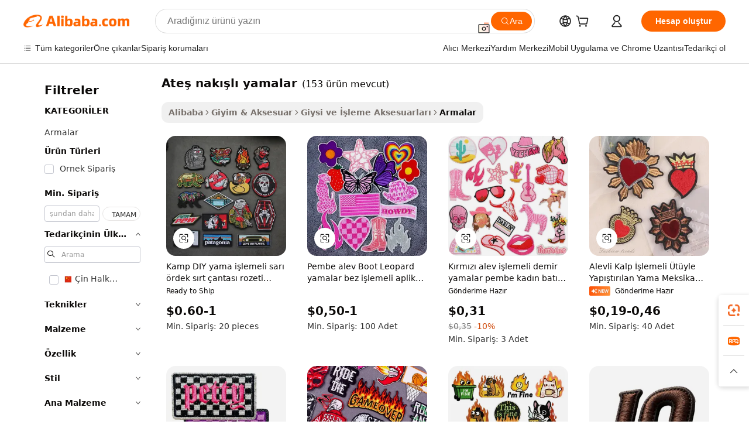

--- FILE ---
content_type: text/html;charset=UTF-8
request_url: https://turkish.alibaba.com/g/flames-embroidered-patches_2.html
body_size: 90504
content:

<!-- screen_content -->

    <!-- tangram:5410 begin-->
    <!-- tangram:529998 begin-->
    
<!DOCTYPE html>
<html lang="tr" dir="ltr">
  <head>
        <script>
      window.__BB = {
        scene: window.__bb_scene || 'traffic-free-goods'
      };
      window.__BB.BB_CWV_IGNORE = {
          lcp_element: ['#icbu-buyer-pc-top-banner'],
          lcp_url: [],
        };
      window._timing = {}
      window._timing.first_start = Date.now();
      window.needLoginInspiration = Boolean(false);
      // 变量用于标记页面首次可见时间
      let firstVisibleTime = null;
      if (typeof document.hidden !== 'undefined') {
        // 页面首次加载时直接统计
        if (!document.hidden) {
          firstVisibleTime = Date.now();
          window.__BB_timex = 1
        } else {
          // 页面不可见时监听 visibilitychange 事件
          document.addEventListener('visibilitychange', () => {
            if (!document.hidden) {
              firstVisibleTime = Date.now();
              window.__BB_timex = firstVisibleTime - window.performance.timing.navigationStart
              window.__BB.firstVisibleTime = window.__BB_timex
              console.log("Page became visible after "+ window.__BB_timex + " ms");
            }
          }, { once: true });  // 确保只触发一次
        }
      } else {
        console.warn('Page Visibility API is not supported in this browser.');
      }
    </script>
        <meta name="data-spm" content="a2700">
        <meta name="aplus-xplug" content="NONE">
        <meta name="aplus-icbu-disable-umid" content="1">
        <meta name="google-translate-customization" content="9de59014edaf3b99-22e1cf3b5ca21786-g00bb439a5e9e5f8f-f">
    <meta name="yandex-verification" content="25a76ba8e4443bb3" />
    <meta name="msvalidate.01" content="E3FBF0E89B724C30844BF17C59608E8F" />
    <meta name="viewport" content="width=device-width, initial-scale=1.0, maximum-scale=5.0, user-scalable=yes">
        <link rel="preconnect" href="https://s.alicdn.com/" crossorigin>
    <link rel="dns-prefetch" href="https://s.alicdn.com">
                        <link rel="preload" href="https://s.alicdn.com/@g/alilog/??aplus_plugin_icbufront/index.js,mlog/aplus_v2.js" as="script">
        <link rel="preload" href="https://s.alicdn.com/@img/imgextra/i2/O1CN0153JdbU26g4bILVOyC_!!6000000007690-2-tps-418-58.png" as="image">
        <script>
            window.__APLUS_ABRATE__ = {
        perf_group: 'base64cached',
        scene: "traffic-free-goods",
      };
    </script>
    <meta name="aplus-mmstat-timeout" content="15000">
        <meta content="text/html; charset=utf-8" http-equiv="Content-Type">
          <title>Alevler İşlemeli Yamalar - Dayanıklı, Özelleştirilebilir Stil</title>
      <meta name="keywords" content="embroidered patch,custom embroidered patch,cap manufacturer wash embroider">
      <meta name="description" content="Giysiler için yüksek kaliteli alev işlemeli yamalar satın alın. Özel ütüyle yapıştırılan yamaların toptan tedarikçisi. Toplu siparişler ve OEM mevcuttur. DIY projeleri için mükemmeldir.">
            <meta name="pagetiming-rate" content="9">
      <meta name="pagetiming-resource-rate" content="4">
                    <link rel="canonical" href="https://turkish.alibaba.com/g/flames-embroidered-patches_2.html">
                              <link rel="alternate" hreflang="fr" href="https://french.alibaba.com/g/flames-embroidered-patches_2.html">
                  <link rel="alternate" hreflang="de" href="https://german.alibaba.com/g/flames-embroidered-patches_2.html">
                  <link rel="alternate" hreflang="pt" href="https://portuguese.alibaba.com/g/flames-embroidered-patches_2.html">
                  <link rel="alternate" hreflang="it" href="https://italian.alibaba.com/g/flames-embroidered-patches_2.html">
                  <link rel="alternate" hreflang="es" href="https://spanish.alibaba.com/g/flames-embroidered-patches_2.html">
                  <link rel="alternate" hreflang="ru" href="https://russian.alibaba.com/g/flames-embroidered-patches_2.html">
                  <link rel="alternate" hreflang="ko" href="https://korean.alibaba.com/g/flames-embroidered-patches_2.html">
                  <link rel="alternate" hreflang="ar" href="https://arabic.alibaba.com/g/flames-embroidered-patches_2.html">
                  <link rel="alternate" hreflang="ja" href="https://japanese.alibaba.com/g/flames-embroidered-patches_2.html">
                  <link rel="alternate" hreflang="tr" href="https://turkish.alibaba.com/g/flames-embroidered-patches_2.html">
                  <link rel="alternate" hreflang="th" href="https://thai.alibaba.com/g/flames-embroidered-patches_2.html">
                  <link rel="alternate" hreflang="vi" href="https://vietnamese.alibaba.com/g/flames-embroidered-patches_2.html">
                  <link rel="alternate" hreflang="nl" href="https://dutch.alibaba.com/g/flames-embroidered-patches_2.html">
                  <link rel="alternate" hreflang="he" href="https://hebrew.alibaba.com/g/flames-embroidered-patches_2.html">
                  <link rel="alternate" hreflang="id" href="https://indonesian.alibaba.com/g/flames-embroidered-patches_2.html">
                  <link rel="alternate" hreflang="hi" href="https://hindi.alibaba.com/g/flames-embroidered-patches_2.html">
                  <link rel="alternate" hreflang="en" href="https://www.alibaba.com/showroom/flames-embroidered-patches_2.html">
                  <link rel="alternate" hreflang="zh" href="https://chinese.alibaba.com/g/flames-embroidered-patches_2.html">
                  <link rel="alternate" hreflang="x-default" href="https://www.alibaba.com/showroom/flames-embroidered-patches_2.html">
                                        <script>
      // Aplus 配置自动打点
      var queue = window.goldlog_queue || (window.goldlog_queue = []);
      var tags = ["button", "a", "div", "span", "i", "svg", "input", "li", "tr"];
      queue.push(
        {
          action: 'goldlog.appendMetaInfo',
          arguments: [
            'aplus-auto-exp',
            [
              {
                logkey: '/sc.ug_msite.new_product_exp',
                cssSelector: '[data-spm-exp]',
                props: ["data-spm-exp"],
              },
              {
                logkey: '/sc.ug_pc.seolist_product_exp',
                cssSelector: '.traffic-card-gallery',
                props: ["data-spm-exp"],
              }
            ]
          ]
        }
      )
      queue.push({
        action: 'goldlog.setMetaInfo',
        arguments: ['aplus-auto-clk', JSON.stringify(tags.map(tag =>({
          "logkey": "/sc.ug_msite.new_product_clk",
          tag,
          "filter": "data-spm-clk",
          "props": ["data-spm-clk"]
        })))],
      });
    </script>
  </head>
  <div id="icbu-header"><div id="the-new-header" data-version="4.4.0" data-tnh-auto-exp="tnh-expose" data-scenes="search-products" style="position: relative;background-color: #fff;border-bottom: 1px solid #ddd;box-sizing: border-box; font-family:Inter,SF Pro Text,Roboto,Helvetica Neue,Helvetica,Tahoma,Arial,PingFang SC,Microsoft YaHei;"><div style="display: flex;align-items:center;height: 72px;min-width: 1200px;max-width: 1580px;margin: 0 auto;padding: 0 40px;box-sizing: border-box;"><img style="height: 29px; width: 209px;" src="https://s.alicdn.com/@img/imgextra/i2/O1CN0153JdbU26g4bILVOyC_!!6000000007690-2-tps-418-58.png" alt="" /></div><div style="min-width: 1200px;max-width: 1580px;margin: 0 auto;overflow: hidden;font-size: 14px;display: flex;justify-content: space-between;padding: 0 40px;box-sizing: border-box;"><div style="display: flex; align-items: center; justify-content: space-between"><div style="position: relative; height: 36px; padding: 0 28px 0 20px">All categories</div><div style="position: relative; height: 36px; padding-right: 28px">Featured selections</div><div style="position: relative; height: 36px">Trade Assurance</div></div><div style="display: flex; align-items: center; justify-content: space-between"><div style="position: relative; height: 36px; padding-right: 28px">Buyer Central</div><div style="position: relative; height: 36px; padding-right: 28px">Help Center</div><div style="position: relative; height: 36px; padding-right: 28px">Get the app</div><div style="position: relative; height: 36px">Become a supplier</div></div></div></div></div></div>
  <body data-spm="7724857" style="min-height: calc(100vh + 1px)"><script 
id="beacon-aplus"   
src="//s.alicdn.com/@g/alilog/??aplus_plugin_icbufront/index.js,mlog/aplus_v2.js"
exparams="aplus=async&userid=&aplus&ali_beacon_id=&ali_apache_id=&ali_apache_track=&ali_apache_tracktmp=&eagleeye_traceid=2101f3d617690492286168474e135e&ip=3%2e133%2e157%2e172&dmtrack_c={ali%5fresin%5ftrace%3dse%5frst%3dnull%7csp%5fviewtype%3dY%7cset%3d3%7cser%3d1007%7cpageId%3da11429b87fd94df591c30729a0b82b25%7cm%5fpageid%3dnull%7cpvmi%3d831cdedffaee41a9ac594f5c31723df2%7csek%5fsepd%3date%25C5%259F%2bnak%25C4%25B1%25C5%259Fl%25C4%25B1%2byamalar%7csek%3dflames%2bembroidered%2bpatches%7cse%5fpn%3d2%7cp4pid%3de401cd88%2dd981%2d4d09%2da37c%2df6ff1abcc058%7csclkid%3dnull%7cforecast%5fpost%5fcate%3dnull%7cseo%5fnew%5fuser%5fflag%3dfalse%7ccategoryId%3d100005735%7cseo%5fsearch%5fmodel%5fupgrade%5fv2%3d2025070801%7cseo%5fmodule%5fcard%5f20240624%3d202406242%7clong%5ftext%5fgoogle%5ftranslate%5fv2%3d2407142%7cseo%5fcontent%5ftd%5fbottom%5ftext%5fupdate%5fkey%3d2025070801%7cseo%5fsearch%5fmodel%5fupgrade%5fv3%3d2025072201%7cseo%5fsearch%5fmodel%5fmulti%5fupgrade%5fv3%3d2025081101%7cdamo%5falt%5freplace%3dnull%7cwap%5fcross%3d2007659%7cwap%5fcs%5faction%3d2005494%7cAPP%5fVisitor%5fActive%3d26705%7cseo%5fshowroom%5fgoods%5fmix%3d2005244%7cseo%5fdefault%5fcached%5flong%5ftext%5ffrom%5fnew%5fkeyword%5fstep%3d2024122502%7cshowroom%5fgeneral%5ftemplate%3d2005292%7cshowroom%5freview%3d20230308%7cwap%5fcs%5ftext%3dnull%7cstructured%5fdata%3d2025052702%7cseo%5fmulti%5fstyle%5ftext%5fupdate%3d2511182%7cpc%5fnew%5fheader%3dnull%7cseo%5fmeta%5fcate%5ftemplate%5fv1%3d2025042401%7cseo%5fmeta%5ftd%5fsearch%5fkeyword%5fstep%5fv1%3d2025040999%7cshowroom%5fft%5flong%5ftext%5fbaks%3d80802%7cAPP%5fGrowing%5fBuyer%5fHigh%5fIntent%5fActive%3d25485%7cshowroom%5fpc%5fv2019%3d2104%7cAPP%5fProspecting%5fBuyer%3d26710%7ccache%5fcontrol%3dnull%7cAPP%5fChurned%5fCore%5fBuyer%3d25462%7cseo%5fdefault%5fcached%5flong%5ftext%5fstep%3d24110802%7camp%5flighthouse%5fscore%5fimage%3d19657%7cseo%5fft%5ftranslate%5fgemini%3d25012003%7cwap%5fnode%5fssr%3d2015725%7cdataphant%5fopen%3d27030%7clongtext%5fmulti%5fstyle%5fexpand%5frussian%3d2510142%7cseo%5flongtext%5fgoogle%5fdata%5fsection%3d25021702%7cindustry%5fpopular%5ffloor%3dnull%7cwap%5fad%5fgoods%5fproduct%5finterval%3dnull%7cseo%5fgoods%5fbootom%5fwholesale%5flink%3dnull%7cseo%5fmiddle%5fwholesale%5flink%3d2486164%7cseo%5fkeyword%5faatest%3d8%7cft%5flong%5ftext%5fenpand%5fstep2%3d121602%7cseo%5fft%5flongtext%5fexpand%5fstep3%3d25012102%7cseo%5fwap%5fheadercard%3d2006288%7cAPP%5fChurned%5fInactive%5fVisitor%3d25497%7cAPP%5fGrowing%5fBuyer%5fHigh%5fIntent%5fInactive%3d25484%7cseo%5fmeta%5ftd%5fmulti%5fkey%3d2025061801%7ctop%5frecommend%5f20250120%3d202501201%7clongtext%5fmulti%5fstyle%5fexpand%5ffrench%5fcopy%3d25091802%7clongtext%5fmulti%5fstyle%5fexpand%5ffrench%5fcopy%5fcopy%3d25092502%7cseo%5ffloor%5fexp%3dnull%7cseo%5fshowroom%5falgo%5flink%3d17764%7cseo%5fmeta%5ftd%5faib%5fgeneral%5fkey%3d2025091901%7ccountry%5findustry%3d202311033%7cpc%5ffree%5fswitchtosearch%3d2020529%7cshowroom%5fft%5flong%5ftext%5fenpand%5fstep1%3d101102%7cseo%5fshowroom%5fnorel%3dnull%7cplp%5fstyle%5f25%5fpc%3d202505222%7cseo%5fggs%5flayer%3d10010%7cquery%5fmutil%5flang%5ftranslate%3d2025060300%7cAPP%5fChurned%5fBuyer%3d25465%7cstream%5frender%5fperf%5fopt%3d2309181%7cwap%5fgoods%3d2007383%7cseo%5fshowroom%5fsimilar%5f20240614%3d202406142%7cchinese%5fopen%3d6307%7cquery%5fgpt%5ftranslate%3d20240820%7cad%5fproduct%5finterval%3dnull%7camp%5fto%5fpwa%3d2007359%7cplp%5faib%5fmulti%5fai%5fmeta%3d20250401%7cwap%5fsupplier%5fcontent%3dnull%7cpc%5ffree%5frefactoring%3d20220315%7cAPP%5fGrowing%5fBuyer%5fInactive%3d25476%7csso%5foem%5ffloor%3dnull%7cseo%5fpc%5fnew%5fview%5f20240807%3d202408072%7cseo%5fbottom%5ftext%5fentity%5fkey%5fcopy%3d2025062400%7cstream%5frender%3d433763%7cseo%5fmodule%5fcard%5f20240424%3d202404241%7cseo%5ftitle%5freplace%5f20191226%3d5841%7clongtext%5fmulti%5fstyle%5fexpand%3d25090802%7cgoogleweblight%3d6516%7clighthouse%5fbase64%3dnull%7cAPP%5fProspecting%5fBuyer%5fActive%3d26714%7cad%5fgoods%5fproduct%5finterval%3dnull%7cseo%5fbottom%5fdeep%5fextend%5fkw%5fkey%3d2025071101%7clongtext%5fmulti%5fstyle%5fexpand%5fturkish%3d25102801%7cilink%5fuv%3d20240911%7cwap%5flist%5fwakeup%3d2005832%7ctpp%5fcrosslink%5fpc%3d20205311%7cseo%5ftop%5fbooth%3d18501%7cAPP%5fGrowing%5fBuyer%5fLess%5fActive%3d25469%7cseo%5fsearch%5fmodel%5fupgrade%5frank%3d2025092401%7cgoodslayer%3d7977%7cft%5flong%5ftext%5ftranslate%5fexpand%5fstep1%3d24110802%7cseo%5fheaderstyle%5ftraffic%5fkey%5fv1%3d2025072100%7ccrosslink%5fswitch%3d2008141%7cp4p%5foutline%3d20240328%7cseo%5fmeta%5ftd%5faib%5fv2%5fkey%3d2025091801%7crts%5fmulti%3d2008404%7cseo%5fad%5foptimization%5fkey%5fv2%3d2025072300%7cAPP%5fVisitor%5fLess%5fActive%3d26698%7cseo%5fsearch%5franker%5fid%3d2025112401%7cplp%5fstyle%5f25%3d202505192%7ccdn%5fvm%3d2007368%7cwap%5fad%5fproduct%5finterval%3dnull%7cseo%5fsearch%5fmodel%5fmulti%5fupgrade%5frank%3d2025092401%7cpc%5fcard%5fshare%3d2025081201%7cAPP%5fGrowing%5fBuyer%5fHigh%5fIntent%5fLess%5fActive%3d25480%7cgoods%5ftitle%5fsubstitute%3d9617%7cwap%5fscreen%5fexp%3d2025081400%7creact%5fheader%5ftest%3d202502182%7cpc%5fcs%5fcolor%3dnull%7cshowroom%5fft%5flong%5ftext%5ftest%3d72502%7cone%5ftap%5flogin%5fABTest%3d202308153%7cseo%5fhyh%5fshow%5ftags%3d9867%7cplp%5fstructured%5fdata%3d2508182%7cguide%5fdelete%3d2008526%7cseo%5findustry%5ftemplate%3dnull%7cseo%5fmeta%5ftd%5fmulti%5fes%5fkey%3d2025073101%7cseo%5fshowroom%5fdata%5fmix%3d19888%7csso%5ftop%5franking%5ffloor%3d20031%7cseo%5ftd%5fdeep%5fupgrade%5fkey%5fv3%3d2025081101%7cwap%5fue%5fone%3d2025111401%7cshowroom%5fto%5frts%5flink%3d2008480%7ccountrysearch%5ftest%3dnull%7cseo%5fplp%5fdate%5fv2%3d2025102701%7cshowroom%5flist%5fnew%5farrival%3d2811002%7cchannel%5famp%5fto%5fpwa%3d2008435%7cseo%5fmulti%5fstyles%5flong%5ftext%3d2503172%7cseo%5fmeta%5ftext%5fmutli%5fcate%5ftemplate%5fv1%3d2025080801%7cseo%5fdefault%5fcached%5fmutil%5flong%5ftext%5fstep%3d24110436%7cseo%5faction%5fpoint%5ftype%3d22823%7cseo%5faib%5ftd%5flaunch%5f20240828%5fcopy%3d202408282%7cseo%5fshowroom%5fwholesale%5flink%3dnull%7cseo%5fperf%5fimprove%3d2023999%7cseo%5fwap%5flist%5fbounce%5f01%3d2063%7cseo%5fwap%5flist%5fbounce%5f02%3d2128%7cAPP%5fGrowing%5fBuyer%5fActive%3d25492%7cvideolayer%3d7105%7cvideo%5fplay%3dnull%7cAPP%5fChurned%5fMember%5fInactive%3d25501%7cseo%5fgoogle%5fnew%5fstruct%3d438326%7cicbu%5falgo%5fp4p%5fseo%5fad%3d2025072300%7ctpp%5ftrace%3dseoKeyword%2dseoKeyword%5fv3%2dbase%2dORIGINAL}&pageid=03859dac2101e5c01769049228&hn=ensearchweb033001229192%2erg%2dus%2deast%2eus44&asid=AQAAAACMjHFpsSW/SgAAAACm2rehyNZGXQ==&treq=&tres=" async>
</script>
            <style>body{background-color:white;}.no-scrollbar.il-sticky.il-top-0.il-max-h-\[100vh\].il-w-\[200px\].il-flex-shrink-0.il-flex-grow-0.il-overflow-y-scroll{background-color:#FFF;padding-left:12px}</style>
                    <!-- tangram:530006 begin-->
<!--  -->
 <style>
   @keyframes il-spin {
     to {
       transform: rotate(360deg);
     }
   }
   @keyframes il-pulse {
     50% {
       opacity: 0.5;
     }
   }
   .traffic-card-gallery {display: flex;position: relative;flex-direction: column;justify-content: flex-start;border-radius: 0.5rem;background-color: #fff;padding: 0.5rem 0.5rem 1rem;overflow: hidden;font-size: 0.75rem;line-height: 1rem;}
   .traffic-card-list {display: flex;position: relative;flex-direction: row;justify-content: flex-start;border-bottom-width: 1px;background-color: #fff;padding: 1rem;height: 292px;overflow: hidden;font-size: 0.75rem;line-height: 1rem;}
   .product-price {
     b {
       font-size: 22px;
     }
   }
   .skel-loading {
       animation: il-pulse 2s cubic-bezier(0.4, 0, 0.6, 1) infinite;background-color: hsl(60, 4.8%, 95.9%);
   }
 </style>
<div id="first-cached-card">
  <div style="box-sizing:border-box;display: flex;position: absolute;left: 0;right: 0;margin: 0 auto;z-index: 1;min-width: 1200px;max-width: 1580px;padding: 0.75rem 3.25rem 0;pointer-events: none;">
    <!--页面左侧区域-->
    <div style="width: 200px;padding-top: 1rem;padding-left:12px; background-color: #fff;border-radius: 0.25rem">
      <div class="skel-loading" style="height: 1.5rem;width: 50%;border-radius: 0.25rem;"></div>
      <div style="margin-top: 1rem;margin-bottom: 1rem;">
        <div class="skel-loading" style="height: 1rem;width: calc(100% * 5 / 6);"></div>
        <div
          class="skel-loading"
          style="margin-top: 1rem;height: 1rem;width: calc(100% * 8 / 12);"
        ></div>
        <div class="skel-loading" style="margin-top: 1rem;height: 1rem;width: 75%;"></div>
        <div
          class="skel-loading"
          style="margin-top: 1rem;height: 1rem;width: calc(100% * 7 / 12);"
        ></div>
      </div>
      <div class="skel-loading" style="height: 1.5rem;width: 50%;border-radius: 0.25rem;"></div>
      <div style="margin-top: 1rem;margin-bottom: 1rem;">
        <div class="skel-loading" style="height: 1rem;width: calc(100% * 5 / 6);"></div>
        <div
          class="skel-loading"
          style="margin-top: 1rem;height: 1rem;width: calc(100% * 8 / 12);"
        ></div>
        <div class="skel-loading" style="margin-top: 1rem;height: 1rem;width: 75%;"></div>
        <div
          class="skel-loading"
          style="margin-top: 1rem;height: 1rem;width: calc(100% * 7 / 12);"
        ></div>
      </div>
      <div class="skel-loading" style="height: 1.5rem;width: 50%;border-radius: 0.25rem;"></div>
      <div style="margin-top: 1rem;margin-bottom: 1rem;">
        <div class="skel-loading" style="height: 1rem;width: calc(100% * 5 / 6);"></div>
        <div
          class="skel-loading"
          style="margin-top: 1rem;height: 1rem;width: calc(100% * 8 / 12);"
        ></div>
        <div class="skel-loading" style="margin-top: 1rem;height: 1rem;width: 75%;"></div>
        <div
          class="skel-loading"
          style="margin-top: 1rem;height: 1rem;width: calc(100% * 7 / 12);"
        ></div>
      </div>
      <div class="skel-loading" style="height: 1.5rem;width: 50%;border-radius: 0.25rem;"></div>
      <div style="margin-top: 1rem;margin-bottom: 1rem;">
        <div class="skel-loading" style="height: 1rem;width: calc(100% * 5 / 6);"></div>
        <div
          class="skel-loading"
          style="margin-top: 1rem;height: 1rem;width: calc(100% * 8 / 12);"
        ></div>
        <div class="skel-loading" style="margin-top: 1rem;height: 1rem;width: 75%;"></div>
        <div
          class="skel-loading"
          style="margin-top: 1rem;height: 1rem;width: calc(100% * 7 / 12);"
        ></div>
      </div>
      <div class="skel-loading" style="height: 1.5rem;width: 50%;border-radius: 0.25rem;"></div>
      <div style="margin-top: 1rem;margin-bottom: 1rem;">
        <div class="skel-loading" style="height: 1rem;width: calc(100% * 5 / 6);"></div>
        <div
          class="skel-loading"
          style="margin-top: 1rem;height: 1rem;width: calc(100% * 8 / 12);"
        ></div>
        <div class="skel-loading" style="margin-top: 1rem;height: 1rem;width: 75%;"></div>
        <div
          class="skel-loading"
          style="margin-top: 1rem;height: 1rem;width: calc(100% * 7 / 12);"
        ></div>
      </div>
      <div class="skel-loading" style="height: 1.5rem;width: 50%;border-radius: 0.25rem;"></div>
      <div style="margin-top: 1rem;margin-bottom: 1rem;">
        <div class="skel-loading" style="height: 1rem;width: calc(100% * 5 / 6);"></div>
        <div
          class="skel-loading"
          style="margin-top: 1rem;height: 1rem;width: calc(100% * 8 / 12);"
        ></div>
        <div class="skel-loading" style="margin-top: 1rem;height: 1rem;width: 75%;"></div>
        <div
          class="skel-loading"
          style="margin-top: 1rem;height: 1rem;width: calc(100% * 7 / 12);"
        ></div>
      </div>
    </div>
    <!--页面主体区域-->
    <div style="flex: 1 1 0%; overflow: hidden;padding: 0.5rem 0.5rem 0.5rem 1.5rem">
      <div style="height: 1.25rem;margin-bottom: 1rem;"></div>
      <!-- keywords -->
      <div style="margin-bottom: 1rem;height: 1.75rem;font-weight: 700;font-size: 1.25rem;line-height: 1.75rem;"></div>
      <!-- longtext -->
            <div style="width: calc(25% - 0.9rem);pointer-events: auto">
        <div class="traffic-card-gallery">
          <!-- ProductImage -->
          <a href="//www.alibaba.com/product-detail/Camping-DIY-Patch-Embroidered-Yellow-Duck_1601423444023.html?from=SEO" target="_blank" style="position: relative;margin-bottom: 0.5rem;aspect-ratio: 1;overflow: hidden;border-radius: 0.5rem;">
            <div style="display: flex; overflow: hidden">
              <div style="position: relative;margin: 0;width: 100%;min-width: 0;flex-shrink: 0;flex-grow: 0;flex-basis: 100%;padding: 0;">
                <img style="position: relative; aspect-ratio: 1; width: 100%" src="[data-uri]" loading="eager" />
                <div style="position: absolute;left: 0;bottom: 0;right: 0;top: 0;background-color: #000;opacity: 0.05;"></div>
              </div>
            </div>
          </a>
          <div style="display: flex;flex: 1 1 0%;flex-direction: column;justify-content: space-between;">
            <div>
              <a class="skel-loading" style="margin-top: 0.5rem;display:inline-block;width:100%;height:1rem;" href="//www.alibaba.com/product-detail/Camping-DIY-Patch-Embroidered-Yellow-Duck_1601423444023.html" target="_blank"></a>
              <a class="skel-loading" style="margin-top: 0.125rem;display:inline-block;width:100%;height:1rem;" href="//www.alibaba.com/product-detail/Camping-DIY-Patch-Embroidered-Yellow-Duck_1601423444023.html" target="_blank"></a>
              <div class="skel-loading" style="margin-top: 0.25rem;height:1.625rem;width:75%"></div>
              <div class="skel-loading" style="margin-top: 0.5rem;height: 1rem;width:50%"></div>
              <div class="skel-loading" style="margin-top:0.25rem;height:1rem;width:25%"></div>
            </div>
          </div>

        </div>
      </div>

    </div>
  </div>
</div>
<!-- tangram:530006 end-->
            <style>.component-left-filter-callback{display:flex;position:relative;margin-top:10px;height:1200px}.component-left-filter-callback img{width:200px}.component-left-filter-callback i{position:absolute;top:5%;left:50%}.related-search-wrapper{padding:.5rem;--tw-bg-opacity: 1;background-color:#fff;background-color:rgba(255,255,255,var(--tw-bg-opacity, 1));border-width:1px;border-color:var(--input)}.related-search-wrapper .related-search-box{margin:12px 16px}.related-search-wrapper .related-search-box .related-search-title{display:inline;float:start;color:#666;word-wrap:break-word;margin-right:12px;width:13%}.related-search-wrapper .related-search-box .related-search-content{display:flex;flex-wrap:wrap}.related-search-wrapper .related-search-box .related-search-content .related-search-link{margin-right:12px;width:23%;overflow:hidden;color:#666;text-overflow:ellipsis;white-space:nowrap}.product-title img{margin-right:.5rem;display:inline-block;height:1rem;vertical-align:sub}.product-price b{font-size:22px}.similar-icon{position:absolute;bottom:12px;z-index:2;right:12px}.rfq-card{display:inline-block;position:relative;box-sizing:border-box;margin-bottom:36px}.rfq-card .rfq-card-content{display:flex;position:relative;flex-direction:column;align-items:flex-start;background-size:cover;background-color:#fff;padding:12px;width:100%;height:100%}.rfq-card .rfq-card-content .rfq-card-icon{margin-top:50px}.rfq-card .rfq-card-content .rfq-card-icon img{width:45px}.rfq-card .rfq-card-content .rfq-card-top-title{margin-top:14px;color:#222;font-weight:400;font-size:16px}.rfq-card .rfq-card-content .rfq-card-title{margin-top:24px;color:#333;font-weight:800;font-size:20px}.rfq-card .rfq-card-content .rfq-card-input-box{margin-top:24px;width:100%}.rfq-card .rfq-card-content .rfq-card-input-box textarea{box-sizing:border-box;border:1px solid #ddd;border-radius:4px;background-color:#fff;padding:9px 12px;width:100%;height:88px;resize:none;color:#666;font-weight:400;font-size:13px;font-family:inherit}.rfq-card .rfq-card-content .rfq-card-button{margin-top:24px;border:1px solid #666;border-radius:16px;background-color:#fff;width:67%;color:#000;font-weight:700;font-size:14px;line-height:30px;text-align:center}[data-modulename^=ProductList-] div{contain-intrinsic-size:auto 500px}.traffic-card-gallery:hover{--tw-shadow: 0px 2px 6px 2px rgba(0,0,0,.12157);--tw-shadow-colored: 0px 2px 6px 2px var(--tw-shadow-color);box-shadow:0 0 #0000,0 0 #0000,0 2px 6px 2px #0000001f;box-shadow:var(--tw-ring-offset-shadow, 0 0 rgba(0,0,0,0)),var(--tw-ring-shadow, 0 0 rgba(0,0,0,0)),var(--tw-shadow);z-index:10}.traffic-card-gallery{position:relative;display:flex;flex-direction:column;justify-content:flex-start;overflow:hidden;border-radius:.75rem;--tw-bg-opacity: 1;background-color:#fff;background-color:rgba(255,255,255,var(--tw-bg-opacity, 1));padding:.5rem;font-size:.75rem;line-height:1rem}.traffic-card-list{position:relative;display:flex;height:292px;flex-direction:row;justify-content:flex-start;overflow:hidden;border-bottom-width:1px;--tw-bg-opacity: 1;background-color:#fff;background-color:rgba(255,255,255,var(--tw-bg-opacity, 1));padding:1rem;font-size:.75rem;line-height:1rem}.traffic-card-g-industry:hover{--tw-shadow: 0 0 10px rgba(0,0,0,.1);--tw-shadow-colored: 0 0 10px var(--tw-shadow-color);box-shadow:0 0 #0000,0 0 #0000,0 0 10px #0000001a;box-shadow:var(--tw-ring-offset-shadow, 0 0 rgba(0,0,0,0)),var(--tw-ring-shadow, 0 0 rgba(0,0,0,0)),var(--tw-shadow)}.traffic-card-g-industry{position:relative;border-radius:var(--radius);--tw-bg-opacity: 1;background-color:#fff;background-color:rgba(255,255,255,var(--tw-bg-opacity, 1));padding:1.25rem .75rem .75rem;font-size:.875rem;line-height:1.25rem}.module-filter-section-wrapper{max-height:none!important;overflow-x:hidden}*,:before,:after{--tw-border-spacing-x: 0;--tw-border-spacing-y: 0;--tw-translate-x: 0;--tw-translate-y: 0;--tw-rotate: 0;--tw-skew-x: 0;--tw-skew-y: 0;--tw-scale-x: 1;--tw-scale-y: 1;--tw-pan-x: ;--tw-pan-y: ;--tw-pinch-zoom: ;--tw-scroll-snap-strictness: proximity;--tw-gradient-from-position: ;--tw-gradient-via-position: ;--tw-gradient-to-position: ;--tw-ordinal: ;--tw-slashed-zero: ;--tw-numeric-figure: ;--tw-numeric-spacing: ;--tw-numeric-fraction: ;--tw-ring-inset: ;--tw-ring-offset-width: 0px;--tw-ring-offset-color: #fff;--tw-ring-color: rgba(59, 130, 246, .5);--tw-ring-offset-shadow: 0 0 rgba(0,0,0,0);--tw-ring-shadow: 0 0 rgba(0,0,0,0);--tw-shadow: 0 0 rgba(0,0,0,0);--tw-shadow-colored: 0 0 rgba(0,0,0,0);--tw-blur: ;--tw-brightness: ;--tw-contrast: ;--tw-grayscale: ;--tw-hue-rotate: ;--tw-invert: ;--tw-saturate: ;--tw-sepia: ;--tw-drop-shadow: ;--tw-backdrop-blur: ;--tw-backdrop-brightness: ;--tw-backdrop-contrast: ;--tw-backdrop-grayscale: ;--tw-backdrop-hue-rotate: ;--tw-backdrop-invert: ;--tw-backdrop-opacity: ;--tw-backdrop-saturate: ;--tw-backdrop-sepia: ;--tw-contain-size: ;--tw-contain-layout: ;--tw-contain-paint: ;--tw-contain-style: }::backdrop{--tw-border-spacing-x: 0;--tw-border-spacing-y: 0;--tw-translate-x: 0;--tw-translate-y: 0;--tw-rotate: 0;--tw-skew-x: 0;--tw-skew-y: 0;--tw-scale-x: 1;--tw-scale-y: 1;--tw-pan-x: ;--tw-pan-y: ;--tw-pinch-zoom: ;--tw-scroll-snap-strictness: proximity;--tw-gradient-from-position: ;--tw-gradient-via-position: ;--tw-gradient-to-position: ;--tw-ordinal: ;--tw-slashed-zero: ;--tw-numeric-figure: ;--tw-numeric-spacing: ;--tw-numeric-fraction: ;--tw-ring-inset: ;--tw-ring-offset-width: 0px;--tw-ring-offset-color: #fff;--tw-ring-color: rgba(59, 130, 246, .5);--tw-ring-offset-shadow: 0 0 rgba(0,0,0,0);--tw-ring-shadow: 0 0 rgba(0,0,0,0);--tw-shadow: 0 0 rgba(0,0,0,0);--tw-shadow-colored: 0 0 rgba(0,0,0,0);--tw-blur: ;--tw-brightness: ;--tw-contrast: ;--tw-grayscale: ;--tw-hue-rotate: ;--tw-invert: ;--tw-saturate: ;--tw-sepia: ;--tw-drop-shadow: ;--tw-backdrop-blur: ;--tw-backdrop-brightness: ;--tw-backdrop-contrast: ;--tw-backdrop-grayscale: ;--tw-backdrop-hue-rotate: ;--tw-backdrop-invert: ;--tw-backdrop-opacity: ;--tw-backdrop-saturate: ;--tw-backdrop-sepia: ;--tw-contain-size: ;--tw-contain-layout: ;--tw-contain-paint: ;--tw-contain-style: }*,:before,:after{box-sizing:border-box;border-width:0;border-style:solid;border-color:#e5e7eb}:before,:after{--tw-content: ""}html,:host{line-height:1.5;-webkit-text-size-adjust:100%;-moz-tab-size:4;-o-tab-size:4;tab-size:4;font-family:ui-sans-serif,system-ui,-apple-system,Segoe UI,Roboto,Ubuntu,Cantarell,Noto Sans,sans-serif,"Apple Color Emoji","Segoe UI Emoji",Segoe UI Symbol,"Noto Color Emoji";font-feature-settings:normal;font-variation-settings:normal;-webkit-tap-highlight-color:transparent}body{margin:0;line-height:inherit}hr{height:0;color:inherit;border-top-width:1px}abbr:where([title]){text-decoration:underline;-webkit-text-decoration:underline dotted;text-decoration:underline dotted}h1,h2,h3,h4,h5,h6{font-size:inherit;font-weight:inherit}a{color:inherit;text-decoration:inherit}b,strong{font-weight:bolder}code,kbd,samp,pre{font-family:ui-monospace,SFMono-Regular,Menlo,Monaco,Consolas,Liberation Mono,Courier New,monospace;font-feature-settings:normal;font-variation-settings:normal;font-size:1em}small{font-size:80%}sub,sup{font-size:75%;line-height:0;position:relative;vertical-align:baseline}sub{bottom:-.25em}sup{top:-.5em}table{text-indent:0;border-color:inherit;border-collapse:collapse}button,input,optgroup,select,textarea{font-family:inherit;font-feature-settings:inherit;font-variation-settings:inherit;font-size:100%;font-weight:inherit;line-height:inherit;letter-spacing:inherit;color:inherit;margin:0;padding:0}button,select{text-transform:none}button,input:where([type=button]),input:where([type=reset]),input:where([type=submit]){-webkit-appearance:button;background-color:transparent;background-image:none}:-moz-focusring{outline:auto}:-moz-ui-invalid{box-shadow:none}progress{vertical-align:baseline}::-webkit-inner-spin-button,::-webkit-outer-spin-button{height:auto}[type=search]{-webkit-appearance:textfield;outline-offset:-2px}::-webkit-search-decoration{-webkit-appearance:none}::-webkit-file-upload-button{-webkit-appearance:button;font:inherit}summary{display:list-item}blockquote,dl,dd,h1,h2,h3,h4,h5,h6,hr,figure,p,pre{margin:0}fieldset{margin:0;padding:0}legend{padding:0}ol,ul,menu{list-style:none;margin:0;padding:0}dialog{padding:0}textarea{resize:vertical}input::-moz-placeholder,textarea::-moz-placeholder{opacity:1;color:#9ca3af}input::placeholder,textarea::placeholder{opacity:1;color:#9ca3af}button,[role=button]{cursor:pointer}:disabled{cursor:default}img,svg,video,canvas,audio,iframe,embed,object{display:block;vertical-align:middle}img,video{max-width:100%;height:auto}[hidden]:where(:not([hidden=until-found])){display:none}:root{--background: hsl(0, 0%, 100%);--foreground: hsl(20, 14.3%, 4.1%);--card: hsl(0, 0%, 100%);--card-foreground: hsl(20, 14.3%, 4.1%);--popover: hsl(0, 0%, 100%);--popover-foreground: hsl(20, 14.3%, 4.1%);--primary: hsl(24, 100%, 50%);--primary-foreground: hsl(60, 9.1%, 97.8%);--secondary: hsl(60, 4.8%, 95.9%);--secondary-foreground: #333;--muted: hsl(60, 4.8%, 95.9%);--muted-foreground: hsl(25, 5.3%, 44.7%);--accent: hsl(60, 4.8%, 95.9%);--accent-foreground: hsl(24, 9.8%, 10%);--destructive: hsl(0, 84.2%, 60.2%);--destructive-foreground: hsl(60, 9.1%, 97.8%);--border: hsl(20, 5.9%, 90%);--input: hsl(20, 5.9%, 90%);--ring: hsl(24.6, 95%, 53.1%);--radius: 1rem}.dark{--background: hsl(20, 14.3%, 4.1%);--foreground: hsl(60, 9.1%, 97.8%);--card: hsl(20, 14.3%, 4.1%);--card-foreground: hsl(60, 9.1%, 97.8%);--popover: hsl(20, 14.3%, 4.1%);--popover-foreground: hsl(60, 9.1%, 97.8%);--primary: hsl(20.5, 90.2%, 48.2%);--primary-foreground: hsl(60, 9.1%, 97.8%);--secondary: hsl(12, 6.5%, 15.1%);--secondary-foreground: hsl(60, 9.1%, 97.8%);--muted: hsl(12, 6.5%, 15.1%);--muted-foreground: hsl(24, 5.4%, 63.9%);--accent: hsl(12, 6.5%, 15.1%);--accent-foreground: hsl(60, 9.1%, 97.8%);--destructive: hsl(0, 72.2%, 50.6%);--destructive-foreground: hsl(60, 9.1%, 97.8%);--border: hsl(12, 6.5%, 15.1%);--input: hsl(12, 6.5%, 15.1%);--ring: hsl(20.5, 90.2%, 48.2%)}*{border-color:#e7e5e4;border-color:var(--border)}body{background-color:#fff;background-color:var(--background);color:#0c0a09;color:var(--foreground)}.il-sr-only{position:absolute;width:1px;height:1px;padding:0;margin:-1px;overflow:hidden;clip:rect(0,0,0,0);white-space:nowrap;border-width:0}.il-invisible{visibility:hidden}.il-fixed{position:fixed}.il-absolute{position:absolute}.il-relative{position:relative}.il-sticky{position:sticky}.il-inset-0{inset:0}.il--bottom-12{bottom:-3rem}.il--top-12{top:-3rem}.il-bottom-0{bottom:0}.il-bottom-2{bottom:.5rem}.il-bottom-3{bottom:.75rem}.il-bottom-4{bottom:1rem}.il-end-0{right:0}.il-end-2{right:.5rem}.il-end-3{right:.75rem}.il-end-4{right:1rem}.il-left-0{left:0}.il-left-3{left:.75rem}.il-right-0{right:0}.il-right-2{right:.5rem}.il-right-3{right:.75rem}.il-start-0{left:0}.il-start-1\/2{left:50%}.il-start-2{left:.5rem}.il-start-3{left:.75rem}.il-start-\[50\%\]{left:50%}.il-top-0{top:0}.il-top-1\/2{top:50%}.il-top-16{top:4rem}.il-top-4{top:1rem}.il-top-\[50\%\]{top:50%}.il-z-10{z-index:10}.il-z-50{z-index:50}.il-z-\[9999\]{z-index:9999}.il-col-span-4{grid-column:span 4 / span 4}.il-m-0{margin:0}.il-m-3{margin:.75rem}.il-m-auto{margin:auto}.il-mx-auto{margin-left:auto;margin-right:auto}.il-my-3{margin-top:.75rem;margin-bottom:.75rem}.il-my-5{margin-top:1.25rem;margin-bottom:1.25rem}.il-my-auto{margin-top:auto;margin-bottom:auto}.\!il-mb-4{margin-bottom:1rem!important}.il--mt-4{margin-top:-1rem}.il-mb-0{margin-bottom:0}.il-mb-1{margin-bottom:.25rem}.il-mb-2{margin-bottom:.5rem}.il-mb-3{margin-bottom:.75rem}.il-mb-4{margin-bottom:1rem}.il-mb-5{margin-bottom:1.25rem}.il-mb-6{margin-bottom:1.5rem}.il-mb-8{margin-bottom:2rem}.il-mb-\[-0\.75rem\]{margin-bottom:-.75rem}.il-mb-\[0\.125rem\]{margin-bottom:.125rem}.il-me-1{margin-right:.25rem}.il-me-2{margin-right:.5rem}.il-me-3{margin-right:.75rem}.il-me-auto{margin-right:auto}.il-mr-1{margin-right:.25rem}.il-mr-2{margin-right:.5rem}.il-ms-1{margin-left:.25rem}.il-ms-4{margin-left:1rem}.il-ms-5{margin-left:1.25rem}.il-ms-8{margin-left:2rem}.il-ms-\[\.375rem\]{margin-left:.375rem}.il-ms-auto{margin-left:auto}.il-mt-0{margin-top:0}.il-mt-0\.5{margin-top:.125rem}.il-mt-1{margin-top:.25rem}.il-mt-2{margin-top:.5rem}.il-mt-3{margin-top:.75rem}.il-mt-4{margin-top:1rem}.il-mt-6{margin-top:1.5rem}.il-line-clamp-1{overflow:hidden;display:-webkit-box;-webkit-box-orient:vertical;-webkit-line-clamp:1}.il-line-clamp-2{overflow:hidden;display:-webkit-box;-webkit-box-orient:vertical;-webkit-line-clamp:2}.il-line-clamp-6{overflow:hidden;display:-webkit-box;-webkit-box-orient:vertical;-webkit-line-clamp:6}.il-inline-block{display:inline-block}.il-inline{display:inline}.il-flex{display:flex}.il-inline-flex{display:inline-flex}.il-grid{display:grid}.il-aspect-square{aspect-ratio:1 / 1}.il-size-5{width:1.25rem;height:1.25rem}.il-h-1{height:.25rem}.il-h-10{height:2.5rem}.il-h-11{height:2.75rem}.il-h-20{height:5rem}.il-h-24{height:6rem}.il-h-3\.5{height:.875rem}.il-h-4{height:1rem}.il-h-40{height:10rem}.il-h-6{height:1.5rem}.il-h-8{height:2rem}.il-h-9{height:2.25rem}.il-h-\[150px\]{height:150px}.il-h-\[152px\]{height:152px}.il-h-\[18\.25rem\]{height:18.25rem}.il-h-\[292px\]{height:292px}.il-h-\[600px\]{height:600px}.il-h-auto{height:auto}.il-h-fit{height:-moz-fit-content;height:fit-content}.il-h-full{height:100%}.il-h-screen{height:100vh}.il-max-h-\[100vh\]{max-height:100vh}.il-w-1\/2{width:50%}.il-w-10{width:2.5rem}.il-w-10\/12{width:83.333333%}.il-w-4{width:1rem}.il-w-6{width:1.5rem}.il-w-64{width:16rem}.il-w-7\/12{width:58.333333%}.il-w-72{width:18rem}.il-w-8{width:2rem}.il-w-8\/12{width:66.666667%}.il-w-9{width:2.25rem}.il-w-9\/12{width:75%}.il-w-\[200px\]{width:200px}.il-w-\[84px\]{width:84px}.il-w-fit{width:-moz-fit-content;width:fit-content}.il-w-full{width:100%}.il-w-screen{width:100vw}.il-min-w-0{min-width:0px}.il-min-w-3{min-width:.75rem}.il-min-w-\[1200px\]{min-width:1200px}.il-max-w-\[1000px\]{max-width:1000px}.il-max-w-\[1580px\]{max-width:1580px}.il-max-w-full{max-width:100%}.il-max-w-lg{max-width:32rem}.il-flex-1{flex:1 1 0%}.il-flex-shrink-0,.il-shrink-0{flex-shrink:0}.il-flex-grow-0,.il-grow-0{flex-grow:0}.il-basis-24{flex-basis:6rem}.il-basis-full{flex-basis:100%}.il-origin-\[--radix-tooltip-content-transform-origin\]{transform-origin:var(--radix-tooltip-content-transform-origin)}.il--translate-x-1\/2{--tw-translate-x: -50%;transform:translate(-50%,var(--tw-translate-y)) rotate(var(--tw-rotate)) skew(var(--tw-skew-x)) skewY(var(--tw-skew-y)) scaleX(var(--tw-scale-x)) scaleY(var(--tw-scale-y));transform:translate(var(--tw-translate-x),var(--tw-translate-y)) rotate(var(--tw-rotate)) skew(var(--tw-skew-x)) skewY(var(--tw-skew-y)) scaleX(var(--tw-scale-x)) scaleY(var(--tw-scale-y))}.il--translate-y-1\/2{--tw-translate-y: -50%;transform:translate(var(--tw-translate-x),-50%) rotate(var(--tw-rotate)) skew(var(--tw-skew-x)) skewY(var(--tw-skew-y)) scaleX(var(--tw-scale-x)) scaleY(var(--tw-scale-y));transform:translate(var(--tw-translate-x),var(--tw-translate-y)) rotate(var(--tw-rotate)) skew(var(--tw-skew-x)) skewY(var(--tw-skew-y)) scaleX(var(--tw-scale-x)) scaleY(var(--tw-scale-y))}.il-translate-x-\[-50\%\]{--tw-translate-x: -50%;transform:translate(-50%,var(--tw-translate-y)) rotate(var(--tw-rotate)) skew(var(--tw-skew-x)) skewY(var(--tw-skew-y)) scaleX(var(--tw-scale-x)) scaleY(var(--tw-scale-y));transform:translate(var(--tw-translate-x),var(--tw-translate-y)) rotate(var(--tw-rotate)) skew(var(--tw-skew-x)) skewY(var(--tw-skew-y)) scaleX(var(--tw-scale-x)) scaleY(var(--tw-scale-y))}.il-translate-y-\[-50\%\]{--tw-translate-y: -50%;transform:translate(var(--tw-translate-x),-50%) rotate(var(--tw-rotate)) skew(var(--tw-skew-x)) skewY(var(--tw-skew-y)) scaleX(var(--tw-scale-x)) scaleY(var(--tw-scale-y));transform:translate(var(--tw-translate-x),var(--tw-translate-y)) rotate(var(--tw-rotate)) skew(var(--tw-skew-x)) skewY(var(--tw-skew-y)) scaleX(var(--tw-scale-x)) scaleY(var(--tw-scale-y))}.il-rotate-90{--tw-rotate: 90deg;transform:translate(var(--tw-translate-x),var(--tw-translate-y)) rotate(90deg) skew(var(--tw-skew-x)) skewY(var(--tw-skew-y)) scaleX(var(--tw-scale-x)) scaleY(var(--tw-scale-y));transform:translate(var(--tw-translate-x),var(--tw-translate-y)) rotate(var(--tw-rotate)) skew(var(--tw-skew-x)) skewY(var(--tw-skew-y)) scaleX(var(--tw-scale-x)) scaleY(var(--tw-scale-y))}@keyframes il-pulse{50%{opacity:.5}}.il-animate-pulse{animation:il-pulse 2s cubic-bezier(.4,0,.6,1) infinite}@keyframes il-spin{to{transform:rotate(360deg)}}.il-animate-spin{animation:il-spin 1s linear infinite}.il-cursor-pointer{cursor:pointer}.il-list-disc{list-style-type:disc}.il-grid-cols-2{grid-template-columns:repeat(2,minmax(0,1fr))}.il-grid-cols-4{grid-template-columns:repeat(4,minmax(0,1fr))}.il-flex-row{flex-direction:row}.il-flex-col{flex-direction:column}.il-flex-col-reverse{flex-direction:column-reverse}.il-flex-wrap{flex-wrap:wrap}.il-flex-nowrap{flex-wrap:nowrap}.il-items-start{align-items:flex-start}.il-items-center{align-items:center}.il-items-baseline{align-items:baseline}.il-justify-start{justify-content:flex-start}.il-justify-end{justify-content:flex-end}.il-justify-center{justify-content:center}.il-justify-between{justify-content:space-between}.il-gap-1{gap:.25rem}.il-gap-1\.5{gap:.375rem}.il-gap-10{gap:2.5rem}.il-gap-2{gap:.5rem}.il-gap-3{gap:.75rem}.il-gap-4{gap:1rem}.il-gap-8{gap:2rem}.il-gap-\[\.0938rem\]{gap:.0938rem}.il-gap-\[\.375rem\]{gap:.375rem}.il-gap-\[0\.125rem\]{gap:.125rem}.\!il-gap-x-5{-moz-column-gap:1.25rem!important;column-gap:1.25rem!important}.\!il-gap-y-5{row-gap:1.25rem!important}.il-space-y-1\.5>:not([hidden])~:not([hidden]){--tw-space-y-reverse: 0;margin-top:calc(.375rem * (1 - var(--tw-space-y-reverse)));margin-top:.375rem;margin-top:calc(.375rem * calc(1 - var(--tw-space-y-reverse)));margin-bottom:0rem;margin-bottom:calc(.375rem * var(--tw-space-y-reverse))}.il-space-y-4>:not([hidden])~:not([hidden]){--tw-space-y-reverse: 0;margin-top:calc(1rem * (1 - var(--tw-space-y-reverse)));margin-top:1rem;margin-top:calc(1rem * calc(1 - var(--tw-space-y-reverse)));margin-bottom:0rem;margin-bottom:calc(1rem * var(--tw-space-y-reverse))}.il-overflow-hidden{overflow:hidden}.il-overflow-y-auto{overflow-y:auto}.il-overflow-y-scroll{overflow-y:scroll}.il-truncate{overflow:hidden;text-overflow:ellipsis;white-space:nowrap}.il-text-ellipsis{text-overflow:ellipsis}.il-whitespace-normal{white-space:normal}.il-whitespace-nowrap{white-space:nowrap}.il-break-normal{word-wrap:normal;word-break:normal}.il-break-words{word-wrap:break-word}.il-break-all{word-break:break-all}.il-rounded{border-radius:.25rem}.il-rounded-2xl{border-radius:1rem}.il-rounded-\[0\.5rem\]{border-radius:.5rem}.il-rounded-\[1\.25rem\]{border-radius:1.25rem}.il-rounded-full{border-radius:9999px}.il-rounded-lg{border-radius:1rem;border-radius:var(--radius)}.il-rounded-md{border-radius:calc(1rem - 2px);border-radius:calc(var(--radius) - 2px)}.il-rounded-sm{border-radius:calc(1rem - 4px);border-radius:calc(var(--radius) - 4px)}.il-rounded-xl{border-radius:.75rem}.il-border,.il-border-\[1px\]{border-width:1px}.il-border-b,.il-border-b-\[1px\]{border-bottom-width:1px}.il-border-solid{border-style:solid}.il-border-none{border-style:none}.il-border-\[\#222\]{--tw-border-opacity: 1;border-color:#222;border-color:rgba(34,34,34,var(--tw-border-opacity, 1))}.il-border-\[\#DDD\]{--tw-border-opacity: 1;border-color:#ddd;border-color:rgba(221,221,221,var(--tw-border-opacity, 1))}.il-border-foreground{border-color:#0c0a09;border-color:var(--foreground)}.il-border-input{border-color:#e7e5e4;border-color:var(--input)}.il-bg-\[\#F8F8F8\]{--tw-bg-opacity: 1;background-color:#f8f8f8;background-color:rgba(248,248,248,var(--tw-bg-opacity, 1))}.il-bg-\[\#d9d9d963\]{background-color:#d9d9d963}.il-bg-accent{background-color:#f5f5f4;background-color:var(--accent)}.il-bg-background{background-color:#fff;background-color:var(--background)}.il-bg-black{--tw-bg-opacity: 1;background-color:#000;background-color:rgba(0,0,0,var(--tw-bg-opacity, 1))}.il-bg-black\/80{background-color:#000c}.il-bg-destructive{background-color:#ef4444;background-color:var(--destructive)}.il-bg-gray-300{--tw-bg-opacity: 1;background-color:#d1d5db;background-color:rgba(209,213,219,var(--tw-bg-opacity, 1))}.il-bg-muted{background-color:#f5f5f4;background-color:var(--muted)}.il-bg-orange-500{--tw-bg-opacity: 1;background-color:#f97316;background-color:rgba(249,115,22,var(--tw-bg-opacity, 1))}.il-bg-popover{background-color:#fff;background-color:var(--popover)}.il-bg-primary{background-color:#f60;background-color:var(--primary)}.il-bg-secondary{background-color:#f5f5f4;background-color:var(--secondary)}.il-bg-transparent{background-color:transparent}.il-bg-white{--tw-bg-opacity: 1;background-color:#fff;background-color:rgba(255,255,255,var(--tw-bg-opacity, 1))}.il-bg-opacity-80{--tw-bg-opacity: .8}.il-bg-cover{background-size:cover}.il-bg-no-repeat{background-repeat:no-repeat}.il-fill-black{fill:#000}.il-object-cover{-o-object-fit:cover;object-fit:cover}.il-p-0{padding:0}.il-p-1{padding:.25rem}.il-p-2{padding:.5rem}.il-p-3{padding:.75rem}.il-p-4{padding:1rem}.il-p-5{padding:1.25rem}.il-p-6{padding:1.5rem}.il-px-2{padding-left:.5rem;padding-right:.5rem}.il-px-3{padding-left:.75rem;padding-right:.75rem}.il-py-0\.5{padding-top:.125rem;padding-bottom:.125rem}.il-py-1\.5{padding-top:.375rem;padding-bottom:.375rem}.il-py-10{padding-top:2.5rem;padding-bottom:2.5rem}.il-py-2{padding-top:.5rem;padding-bottom:.5rem}.il-py-3{padding-top:.75rem;padding-bottom:.75rem}.il-pb-0{padding-bottom:0}.il-pb-3{padding-bottom:.75rem}.il-pb-4{padding-bottom:1rem}.il-pb-8{padding-bottom:2rem}.il-pe-0{padding-right:0}.il-pe-2{padding-right:.5rem}.il-pe-3{padding-right:.75rem}.il-pe-4{padding-right:1rem}.il-pe-6{padding-right:1.5rem}.il-pe-8{padding-right:2rem}.il-pe-\[12px\]{padding-right:12px}.il-pe-\[3\.25rem\]{padding-right:3.25rem}.il-pl-4{padding-left:1rem}.il-ps-0{padding-left:0}.il-ps-2{padding-left:.5rem}.il-ps-3{padding-left:.75rem}.il-ps-4{padding-left:1rem}.il-ps-6{padding-left:1.5rem}.il-ps-8{padding-left:2rem}.il-ps-\[12px\]{padding-left:12px}.il-ps-\[3\.25rem\]{padding-left:3.25rem}.il-pt-10{padding-top:2.5rem}.il-pt-4{padding-top:1rem}.il-pt-5{padding-top:1.25rem}.il-pt-6{padding-top:1.5rem}.il-pt-7{padding-top:1.75rem}.il-text-center{text-align:center}.il-text-start{text-align:left}.il-text-2xl{font-size:1.5rem;line-height:2rem}.il-text-base{font-size:1rem;line-height:1.5rem}.il-text-lg{font-size:1.125rem;line-height:1.75rem}.il-text-sm{font-size:.875rem;line-height:1.25rem}.il-text-xl{font-size:1.25rem;line-height:1.75rem}.il-text-xs{font-size:.75rem;line-height:1rem}.il-font-\[600\]{font-weight:600}.il-font-bold{font-weight:700}.il-font-medium{font-weight:500}.il-font-normal{font-weight:400}.il-font-semibold{font-weight:600}.il-leading-3{line-height:.75rem}.il-leading-4{line-height:1rem}.il-leading-\[1\.43\]{line-height:1.43}.il-leading-\[18px\]{line-height:18px}.il-leading-\[26px\]{line-height:26px}.il-leading-none{line-height:1}.il-tracking-tight{letter-spacing:-.025em}.il-text-\[\#00820D\]{--tw-text-opacity: 1;color:#00820d;color:rgba(0,130,13,var(--tw-text-opacity, 1))}.il-text-\[\#222\]{--tw-text-opacity: 1;color:#222;color:rgba(34,34,34,var(--tw-text-opacity, 1))}.il-text-\[\#444\]{--tw-text-opacity: 1;color:#444;color:rgba(68,68,68,var(--tw-text-opacity, 1))}.il-text-\[\#4B1D1F\]{--tw-text-opacity: 1;color:#4b1d1f;color:rgba(75,29,31,var(--tw-text-opacity, 1))}.il-text-\[\#767676\]{--tw-text-opacity: 1;color:#767676;color:rgba(118,118,118,var(--tw-text-opacity, 1))}.il-text-\[\#D04A0A\]{--tw-text-opacity: 1;color:#d04a0a;color:rgba(208,74,10,var(--tw-text-opacity, 1))}.il-text-\[\#F7421E\]{--tw-text-opacity: 1;color:#f7421e;color:rgba(247,66,30,var(--tw-text-opacity, 1))}.il-text-\[\#FF6600\]{--tw-text-opacity: 1;color:#f60;color:rgba(255,102,0,var(--tw-text-opacity, 1))}.il-text-\[\#f7421e\]{--tw-text-opacity: 1;color:#f7421e;color:rgba(247,66,30,var(--tw-text-opacity, 1))}.il-text-destructive-foreground{color:#fafaf9;color:var(--destructive-foreground)}.il-text-foreground{color:#0c0a09;color:var(--foreground)}.il-text-muted-foreground{color:#78716c;color:var(--muted-foreground)}.il-text-popover-foreground{color:#0c0a09;color:var(--popover-foreground)}.il-text-primary{color:#f60;color:var(--primary)}.il-text-primary-foreground{color:#fafaf9;color:var(--primary-foreground)}.il-text-secondary-foreground{color:#333;color:var(--secondary-foreground)}.il-text-white{--tw-text-opacity: 1;color:#fff;color:rgba(255,255,255,var(--tw-text-opacity, 1))}.il-underline{text-decoration-line:underline}.il-line-through{text-decoration-line:line-through}.il-underline-offset-4{text-underline-offset:4px}.il-opacity-5{opacity:.05}.il-opacity-70{opacity:.7}.il-shadow-\[0_2px_6px_2px_rgba\(0\,0\,0\,0\.12\)\]{--tw-shadow: 0 2px 6px 2px rgba(0,0,0,.12);--tw-shadow-colored: 0 2px 6px 2px var(--tw-shadow-color);box-shadow:0 0 #0000,0 0 #0000,0 2px 6px 2px #0000001f;box-shadow:var(--tw-ring-offset-shadow, 0 0 rgba(0,0,0,0)),var(--tw-ring-shadow, 0 0 rgba(0,0,0,0)),var(--tw-shadow)}.il-shadow-cards{--tw-shadow: 0 0 10px rgba(0,0,0,.1);--tw-shadow-colored: 0 0 10px var(--tw-shadow-color);box-shadow:0 0 #0000,0 0 #0000,0 0 10px #0000001a;box-shadow:var(--tw-ring-offset-shadow, 0 0 rgba(0,0,0,0)),var(--tw-ring-shadow, 0 0 rgba(0,0,0,0)),var(--tw-shadow)}.il-shadow-lg{--tw-shadow: 0 10px 15px -3px rgba(0, 0, 0, .1), 0 4px 6px -4px rgba(0, 0, 0, .1);--tw-shadow-colored: 0 10px 15px -3px var(--tw-shadow-color), 0 4px 6px -4px var(--tw-shadow-color);box-shadow:0 0 #0000,0 0 #0000,0 10px 15px -3px #0000001a,0 4px 6px -4px #0000001a;box-shadow:var(--tw-ring-offset-shadow, 0 0 rgba(0,0,0,0)),var(--tw-ring-shadow, 0 0 rgba(0,0,0,0)),var(--tw-shadow)}.il-shadow-md{--tw-shadow: 0 4px 6px -1px rgba(0, 0, 0, .1), 0 2px 4px -2px rgba(0, 0, 0, .1);--tw-shadow-colored: 0 4px 6px -1px var(--tw-shadow-color), 0 2px 4px -2px var(--tw-shadow-color);box-shadow:0 0 #0000,0 0 #0000,0 4px 6px -1px #0000001a,0 2px 4px -2px #0000001a;box-shadow:var(--tw-ring-offset-shadow, 0 0 rgba(0,0,0,0)),var(--tw-ring-shadow, 0 0 rgba(0,0,0,0)),var(--tw-shadow)}.il-outline-none{outline:2px solid transparent;outline-offset:2px}.il-outline-1{outline-width:1px}.il-ring-offset-background{--tw-ring-offset-color: var(--background)}.il-transition-colors{transition-property:color,background-color,border-color,text-decoration-color,fill,stroke;transition-timing-function:cubic-bezier(.4,0,.2,1);transition-duration:.15s}.il-transition-opacity{transition-property:opacity;transition-timing-function:cubic-bezier(.4,0,.2,1);transition-duration:.15s}.il-transition-transform{transition-property:transform;transition-timing-function:cubic-bezier(.4,0,.2,1);transition-duration:.15s}.il-duration-200{transition-duration:.2s}.il-duration-300{transition-duration:.3s}.il-ease-in-out{transition-timing-function:cubic-bezier(.4,0,.2,1)}@keyframes enter{0%{opacity:1;opacity:var(--tw-enter-opacity, 1);transform:translateZ(0) scaleZ(1) rotate(0);transform:translate3d(var(--tw-enter-translate-x, 0),var(--tw-enter-translate-y, 0),0) scale3d(var(--tw-enter-scale, 1),var(--tw-enter-scale, 1),var(--tw-enter-scale, 1)) rotate(var(--tw-enter-rotate, 0))}}@keyframes exit{to{opacity:1;opacity:var(--tw-exit-opacity, 1);transform:translateZ(0) scaleZ(1) rotate(0);transform:translate3d(var(--tw-exit-translate-x, 0),var(--tw-exit-translate-y, 0),0) scale3d(var(--tw-exit-scale, 1),var(--tw-exit-scale, 1),var(--tw-exit-scale, 1)) rotate(var(--tw-exit-rotate, 0))}}.il-animate-in{animation-name:enter;animation-duration:.15s;--tw-enter-opacity: initial;--tw-enter-scale: initial;--tw-enter-rotate: initial;--tw-enter-translate-x: initial;--tw-enter-translate-y: initial}.il-fade-in-0{--tw-enter-opacity: 0}.il-zoom-in-95{--tw-enter-scale: .95}.il-duration-200{animation-duration:.2s}.il-duration-300{animation-duration:.3s}.il-ease-in-out{animation-timing-function:cubic-bezier(.4,0,.2,1)}.no-scrollbar::-webkit-scrollbar{display:none}.no-scrollbar{-ms-overflow-style:none;scrollbar-width:none}.longtext-style-inmodel h2{margin-bottom:.5rem;margin-top:1rem;font-size:1rem;line-height:1.5rem;font-weight:700}.first-of-type\:il-ms-4:first-of-type{margin-left:1rem}.hover\:il-bg-\[\#f4f4f4\]:hover{--tw-bg-opacity: 1;background-color:#f4f4f4;background-color:rgba(244,244,244,var(--tw-bg-opacity, 1))}.hover\:il-bg-accent:hover{background-color:#f5f5f4;background-color:var(--accent)}.hover\:il-text-accent-foreground:hover{color:#1c1917;color:var(--accent-foreground)}.hover\:il-text-foreground:hover{color:#0c0a09;color:var(--foreground)}.hover\:il-underline:hover{text-decoration-line:underline}.hover\:il-opacity-100:hover{opacity:1}.hover\:il-opacity-90:hover{opacity:.9}.focus\:il-outline-none:focus{outline:2px solid transparent;outline-offset:2px}.focus\:il-ring-2:focus{--tw-ring-offset-shadow: var(--tw-ring-inset) 0 0 0 var(--tw-ring-offset-width) var(--tw-ring-offset-color);--tw-ring-shadow: var(--tw-ring-inset) 0 0 0 calc(2px + var(--tw-ring-offset-width)) var(--tw-ring-color);box-shadow:var(--tw-ring-offset-shadow),var(--tw-ring-shadow),0 0 #0000;box-shadow:var(--tw-ring-offset-shadow),var(--tw-ring-shadow),var(--tw-shadow, 0 0 rgba(0,0,0,0))}.focus\:il-ring-ring:focus{--tw-ring-color: var(--ring)}.focus\:il-ring-offset-2:focus{--tw-ring-offset-width: 2px}.focus-visible\:il-outline-none:focus-visible{outline:2px solid transparent;outline-offset:2px}.focus-visible\:il-ring-2:focus-visible{--tw-ring-offset-shadow: var(--tw-ring-inset) 0 0 0 var(--tw-ring-offset-width) var(--tw-ring-offset-color);--tw-ring-shadow: var(--tw-ring-inset) 0 0 0 calc(2px + var(--tw-ring-offset-width)) var(--tw-ring-color);box-shadow:var(--tw-ring-offset-shadow),var(--tw-ring-shadow),0 0 #0000;box-shadow:var(--tw-ring-offset-shadow),var(--tw-ring-shadow),var(--tw-shadow, 0 0 rgba(0,0,0,0))}.focus-visible\:il-ring-ring:focus-visible{--tw-ring-color: var(--ring)}.focus-visible\:il-ring-offset-2:focus-visible{--tw-ring-offset-width: 2px}.active\:il-bg-primary:active{background-color:#f60;background-color:var(--primary)}.active\:il-bg-white:active{--tw-bg-opacity: 1;background-color:#fff;background-color:rgba(255,255,255,var(--tw-bg-opacity, 1))}.disabled\:il-pointer-events-none:disabled{pointer-events:none}.disabled\:il-opacity-10:disabled{opacity:.1}.il-group:hover .group-hover\:il-visible{visibility:visible}.il-group:hover .group-hover\:il-scale-110{--tw-scale-x: 1.1;--tw-scale-y: 1.1;transform:translate(var(--tw-translate-x),var(--tw-translate-y)) rotate(var(--tw-rotate)) skew(var(--tw-skew-x)) skewY(var(--tw-skew-y)) scaleX(1.1) scaleY(1.1);transform:translate(var(--tw-translate-x),var(--tw-translate-y)) rotate(var(--tw-rotate)) skew(var(--tw-skew-x)) skewY(var(--tw-skew-y)) scaleX(var(--tw-scale-x)) scaleY(var(--tw-scale-y))}.il-group:hover .group-hover\:il-underline{text-decoration-line:underline}.data-\[state\=open\]\:il-animate-in[data-state=open]{animation-name:enter;animation-duration:.15s;--tw-enter-opacity: initial;--tw-enter-scale: initial;--tw-enter-rotate: initial;--tw-enter-translate-x: initial;--tw-enter-translate-y: initial}.data-\[state\=closed\]\:il-animate-out[data-state=closed]{animation-name:exit;animation-duration:.15s;--tw-exit-opacity: initial;--tw-exit-scale: initial;--tw-exit-rotate: initial;--tw-exit-translate-x: initial;--tw-exit-translate-y: initial}.data-\[state\=closed\]\:il-fade-out-0[data-state=closed]{--tw-exit-opacity: 0}.data-\[state\=open\]\:il-fade-in-0[data-state=open]{--tw-enter-opacity: 0}.data-\[state\=closed\]\:il-zoom-out-95[data-state=closed]{--tw-exit-scale: .95}.data-\[state\=open\]\:il-zoom-in-95[data-state=open]{--tw-enter-scale: .95}.data-\[side\=bottom\]\:il-slide-in-from-top-2[data-side=bottom]{--tw-enter-translate-y: -.5rem}.data-\[side\=left\]\:il-slide-in-from-right-2[data-side=left]{--tw-enter-translate-x: .5rem}.data-\[side\=right\]\:il-slide-in-from-left-2[data-side=right]{--tw-enter-translate-x: -.5rem}.data-\[side\=top\]\:il-slide-in-from-bottom-2[data-side=top]{--tw-enter-translate-y: .5rem}@media (min-width: 640px){.sm\:il-flex-row{flex-direction:row}.sm\:il-justify-end{justify-content:flex-end}.sm\:il-gap-2\.5{gap:.625rem}.sm\:il-space-x-2>:not([hidden])~:not([hidden]){--tw-space-x-reverse: 0;margin-right:0rem;margin-right:calc(.5rem * var(--tw-space-x-reverse));margin-left:calc(.5rem * (1 - var(--tw-space-x-reverse)));margin-left:.5rem;margin-left:calc(.5rem * calc(1 - var(--tw-space-x-reverse)))}.sm\:il-rounded-lg{border-radius:1rem;border-radius:var(--radius)}.sm\:il-text-left{text-align:left}}.rtl\:il-translate-x-\[50\%\]:where([dir=rtl],[dir=rtl] *){--tw-translate-x: 50%;transform:translate(50%,var(--tw-translate-y)) rotate(var(--tw-rotate)) skew(var(--tw-skew-x)) skewY(var(--tw-skew-y)) scaleX(var(--tw-scale-x)) scaleY(var(--tw-scale-y));transform:translate(var(--tw-translate-x),var(--tw-translate-y)) rotate(var(--tw-rotate)) skew(var(--tw-skew-x)) skewY(var(--tw-skew-y)) scaleX(var(--tw-scale-x)) scaleY(var(--tw-scale-y))}.rtl\:il-scale-\[-1\]:where([dir=rtl],[dir=rtl] *){--tw-scale-x: -1;--tw-scale-y: -1;transform:translate(var(--tw-translate-x),var(--tw-translate-y)) rotate(var(--tw-rotate)) skew(var(--tw-skew-x)) skewY(var(--tw-skew-y)) scaleX(-1) scaleY(-1);transform:translate(var(--tw-translate-x),var(--tw-translate-y)) rotate(var(--tw-rotate)) skew(var(--tw-skew-x)) skewY(var(--tw-skew-y)) scaleX(var(--tw-scale-x)) scaleY(var(--tw-scale-y))}.rtl\:il-scale-x-\[-1\]:where([dir=rtl],[dir=rtl] *){--tw-scale-x: -1;transform:translate(var(--tw-translate-x),var(--tw-translate-y)) rotate(var(--tw-rotate)) skew(var(--tw-skew-x)) skewY(var(--tw-skew-y)) scaleX(-1) scaleY(var(--tw-scale-y));transform:translate(var(--tw-translate-x),var(--tw-translate-y)) rotate(var(--tw-rotate)) skew(var(--tw-skew-x)) skewY(var(--tw-skew-y)) scaleX(var(--tw-scale-x)) scaleY(var(--tw-scale-y))}.rtl\:il-flex-row-reverse:where([dir=rtl],[dir=rtl] *){flex-direction:row-reverse}.\[\&\>svg\]\:il-size-3\.5>svg{width:.875rem;height:.875rem}
</style>
            <style>.switch-to-popover-trigger{position:relative}.switch-to-popover-trigger .switch-to-popover-content{position:absolute;left:50%;z-index:9999;cursor:default}html[dir=rtl] .switch-to-popover-trigger .switch-to-popover-content{left:auto;right:50%}.switch-to-popover-trigger .switch-to-popover-content .down-arrow{width:0;height:0;border-left:11px solid transparent;border-right:11px solid transparent;border-bottom:12px solid #222;transform:translate(-50%);filter:drop-shadow(0 -2px 2px rgba(0,0,0,.05));z-index:1}html[dir=rtl] .switch-to-popover-trigger .switch-to-popover-content .down-arrow{transform:translate(50%)}.switch-to-popover-trigger .switch-to-popover-content .content-container{background-color:#222;border-radius:12px;padding:16px;color:#fff;transform:translate(-50%);width:320px;height:-moz-fit-content;height:fit-content;display:flex;justify-content:space-between;align-items:start}html[dir=rtl] .switch-to-popover-trigger .switch-to-popover-content .content-container{transform:translate(50%)}.switch-to-popover-trigger .switch-to-popover-content .content-container .content .title{font-size:14px;line-height:18px;font-weight:400}.switch-to-popover-trigger .switch-to-popover-content .content-container .actions{display:flex;justify-content:start;align-items:center;gap:12px;margin-top:12px}.switch-to-popover-trigger .switch-to-popover-content .content-container .actions .switch-button{background-color:#fff;color:#222;border-radius:999px;padding:4px 8px;font-weight:600;font-size:12px;line-height:16px;cursor:pointer}.switch-to-popover-trigger .switch-to-popover-content .content-container .actions .choose-another-button{color:#fff;padding:4px 8px;font-weight:600;font-size:12px;line-height:16px;cursor:pointer}.switch-to-popover-trigger .switch-to-popover-content .content-container .close-button{cursor:pointer}.tnh-message-content .tnh-messages-nodata .tnh-messages-nodata-info .img{width:100%;height:101px;margin-top:40px;margin-bottom:20px;background:url(https://s.alicdn.com/@img/imgextra/i4/O1CN01lnw1WK1bGeXDIoBnB_!!6000000003438-2-tps-399-303.png) no-repeat center center;background-size:133px 101px}#popup-root .functional-content .thirdpart-login .icon-facebook{background-image:url(https://s.alicdn.com/@img/imgextra/i1/O1CN01hUG9f21b67dGOuB2W_!!6000000003415-55-tps-40-40.svg)}#popup-root .functional-content .thirdpart-login .icon-google{background-image:url(https://s.alicdn.com/@img/imgextra/i1/O1CN01Qd3ZsM1C2aAxLHO2h_!!6000000000023-2-tps-120-120.png)}#popup-root .functional-content .thirdpart-login .icon-linkedin{background-image:url(https://s.alicdn.com/@img/imgextra/i1/O1CN01qVG1rv1lNCYkhep7t_!!6000000004806-55-tps-40-40.svg)}.tnh-logo{z-index:9999;display:flex;flex-shrink:0;width:185px;height:22px;background:url(https://s.alicdn.com/@img/imgextra/i2/O1CN0153JdbU26g4bILVOyC_!!6000000007690-2-tps-418-58.png) no-repeat 0 0;background-size:auto 22px;cursor:pointer}html[dir=rtl] .tnh-logo{background:url(https://s.alicdn.com/@img/imgextra/i2/O1CN0153JdbU26g4bILVOyC_!!6000000007690-2-tps-418-58.png) no-repeat 100% 0}.tnh-new-logo{width:185px;background:url(https://s.alicdn.com/@img/imgextra/i1/O1CN01e5zQ2S1cAWz26ivMo_!!6000000003560-2-tps-920-110.png) no-repeat 0 0;background-size:auto 22px;height:22px}html[dir=rtl] .tnh-new-logo{background:url(https://s.alicdn.com/@img/imgextra/i1/O1CN01e5zQ2S1cAWz26ivMo_!!6000000003560-2-tps-920-110.png) no-repeat 100% 0}.source-in-europe{display:flex;gap:32px;padding:0 10px}.source-in-europe .divider{flex-shrink:0;width:1px;background-color:#ddd}.source-in-europe .sie_info{flex-shrink:0;width:520px}.source-in-europe .sie_info .sie_info-logo{display:inline-block!important;height:28px}.source-in-europe .sie_info .sie_info-title{margin-top:24px;font-weight:700;font-size:20px;line-height:26px}.source-in-europe .sie_info .sie_info-description{margin-top:8px;font-size:14px;line-height:18px}.source-in-europe .sie_info .sie_info-sell-list{margin-top:24px;display:flex;flex-wrap:wrap;justify-content:space-between;gap:16px}.source-in-europe .sie_info .sie_info-sell-list-item{width:calc(50% - 8px);display:flex;align-items:center;padding:20px 16px;gap:12px;border-radius:12px;font-size:14px;line-height:18px;font-weight:600}.source-in-europe .sie_info .sie_info-sell-list-item img{width:28px;height:28px}.source-in-europe .sie_info .sie_info-btn{display:inline-block;min-width:240px;margin-top:24px;margin-bottom:30px;padding:13px 24px;background-color:#f60;opacity:.9;color:#fff!important;border-radius:99px;font-size:16px;font-weight:600;line-height:22px;-webkit-text-decoration:none;text-decoration:none;text-align:center;cursor:pointer;border:none}.source-in-europe .sie_info .sie_info-btn:hover{opacity:1}.source-in-europe .sie_cards{display:flex;flex-grow:1}.source-in-europe .sie_cards .sie_cards-product-list{display:flex;flex-grow:1;flex-wrap:wrap;justify-content:space-between;gap:32px 16px;max-height:376px;overflow:hidden}.source-in-europe .sie_cards .sie_cards-product-list.lt-14{justify-content:flex-start}.source-in-europe .sie_cards .sie_cards-product{width:110px;height:172px;display:flex;flex-direction:column;align-items:center;color:#222;box-sizing:border-box}.source-in-europe .sie_cards .sie_cards-product .img{display:flex;justify-content:center;align-items:center;position:relative;width:88px;height:88px;overflow:hidden;border-radius:88px}.source-in-europe .sie_cards .sie_cards-product .img img{width:88px;height:88px;-o-object-fit:cover;object-fit:cover}.source-in-europe .sie_cards .sie_cards-product .img:after{content:"";background-color:#0000001a;position:absolute;left:0;top:0;width:100%;height:100%}html[dir=rtl] .source-in-europe .sie_cards .sie_cards-product .img:after{left:auto;right:0}.source-in-europe .sie_cards .sie_cards-product .text{font-size:12px;line-height:16px;display:-webkit-box;overflow:hidden;text-overflow:ellipsis;-webkit-box-orient:vertical;-webkit-line-clamp:1}.source-in-europe .sie_cards .sie_cards-product .sie_cards-product-title{margin-top:12px;color:#222}.source-in-europe .sie_cards .sie_cards-product .sie_cards-product-sell,.source-in-europe .sie_cards .sie_cards-product .sie_cards-product-country-list{margin-top:4px;color:#767676}.source-in-europe .sie_cards .sie_cards-product .sie_cards-product-country-list{display:flex;gap:8px}.source-in-europe .sie_cards .sie_cards-product .sie_cards-product-country-list.one-country{gap:4px}.source-in-europe .sie_cards .sie_cards-product .sie_cards-product-country-list img{width:18px;height:13px}.source-in-europe.source-in-europe-europages .sie_info-btn{background-color:#7faf0d}.source-in-europe.source-in-europe-europages .sie_info-sell-list-item{background-color:#f2f7e7}.source-in-europe.source-in-europe-europages .sie_card{background:#7faf0d0d}.source-in-europe.source-in-europe-wlw .sie_info-btn{background-color:#0060df}.source-in-europe.source-in-europe-wlw .sie_info-sell-list-item{background-color:#f1f5fc}.source-in-europe.source-in-europe-wlw .sie_card{background:#0060df0d}.whatsapp-widget-content{display:flex;justify-content:space-between;gap:32px;align-items:center;width:100%;height:100%}.whatsapp-widget-content-left{display:flex;flex-direction:column;align-items:flex-start;gap:20px;flex:1 0 0;max-width:720px}.whatsapp-widget-content-left-image{width:138px;height:32px}.whatsapp-widget-content-left-content-title{color:#222;font-family:Inter;font-size:32px;font-style:normal;font-weight:700;line-height:42px;letter-spacing:0;margin-bottom:8px}.whatsapp-widget-content-left-content-info{color:#666;font-family:Inter;font-size:20px;font-style:normal;font-weight:400;line-height:26px;letter-spacing:0}.whatsapp-widget-content-left-button{display:flex;height:48px;padding:0 20px;justify-content:center;align-items:center;border-radius:24px;background:#d64000;overflow:hidden;color:#fff;text-align:center;text-overflow:ellipsis;font-family:Inter;font-size:16px;font-style:normal;font-weight:600;line-height:22px;line-height:var(--PC-Heading-S-line-height, 22px);letter-spacing:0;letter-spacing:var(--PC-Heading-S-tracking, 0)}.whatsapp-widget-content-right{display:flex;height:270px;flex-direction:row;align-items:center}.whatsapp-widget-content-right-QRCode{border-top-left-radius:20px;border-bottom-left-radius:20px;display:flex;height:270px;min-width:284px;padding:0 24px;flex-direction:column;justify-content:center;align-items:center;background:#ece8dd;gap:24px}html[dir=rtl] .whatsapp-widget-content-right-QRCode{border-radius:0 20px 20px 0}.whatsapp-widget-content-right-QRCode-container{width:144px;height:144px;padding:12px;border-radius:20px;background:#fff}.whatsapp-widget-content-right-QRCode-text{color:#767676;text-align:center;font-family:SF Pro Text;font-size:16px;font-style:normal;font-weight:400;line-height:19px;letter-spacing:0}.whatsapp-widget-content-right-image{border-top-right-radius:20px;border-bottom-right-radius:20px;width:270px;height:270px;aspect-ratio:1/1}html[dir=rtl] .whatsapp-widget-content-right-image{border-radius:20px 0 0 20px}.tnh-sub-tab{margin-left:28px;display:flex;flex-direction:row;gap:24px}html[dir=rtl] .tnh-sub-tab{margin-left:0;margin-right:28px}.tnh-sub-tab-item{display:flex;height:40px;max-width:160px;justify-content:center;align-items:center;color:#222;text-align:center;font-family:Inter;font-size:16px;font-style:normal;font-weight:500;line-height:normal;letter-spacing:-.48px}.tnh-sub-tab-item-active{font-weight:700;border-bottom:2px solid #222}.tnh-sub-title{padding-left:12px;margin-left:13px;position:relative;color:#222;-webkit-text-decoration:none;text-decoration:none;white-space:nowrap;font-weight:600;font-size:20px;line-height:22px}html[dir=rtl] .tnh-sub-title{padding-left:0;padding-right:12px;margin-left:0;margin-right:13px}.tnh-sub-title:active{-webkit-text-decoration:none;text-decoration:none}.tnh-sub-title:before{content:"";height:24px;width:1px;position:absolute;display:inline-block;background-color:#222;left:0;top:50%;transform:translateY(-50%)}html[dir=rtl] .tnh-sub-title:before{left:auto;right:0}.popup-content{margin:auto;background:#fff;width:50%;padding:5px;border:1px solid #d7d7d7}[role=tooltip].popup-content{width:200px;box-shadow:0 0 3px #00000029;border-radius:5px}.popup-overlay{background:#00000080}[data-popup=tooltip].popup-overlay{background:transparent}.popup-arrow{filter:drop-shadow(0 -3px 3px rgba(0,0,0,.16));color:#fff;stroke-width:2px;stroke:#d7d7d7;stroke-dasharray:30px;stroke-dashoffset:-54px;inset:0}.tnh-badge{position:relative}.tnh-badge i{position:absolute;top:-8px;left:50%;height:16px;padding:0 6px;border-radius:8px;background-color:#e52828;color:#fff;font-style:normal;font-size:12px;line-height:16px}html[dir=rtl] .tnh-badge i{left:auto;right:50%}.tnh-badge-nf i{position:relative;top:auto;left:auto;height:16px;padding:0 8px;border-radius:8px;background-color:#e52828;color:#fff;font-style:normal;font-size:12px;line-height:16px}html[dir=rtl] .tnh-badge-nf i{left:auto;right:auto}.tnh-button{display:block;flex-shrink:0;height:36px;padding:0 24px;outline:none;border-radius:9999px;background-color:#f60;color:#fff!important;text-align:center;font-weight:600;font-size:14px;line-height:36px;cursor:pointer}.tnh-button:active{-webkit-text-decoration:none;text-decoration:none;transform:scale(.9)}.tnh-button:hover{background-color:#d04a0a}@keyframes circle-360-ltr{0%{transform:rotate(0)}to{transform:rotate(360deg)}}@keyframes circle-360-rtl{0%{transform:rotate(0)}to{transform:rotate(-360deg)}}.circle-360{animation:circle-360-ltr infinite 1s linear;-webkit-animation:circle-360-ltr infinite 1s linear}html[dir=rtl] .circle-360{animation:circle-360-rtl infinite 1s linear;-webkit-animation:circle-360-rtl infinite 1s linear}.tnh-loading{display:flex;align-items:center;justify-content:center;width:100%}.tnh-loading .tnh-icon{color:#ddd;font-size:40px}#the-new-header.tnh-fixed{position:fixed;top:0;left:0;border-bottom:1px solid #ddd;background-color:#fff!important}html[dir=rtl] #the-new-header.tnh-fixed{left:auto;right:0}.tnh-overlay{position:fixed;top:0;left:0;width:100%;height:100vh}html[dir=rtl] .tnh-overlay{left:auto;right:0}.tnh-icon{display:inline-block;width:1em;height:1em;margin-right:6px;overflow:hidden;vertical-align:-.15em;fill:currentColor}html[dir=rtl] .tnh-icon{margin-right:0;margin-left:6px}.tnh-hide{display:none}.tnh-more{color:#222!important;-webkit-text-decoration:underline!important;text-decoration:underline!important}#the-new-header.tnh-dark{background-color:transparent;color:#fff}#the-new-header.tnh-dark a:link,#the-new-header.tnh-dark a:visited,#the-new-header.tnh-dark a:hover,#the-new-header.tnh-dark a:active,#the-new-header.tnh-dark .tnh-sign-in{color:#fff}#the-new-header.tnh-dark .functional-content a{color:#222}#the-new-header.tnh-dark .tnh-logo{background:url(https://s.alicdn.com/@logo/logo_en_dark_horizontal_default_full.png) no-repeat 0 0;background-size:auto 22px}#the-new-header.tnh-dark .tnh-new-logo{background:url(https://s.alicdn.com/@logo/logo_en_dark_horizontal_default_full.png) no-repeat 0 0;background-size:auto 22px}#the-new-header.tnh-dark .tnh-sub-title{color:#fff}#the-new-header.tnh-dark .tnh-sub-title:before{content:"";height:24px;width:1px;position:absolute;display:inline-block;background-color:#fff;left:0;top:50%;transform:translateY(-50%)}html[dir=rtl] #the-new-header.tnh-dark .tnh-sub-title:before{left:auto;right:0}#the-new-header.tnh-white,#the-new-header.tnh-white-overlay{background-color:#fff;color:#222}#the-new-header.tnh-white a:link,#the-new-header.tnh-white-overlay a:link,#the-new-header.tnh-white a:visited,#the-new-header.tnh-white-overlay a:visited,#the-new-header.tnh-white a:hover,#the-new-header.tnh-white-overlay a:hover,#the-new-header.tnh-white a:active,#the-new-header.tnh-white-overlay a:active,#the-new-header.tnh-white .tnh-sign-in,#the-new-header.tnh-white-overlay .tnh-sign-in{color:#222}#the-new-header.tnh-white .tnh-logo,#the-new-header.tnh-white-overlay .tnh-logo{background:url(https://s.alicdn.com/@logo/logo_en_light_horizontal_default_full.png) no-repeat 0 0;background-size:209px 29px}#the-new-header.tnh-white .tnh-new-logo,#the-new-header.tnh-white-overlay .tnh-new-logo{background:url(https://s.alicdn.com/@logo/logo_en_light_horizontal_default_full.png) no-repeat 0 0;background-size:auto 22px}#the-new-header.tnh-white .tnh-sub-title,#the-new-header.tnh-white-overlay .tnh-sub-title{color:#222}#the-new-header.tnh-white{border-bottom:1px solid #ddd;background-color:#fff!important}#the-new-header.tnh-no-border{border:none}#the-new-header.tnh-transparent{background-color:transparent!important;border-bottom:none!important}@keyframes color-change-to-fff{0%{background:transparent}to{background:#fff}}#the-new-header.tnh-white-overlay{animation:color-change-to-fff .1s cubic-bezier(.65,0,.35,1);-webkit-animation:color-change-to-fff .1s cubic-bezier(.65,0,.35,1)}.ta-content .ta-card{display:flex;align-items:center;justify-content:flex-start;width:49%;height:120px;margin-bottom:20px;padding:20px;border-radius:16px;background-color:#f7f7f7}.ta-content .ta-card .img{width:70px;height:70px;background-size:70px 70px}.ta-content .ta-card .text{display:flex;align-items:center;justify-content:space-between;width:calc(100% - 76px);margin-left:16px;font-size:20px;line-height:26px}html[dir=rtl] .ta-content .ta-card .text{margin-left:0;margin-right:16px}.ta-content .ta-card .text h3{max-width:200px;margin-right:8px;text-align:left;font-weight:600;font-size:14px}html[dir=rtl] .ta-content .ta-card .text h3{margin-right:0;margin-left:8px;text-align:right}.ta-content .ta-card .text .tnh-icon{flex-shrink:0;font-size:24px}.ta-content .ta-card .text .tnh-icon.rtl{transform:scaleX(-1)}.ta-content{display:flex;justify-content:space-between}.ta-content .info{width:50%;margin:40px 40px 40px 134px}html[dir=rtl] .ta-content .info{margin:40px 134px 40px 40px}.ta-content .info h3{display:block;margin:20px 0 28px;font-weight:600;font-size:32px;line-height:40px}.ta-content .info .img{width:212px;height:32px}.ta-content .info .tnh-button{display:block;width:180px;color:#fff}.ta-content .cards{display:flex;flex-shrink:0;flex-wrap:wrap;justify-content:space-between;width:716px}.help-center-content{display:flex;justify-content:center;gap:40px}.help-center-content .hc-item{display:flex;flex-direction:column;align-items:center;justify-content:center;width:280px;height:144px;border:1px solid #ddd;font-size:14px}.help-center-content .hc-item .tnh-icon{margin-bottom:14px;font-size:40px;line-height:40px}.help-center-content .help-center-links{min-width:250px;margin-left:40px;padding-left:40px;border-left:1px solid #ddd}html[dir=rtl] .help-center-content .help-center-links{margin-left:0;margin-right:40px;padding-left:0;padding-right:40px;border-left:none;border-right:1px solid #ddd}.help-center-content .help-center-links a{display:block;padding:12px 14px;outline:none;color:#222;-webkit-text-decoration:none;text-decoration:none;font-size:14px}.help-center-content .help-center-links a:hover{-webkit-text-decoration:underline!important;text-decoration:underline!important}.get-the-app-content-tnh{display:flex;justify-content:center;flex:0 0 auto}.get-the-app-content-tnh .info-tnh .title-tnh{font-weight:700;font-size:20px;margin-bottom:20px}.get-the-app-content-tnh .info-tnh .content-wrapper{display:flex;justify-content:center}.get-the-app-content-tnh .info-tnh .content-tnh{margin-right:40px;width:300px;font-size:16px}html[dir=rtl] .get-the-app-content-tnh .info-tnh .content-tnh{margin-right:0;margin-left:40px}.get-the-app-content-tnh .info-tnh a{-webkit-text-decoration:underline!important;text-decoration:underline!important}.get-the-app-content-tnh .download{display:flex}.get-the-app-content-tnh .download .store{display:flex;flex-direction:column;margin-right:40px}html[dir=rtl] .get-the-app-content-tnh .download .store{margin-right:0;margin-left:40px}.get-the-app-content-tnh .download .store a{margin-bottom:20px}.get-the-app-content-tnh .download .store a img{height:44px}.get-the-app-content-tnh .download .qr img{height:120px}.get-the-app-content-tnh-wrapper{display:flex;justify-content:center;align-items:start;height:100%}.get-the-app-content-tnh-divider{width:1px;height:100%;background-color:#ddd;margin:0 67px;flex:0 0 auto}.tnh-alibaba-lens-install-btn{background-color:#f60;height:48px;border-radius:65px;padding:0 24px;margin-left:71px;color:#fff;flex:0 0 auto;display:flex;align-items:center;border:none;cursor:pointer;font-size:16px;font-weight:600;line-height:22px}html[dir=rtl] .tnh-alibaba-lens-install-btn{margin-left:0;margin-right:71px}.tnh-alibaba-lens-install-btn img{width:24px;height:24px}.tnh-alibaba-lens-install-btn span{margin-left:8px}html[dir=rtl] .tnh-alibaba-lens-install-btn span{margin-left:0;margin-right:8px}.tnh-alibaba-lens-info{display:flex;margin-bottom:20px;font-size:16px}.tnh-alibaba-lens-info div{width:400px}.tnh-alibaba-lens-title{color:#222;font-family:Inter;font-size:20px;font-weight:700;line-height:26px;margin-bottom:20px}.tnh-alibaba-lens-extra{-webkit-text-decoration:underline!important;text-decoration:underline!important;font-size:16px;font-style:normal;font-weight:400;line-height:22px}.featured-content{display:flex;justify-content:center;gap:40px}.featured-content .card-links{min-width:250px;margin-left:40px;padding-left:40px;border-left:1px solid #ddd}html[dir=rtl] .featured-content .card-links{margin-left:0;margin-right:40px;padding-left:0;padding-right:40px;border-left:none;border-right:1px solid #ddd}.featured-content .card-links a{display:block;padding:14px;outline:none;-webkit-text-decoration:none;text-decoration:none;font-size:14px}.featured-content .card-links a:hover{-webkit-text-decoration:underline!important;text-decoration:underline!important}.featured-content .featured-item{display:flex;flex-direction:column;align-items:center;justify-content:center;width:280px;height:144px;border:1px solid #ddd;color:#222;font-size:14px}.featured-content .featured-item .tnh-icon{margin-bottom:14px;font-size:40px;line-height:40px}.buyer-central-content{display:flex;justify-content:space-between;gap:30px;margin:auto 20px;font-size:14px}.buyer-central-content .bcc-item{width:20%}.buyer-central-content .bcc-item .bcc-item-title,.buyer-central-content .bcc-item .bcc-item-child{margin-bottom:18px}.buyer-central-content .bcc-item .bcc-item-title{font-weight:600}.buyer-central-content .bcc-item .bcc-item-child a:hover{-webkit-text-decoration:underline!important;text-decoration:underline!important}.become-supplier-content{display:flex;justify-content:center;gap:40px}.become-supplier-content a{display:flex;flex-direction:column;align-items:center;justify-content:center;width:280px;height:144px;padding:0 20px;border:1px solid #ddd;font-size:14px}.become-supplier-content a .tnh-icon{margin-bottom:14px;font-size:40px;line-height:40px}.become-supplier-content a .become-supplier-content-desc{height:44px;text-align:center}@keyframes sub-header-title-hover{0%{transform:scaleX(.4);-webkit-transform:scaleX(.4)}to{transform:scaleX(1);-webkit-transform:scaleX(1)}}.sub-header{min-width:1200px;max-width:1580px;height:36px;margin:0 auto;overflow:hidden;font-size:14px}.sub-header .sub-header-top{position:absolute;bottom:0;z-index:2;width:100%;min-width:1200px;max-width:1600px;height:36px;margin:0 auto;background-color:transparent}.sub-header .sub-header-default{display:flex;justify-content:space-between;width:100%;height:40px;padding:0 40px}.sub-header .sub-header-default .sub-header-main,.sub-header .sub-header-default .sub-header-sub{display:flex;align-items:center;justify-content:space-between;gap:28px}.sub-header .sub-header-default .sub-header-main .sh-current-item .animated-tab-content,.sub-header .sub-header-default .sub-header-sub .sh-current-item .animated-tab-content{top:108px;opacity:1;visibility:visible}.sub-header .sub-header-default .sub-header-main .sh-current-item .animated-tab-content img,.sub-header .sub-header-default .sub-header-sub .sh-current-item .animated-tab-content img{display:inline}.sub-header .sub-header-default .sub-header-main .sh-current-item .animated-tab-content .item-img,.sub-header .sub-header-default .sub-header-sub .sh-current-item .animated-tab-content .item-img{display:block}.sub-header .sub-header-default .sub-header-main .sh-current-item .tab-title:after,.sub-header .sub-header-default .sub-header-sub .sh-current-item .tab-title:after{position:absolute;bottom:1px;display:block;width:100%;height:2px;border-bottom:2px solid #222!important;content:" ";animation:sub-header-title-hover .3s cubic-bezier(.6,0,.4,1) both;-webkit-animation:sub-header-title-hover .3s cubic-bezier(.6,0,.4,1) both}.sub-header .sub-header-default .sub-header-main .sh-current-item .tab-title-click:hover,.sub-header .sub-header-default .sub-header-sub .sh-current-item .tab-title-click:hover{-webkit-text-decoration:underline;text-decoration:underline}.sub-header .sub-header-default .sub-header-main .sh-current-item .tab-title-click:after,.sub-header .sub-header-default .sub-header-sub .sh-current-item .tab-title-click:after{display:none}.sub-header .sub-header-default .sub-header-main>div,.sub-header .sub-header-default .sub-header-sub>div{display:flex;align-items:center;margin-top:-2px;cursor:pointer}.sub-header .sub-header-default .sub-header-main>div:last-child,.sub-header .sub-header-default .sub-header-sub>div:last-child{padding-right:0}html[dir=rtl] .sub-header .sub-header-default .sub-header-main>div:last-child,html[dir=rtl] .sub-header .sub-header-default .sub-header-sub>div:last-child{padding-right:0;padding-left:0}.sub-header .sub-header-default .sub-header-main>div:last-child.sh-current-item:after,.sub-header .sub-header-default .sub-header-sub>div:last-child.sh-current-item:after{width:100%}.sub-header .sub-header-default .sub-header-main>div .tab-title,.sub-header .sub-header-default .sub-header-sub>div .tab-title{position:relative;height:36px}.sub-header .sub-header-default .sub-header-main>div .animated-tab-content,.sub-header .sub-header-default .sub-header-sub>div .animated-tab-content{position:absolute;top:108px;left:0;width:100%;overflow:hidden;border-top:1px solid #ddd;background-color:#fff;opacity:0;visibility:hidden}html[dir=rtl] .sub-header .sub-header-default .sub-header-main>div .animated-tab-content,html[dir=rtl] .sub-header .sub-header-default .sub-header-sub>div .animated-tab-content{left:auto;right:0}.sub-header .sub-header-default .sub-header-main>div .animated-tab-content img,.sub-header .sub-header-default .sub-header-sub>div .animated-tab-content img{display:none}.sub-header .sub-header-default .sub-header-main>div .animated-tab-content .item-img,.sub-header .sub-header-default .sub-header-sub>div .animated-tab-content .item-img{display:none}.sub-header .sub-header-default .sub-header-main>div .tab-content,.sub-header .sub-header-default .sub-header-sub>div .tab-content{display:flex;justify-content:flex-start;width:100%;min-width:1200px;max-height:calc(100vh - 220px)}.sub-header .sub-header-default .sub-header-main>div .tab-content .animated-tab-content-children,.sub-header .sub-header-default .sub-header-sub>div .tab-content .animated-tab-content-children{width:100%;min-width:1200px;max-width:1600px;margin:40px auto;padding:0 40px;opacity:0}.sub-header .sub-header-default .sub-header-main>div .tab-content .animated-tab-content-children-no-animation,.sub-header .sub-header-default .sub-header-sub>div .tab-content .animated-tab-content-children-no-animation{opacity:1}.sub-header .sub-header-props{height:36px}.sub-header .sub-header-props-hide{position:relative;height:0;padding:0 40px}.sub-header .rounded{border-radius:8px}.tnh-logo{z-index:9999;display:flex;flex-shrink:0;width:185px;height:22px;background:url(https://s.alicdn.com/@img/imgextra/i2/O1CN0153JdbU26g4bILVOyC_!!6000000007690-2-tps-418-58.png) no-repeat 0 0;background-size:auto 22px;cursor:pointer}html[dir=rtl] .tnh-logo{background:url(https://s.alicdn.com/@img/imgextra/i2/O1CN0153JdbU26g4bILVOyC_!!6000000007690-2-tps-418-58.png) no-repeat 100% 0}.tnh-new-logo{width:185px;background:url(https://s.alicdn.com/@img/imgextra/i1/O1CN01e5zQ2S1cAWz26ivMo_!!6000000003560-2-tps-920-110.png) no-repeat 0 0;background-size:auto 22px;height:22px}html[dir=rtl] .tnh-new-logo{background:url(https://s.alicdn.com/@img/imgextra/i1/O1CN01e5zQ2S1cAWz26ivMo_!!6000000003560-2-tps-920-110.png) no-repeat 100% 0}#popup-root .functional-content{width:360px;max-height:calc(100vh - 40px);padding:20px;border-radius:12px;background-color:#fff;box-shadow:0 6px 12px 4px #00000014;-webkit-box-shadow:0 6px 12px 4px rgba(0,0,0,.08)}#popup-root .functional-content a{outline:none}#popup-root .functional-content a:link,#popup-root .functional-content a:visited,#popup-root .functional-content a:hover,#popup-root .functional-content a:active{color:#222;-webkit-text-decoration:none;text-decoration:none}#popup-root .functional-content ul{padding:0;list-style:none}#popup-root .functional-content h3{font-weight:600;font-size:14px;line-height:18px;color:#222}#popup-root .functional-content .css-jrh21l-control{outline:none!important;border-color:#ccc;box-shadow:none}#popup-root .functional-content .css-jrh21l-control .css-15lsz6c-indicatorContainer{color:#ccc}#popup-root .functional-content .thirdpart-login{display:flex;justify-content:space-between;width:245px;margin:0 auto 20px}#popup-root .functional-content .thirdpart-login a{border-radius:8px}#popup-root .functional-content .thirdpart-login .icon-facebook{background-image:url(https://s.alicdn.com/@img/imgextra/i1/O1CN01hUG9f21b67dGOuB2W_!!6000000003415-55-tps-40-40.svg)}#popup-root .functional-content .thirdpart-login .icon-google{background-image:url(https://s.alicdn.com/@img/imgextra/i1/O1CN01Qd3ZsM1C2aAxLHO2h_!!6000000000023-2-tps-120-120.png)}#popup-root .functional-content .thirdpart-login .icon-linkedin{background-image:url(https://s.alicdn.com/@img/imgextra/i1/O1CN01qVG1rv1lNCYkhep7t_!!6000000004806-55-tps-40-40.svg)}#popup-root .functional-content .login-with{width:100%;text-align:center;margin-bottom:16px}#popup-root .functional-content .login-tips{font-size:12px;margin-bottom:20px;color:#767676}#popup-root .functional-content .login-tips a{outline:none;color:#767676!important;-webkit-text-decoration:underline!important;text-decoration:underline!important}#popup-root .functional-content .tnh-button{outline:none!important;color:#fff}#popup-root .functional-content .login-links>div{border-top:1px solid #ddd}#popup-root .functional-content .login-links>div ul{margin:8px 0;list-style:none}#popup-root .functional-content .login-links>div a{display:flex;align-items:center;min-height:40px;-webkit-text-decoration:none;text-decoration:none;font-size:14px;color:#222}#popup-root .functional-content .login-links>div a:hover{margin:0 -20px;padding:0 20px;background-color:#f4f4f4;font-weight:600}.tnh-languages{position:relative;display:flex}.tnh-languages .current{display:flex;align-items:center}.tnh-languages .current>div{margin-right:4px}html[dir=rtl] .tnh-languages .current>div{margin-right:0;margin-left:4px}.tnh-languages .current .tnh-icon{font-size:24px}.tnh-languages .current .tnh-icon:last-child{margin-right:0}html[dir=rtl] .tnh-languages .current .tnh-icon:last-child{margin-right:0;margin-left:0}.tnh-languages-overlay{font-size:14px}.tnh-languages-overlay .tnh-l-o-title{margin-bottom:8px;font-weight:600;font-size:14px;line-height:18px}.tnh-languages-overlay .tnh-l-o-select{width:100%;margin:8px 0 16px}.tnh-languages-overlay .select-item{background-color:#fff4ed}.tnh-languages-overlay .tnh-l-o-control{display:flex;justify-content:center}.tnh-languages-overlay .tnh-l-o-control .tnh-button{width:100%}.tnh-cart-content{max-height:600px;overflow-y:scroll}.tnh-cart-content .tnh-cart-item h3{overflow:hidden;text-overflow:ellipsis;white-space:nowrap}.tnh-cart-content .tnh-cart-item h3 a:hover{-webkit-text-decoration:underline!important;text-decoration:underline!important}.cart-popup-content{padding:0!important}.cart-popup-content .cart-logged-popup-arrow{transform:translate(-20px)}html[dir=rtl] .cart-popup-content .cart-logged-popup-arrow{transform:translate(20px)}.tnh-ma-content .tnh-ma-content-title{display:flex;align-items:center;margin-bottom:20px}.tnh-ma-content .tnh-ma-content-title h3{margin:0 12px 0 0;overflow:hidden;text-overflow:ellipsis;white-space:nowrap}html[dir=rtl] .tnh-ma-content .tnh-ma-content-title h3{margin:0 0 0 12px}.tnh-ma-content .tnh-ma-content-title img{height:16px}.ma-portrait-waiting{margin-left:12px}html[dir=rtl] .ma-portrait-waiting{margin-left:0;margin-right:12px}.tnh-message-content .tnh-messages-buyer .tnh-messages-list{display:flex;flex-direction:column}.tnh-message-content .tnh-messages-buyer .tnh-messages-list .tnh-message-unread-item{display:flex;align-items:center;justify-content:space-between;padding:16px 0;color:#222}.tnh-message-content .tnh-messages-buyer .tnh-messages-list .tnh-message-unread-item:last-child{margin-bottom:20px}.tnh-message-content .tnh-messages-buyer .tnh-messages-list .tnh-message-unread-item .img{width:48px;height:48px;margin-right:12px;overflow:hidden;border:1px solid #ddd;border-radius:100%}html[dir=rtl] .tnh-message-content .tnh-messages-buyer .tnh-messages-list .tnh-message-unread-item .img{margin-right:0;margin-left:12px}.tnh-message-content .tnh-messages-buyer .tnh-messages-list .tnh-message-unread-item .img img{width:48px;height:48px;-o-object-fit:cover;object-fit:cover}.tnh-message-content .tnh-messages-buyer .tnh-messages-list .tnh-message-unread-item .user-info{display:flex;flex-direction:column}.tnh-message-content .tnh-messages-buyer .tnh-messages-list .tnh-message-unread-item .user-info strong{margin-bottom:6px;font-weight:600;font-size:14px}.tnh-message-content .tnh-messages-buyer .tnh-messages-list .tnh-message-unread-item .user-info span{width:220px;margin-right:12px;overflow:hidden;text-overflow:ellipsis;white-space:nowrap;font-size:12px}html[dir=rtl] .tnh-message-content .tnh-messages-buyer .tnh-messages-list .tnh-message-unread-item .user-info span{margin-right:0;margin-left:12px}.tnh-message-content .tnh-messages-unread-content{margin:20px 0;text-align:center;font-size:14px}.tnh-message-content .tnh-messages-unread-hascookie{display:flex;flex-direction:column;margin:20px 0 16px;text-align:center;font-size:14px}.tnh-message-content .tnh-messages-unread-hascookie strong{margin-bottom:20px}.tnh-message-content .tnh-messages-nodata .tnh-messages-nodata-info{display:flex;flex-direction:column;text-align:center}.tnh-message-content .tnh-messages-nodata .tnh-messages-nodata-info .img{width:100%;height:101px;margin-top:40px;margin-bottom:20px;background:url(https://s.alicdn.com/@img/imgextra/i4/O1CN01lnw1WK1bGeXDIoBnB_!!6000000003438-2-tps-399-303.png) no-repeat center center;background-size:133px 101px}.tnh-message-content .tnh-messages-nodata .tnh-messages-nodata-info span{margin-bottom:40px}.tnh-order-content .tnh-order-buyer,.tnh-order-content .tnh-order-seller{display:flex;flex-direction:column;margin-bottom:20px;font-size:14px}.tnh-order-content .tnh-order-buyer h3,.tnh-order-content .tnh-order-seller h3{margin-bottom:16px;font-size:14px;line-height:18px}.tnh-order-content .tnh-order-buyer a,.tnh-order-content .tnh-order-seller a{padding:11px 0;color:#222!important}.tnh-order-content .tnh-order-buyer a:hover,.tnh-order-content .tnh-order-seller a:hover{-webkit-text-decoration:underline!important;text-decoration:underline!important}.tnh-order-content .tnh-order-buyer a span,.tnh-order-content .tnh-order-seller a span{margin-right:4px}html[dir=rtl] .tnh-order-content .tnh-order-buyer a span,html[dir=rtl] .tnh-order-content .tnh-order-seller a span{margin-right:0;margin-left:4px}.tnh-order-content .tnh-order-seller,.tnh-order-content .tnh-order-ta{padding-top:20px;border-top:1px solid #ddd}.tnh-order-content .tnh-order-seller:first-child,.tnh-order-content .tnh-order-ta:first-child{border-top:0;padding-top:0}.tnh-order-content .tnh-order-ta .img{margin-bottom:12px}.tnh-order-content .tnh-order-ta .img img{width:186px;height:28px;-o-object-fit:cover;object-fit:cover}.tnh-order-content .tnh-order-ta .ta-info{margin-bottom:16px;font-size:14px;line-height:18px}.tnh-order-content .tnh-order-ta .ta-info a{margin-left:4px;-webkit-text-decoration:underline!important;text-decoration:underline!important}html[dir=rtl] .tnh-order-content .tnh-order-ta .ta-info a{margin-left:0;margin-right:4px}.tnh-order-content .tnh-order-nodata .ta-info .ta-logo{margin:24px 0 16px}.tnh-order-content .tnh-order-nodata .ta-info .ta-logo img{height:28px}.tnh-order-content .tnh-order-nodata .ta-info h3{margin-bottom:24px;font-size:20px}.tnh-order-content .tnh-order-nodata .ta-card{display:flex;align-items:center;justify-content:flex-start;margin-bottom:20px;color:#222}.tnh-order-content .tnh-order-nodata .ta-card:hover{-webkit-text-decoration:underline!important;text-decoration:underline!important}.tnh-order-content .tnh-order-nodata .ta-card .img{width:36px;height:36px;margin-right:8px;background-size:36px 36px!important}html[dir=rtl] .tnh-order-content .tnh-order-nodata .ta-card .img{margin-right:0;margin-left:8px}.tnh-order-content .tnh-order-nodata .ta-card .text{display:flex;align-items:center;justify-content:space-between}.tnh-order-content .tnh-order-nodata .ta-card .text h3{margin:0;font-weight:600;font-size:14px}.tnh-order-content .tnh-order-nodata .ta-card .text .tnh-icon{display:none}.tnh-order-content .tnh-order-nodata .tnh-more{display:block;margin-bottom:24px}.tnh-login{display:flex;flex-grow:2;flex-shrink:1;align-items:center;justify-content:space-between}.tnh-login .tnh-sign-in,.tnh-login .tnh-sign-up{flex-grow:1}.tnh-login .tnh-sign-in{display:flex;align-items:center;justify-content:center;margin-right:28px;color:#222}html[dir=rtl] .tnh-login .tnh-sign-in{margin-right:0;margin-left:28px}.tnh-login .tnh-sign-in:hover{-webkit-text-decoration:underline!important;text-decoration:underline!important}.tnh-login .tnh-sign-up{min-width:120px;color:#fff}.tnh-login .tnh-icon{font-size:24px}.tnh-loggedin{display:flex;align-items:center;gap:28px}.tnh-loggedin .tnh-icon{margin-right:0;font-size:24px}html[dir=rtl] .tnh-loggedin .tnh-icon{margin-right:0;margin-left:0}.tnh-loggedin .user-portrait{width:36px;height:36px;border-radius:36px}.sign-in-content{max-height:calc(100vh - 20px);margin:-20px;padding:20px;overflow-y:scroll}.sign-in-content-title,.sign-in-content-button{margin-bottom:20px}.ma-content{border-radius:12px 5px 12px 12px!important}html[dir=rtl] .ma-content{border-radius:5px 12px 12px!important}.tnh-ship-to{position:relative;display:flex;justify-content:center}.tnh-ship-to .tnh-ship-to-tips{position:absolute;border-radius:16px;width:400px;background:#222;padding:16px;color:#fff;top:50px;z-index:9999;box-shadow:0 4px 12px #0003;cursor:auto}.tnh-ship-to .tnh-ship-to-tips:before{content:"";width:0;height:0;border-left:8px solid transparent;border-right:8px solid transparent;border-bottom:8px solid #222;position:absolute;top:-8px;left:50%;margin-left:-8px}html[dir=rtl] .tnh-ship-to .tnh-ship-to-tips:before{left:auto;right:50%;margin-left:0;margin-right:-8px}.tnh-ship-to .tnh-ship-to-tips .tnh-ship-to-tips-container{display:flex;flex-direction:column}.tnh-ship-to .tnh-ship-to-tips .tnh-ship-to-tips-container .tnh-ship-to-tips-title-container{display:flex;justify-content:space-between}.tnh-ship-to .tnh-ship-to-tips .tnh-ship-to-tips-container .tnh-ship-to-tips-title-container>img{width:24px;height:24px;cursor:pointer;margin-left:8px}html[dir=rtl] .tnh-ship-to .tnh-ship-to-tips .tnh-ship-to-tips-container .tnh-ship-to-tips-title-container>img{margin-left:0;margin-right:8px}.tnh-ship-to .tnh-ship-to-tips .tnh-ship-to-tips-container .tnh-ship-to-tips-title-container .tnh-ship-to-tips-title{color:#fff;font-size:14px;font-weight:600;line-height:18px}.tnh-ship-to .tnh-ship-to-tips .tnh-ship-to-tips-container .tnh-ship-to-tips-desc{color:#fff;font-size:14px;font-weight:400;line-height:18px;padding-right:32px}html[dir=rtl] .tnh-ship-to .tnh-ship-to-tips .tnh-ship-to-tips-container .tnh-ship-to-tips-desc{padding-right:0;padding-left:32px}.tnh-ship-to .tnh-ship-to-tips .tnh-ship-to-tips-container .tnh-ship-to-tips-actions{margin-top:12px;display:flex;align-items:center}.tnh-ship-to .tnh-ship-to-tips .tnh-ship-to-tips-container .tnh-ship-to-tips-actions .tnh-ship-to-action{margin-left:8px;padding:4px 8px;border-radius:50px;font-size:12px;line-height:16px;font-weight:600;cursor:pointer}html[dir=rtl] .tnh-ship-to .tnh-ship-to-tips .tnh-ship-to-tips-container .tnh-ship-to-tips-actions .tnh-ship-to-action{margin-left:0;margin-right:8px}.tnh-ship-to .tnh-ship-to-tips .tnh-ship-to-tips-container .tnh-ship-to-tips-actions .tnh-ship-to-action:first-child{margin-left:0}html[dir=rtl] .tnh-ship-to .tnh-ship-to-tips .tnh-ship-to-tips-container .tnh-ship-to-tips-actions .tnh-ship-to-action:first-child{margin-left:0;margin-right:0}.tnh-ship-to .tnh-ship-to-tips .tnh-ship-to-tips-container .tnh-ship-to-tips-actions .tnh-ship-to-action.primary{background-color:#fff;color:#222}.tnh-ship-to .tnh-ship-to-tips .tnh-ship-to-tips-container .tnh-ship-to-tips-actions .tnh-ship-to-action.secondary{color:#fff}.tnh-ship-to .tnh-current-country{display:flex;flex-direction:column}.tnh-ship-to .tnh-current-country .deliver-span{font-size:12px;font-weight:400;line-height:16px}.tnh-ship-to .tnh-country-flag{min-width:23px;display:flex;align-items:center}.tnh-ship-to .tnh-country-flag img{height:14px;margin-right:4px}html[dir=rtl] .tnh-ship-to .tnh-country-flag img{margin-right:0;margin-left:4px}.tnh-ship-to .tnh-country-flag>span{font-size:14px;font-weight:600}.tnh-ship-to-content{width:382px!important;padding:0!important}.tnh-ship-to-content .crated-header-ship-to{border-radius:12px}.tnh-smart-assistant{display:flex}.tnh-smart-assistant>img{height:36px}.tnh-no-scenes{position:absolute;top:0;left:0;z-index:9999;width:100%;height:108px;background-color:#00000080;color:#fff;text-align:center;font-size:30px;line-height:108px}html[dir=rtl] .tnh-no-scenes{left:auto;right:0}body{line-height:inherit;margin:0}.the-new-header-wrapper{min-height:109px}.the-new-header{position:relative;width:100%;font-size:14px;font-family:Inter,SF Pro Text,Roboto,Helvetica Neue,Helvetica,Tahoma,Arial,PingFang SC,Microsoft YaHei;line-height:18px}.the-new-header *,.the-new-header :after,.the-new-header :before{box-sizing:border-box}.the-new-header ul,.the-new-header li{margin:0;padding:0;list-style:none}.the-new-header a{text-decoration:inherit}.the-new-header .header-content{min-width:1200px;max-width:1580px;margin:0 auto;padding:0 40px;font-size:14px}.the-new-header .header-content .tnh-main{display:flex;align-items:center;justify-content:space-between;height:72px}.the-new-header .header-content .tnh-main .tnh-logo-content{display:flex;align-items:center}.the-new-header .header-content .tnh-main .tnh-searchbar{flex-grow:1;flex-shrink:1;margin:0 40px}.the-new-header .header-content .tnh-main .functional{display:flex;flex-shrink:0;align-items:center;gap:28px}.the-new-header .header-content .tnh-main .functional>div{cursor:pointer}@media (max-width: 1440){.the-new-header .header-content .main .tnh-searchbar{margin:0 28px!important}}@media (max-width: 1280px){.hide-item{display:none}.the-new-header .header-content .main .tnh-searchbar{margin:0 24px!important}.tnh-languages{width:auto!important}.sub-header .sub-header-main>div:last-child,.sub-header .sub-header-sub>div:last-child{padding-right:0!important}html[dir=rtl] .sub-header .sub-header-main>div:last-child,html[dir=rtl] .sub-header .sub-header-sub>div:last-child{padding-right:0!important;padding-left:0!important}.functional .tnh-login .tnh-sign-in{margin-right:24px!important}html[dir=rtl] .functional .tnh-login .tnh-sign-in{margin-right:0!important;margin-left:24px!important}.tnh-languages{min-width:30px}}.tnh-popup-root .functional-content{top:60px!important;color:#222}@media (max-height: 550px){.ship-to-content,.tnh-languages-overlay{max-height:calc(100vh - 180px)!important;overflow-y:scroll!important}}.cratedx-doc-playground-preview{position:fixed;top:0;left:0;padding:0}html[dir=rtl] .cratedx-doc-playground-preview{left:auto;right:0}
</style>
        <script>
      window.TheNewHeaderProps = {"scenes":"search-products","useCommonStyle":false};
      window._TrafficHeader_ =  {"scenes":"search-products","useCommonStyle":false};
      window._timing.first_end = Date.now();
    </script>
    <!--ssrStatus:-->
    <!-- streaming partpc -->
    <script>
      window._timing.second_start = Date.now();
    </script>
        <!-- 只有存在商品数据的值，才去调用同构，避免第一段时重复调用同构，商品列表的大小为: 11 -->
            <div id="root"><!-- Silkworm Render: 2101e5c017690492291758326d0ce2 --><div class="page-traffic-free il-m-auto il-min-w-[1200px] il-max-w-[1580px] il-py-3 il-pe-[3.25rem] il-ps-[3.25rem]"><div class="il-relative il-m-auto il-mb-4 il-flex il-flex-row"><div class="no-scrollbar il-sticky il-top-0 il-max-h-[100vh] il-w-[200px] il-flex-shrink-0 il-flex-grow-0 il-overflow-y-scroll il-rounded il-bg-white" role="navigation" aria-label="Product filters" tabindex="0"><div class="il-flex il-flex-col il-space-y-4 il-pt-4"><div class="il-animate-pulse il-h-6 il-w-1/2 il-rounded il-bg-accent"></div><div class="il-space-y-4"><div class="il-animate-pulse il-rounded-md il-bg-muted il-h-4 il-w-10/12"></div><div class="il-animate-pulse il-rounded-md il-bg-muted il-h-4 il-w-8/12"></div><div class="il-animate-pulse il-rounded-md il-bg-muted il-h-4 il-w-9/12"></div><div class="il-animate-pulse il-rounded-md il-bg-muted il-h-4 il-w-7/12"></div></div><div class="il-animate-pulse il-h-6 il-w-1/2 il-rounded il-bg-accent"></div><div class="il-space-y-4"><div class="il-animate-pulse il-rounded-md il-bg-muted il-h-4 il-w-10/12"></div><div class="il-animate-pulse il-rounded-md il-bg-muted il-h-4 il-w-8/12"></div><div class="il-animate-pulse il-rounded-md il-bg-muted il-h-4 il-w-9/12"></div><div class="il-animate-pulse il-rounded-md il-bg-muted il-h-4 il-w-7/12"></div></div><div class="il-animate-pulse il-h-6 il-w-1/2 il-rounded il-bg-accent"></div><div class="il-space-y-4"><div class="il-animate-pulse il-rounded-md il-bg-muted il-h-4 il-w-10/12"></div><div class="il-animate-pulse il-rounded-md il-bg-muted il-h-4 il-w-8/12"></div><div class="il-animate-pulse il-rounded-md il-bg-muted il-h-4 il-w-9/12"></div><div class="il-animate-pulse il-rounded-md il-bg-muted il-h-4 il-w-7/12"></div></div><div class="il-animate-pulse il-h-6 il-w-1/2 il-rounded il-bg-accent"></div><div class="il-space-y-4"><div class="il-animate-pulse il-rounded-md il-bg-muted il-h-4 il-w-10/12"></div><div class="il-animate-pulse il-rounded-md il-bg-muted il-h-4 il-w-8/12"></div><div class="il-animate-pulse il-rounded-md il-bg-muted il-h-4 il-w-9/12"></div><div class="il-animate-pulse il-rounded-md il-bg-muted il-h-4 il-w-7/12"></div></div><div class="il-animate-pulse il-h-6 il-w-1/2 il-rounded il-bg-accent"></div><div class="il-space-y-4"><div class="il-animate-pulse il-rounded-md il-bg-muted il-h-4 il-w-10/12"></div><div class="il-animate-pulse il-rounded-md il-bg-muted il-h-4 il-w-8/12"></div><div class="il-animate-pulse il-rounded-md il-bg-muted il-h-4 il-w-9/12"></div><div class="il-animate-pulse il-rounded-md il-bg-muted il-h-4 il-w-7/12"></div></div><div class="il-animate-pulse il-h-6 il-w-1/2 il-rounded il-bg-accent"></div><div class="il-space-y-4"><div class="il-animate-pulse il-rounded-md il-bg-muted il-h-4 il-w-10/12"></div><div class="il-animate-pulse il-rounded-md il-bg-muted il-h-4 il-w-8/12"></div><div class="il-animate-pulse il-rounded-md il-bg-muted il-h-4 il-w-9/12"></div><div class="il-animate-pulse il-rounded-md il-bg-muted il-h-4 il-w-7/12"></div></div></div></div><div class="il-flex-1 il-overflow-hidden il-p-2 il-ps-6"><div class="il-mb-4 il-flex il-items-baseline" data-modulename="Keywords"><h1 class="il-me-2 il-text-xl il-font-bold">Ateş nakışlı yamalar</h1><p>(153 ürün mevcut)</p></div><div class="il-flex il-items-center il-gap-3 il-h-10 il-mb-3"><div class="il-rounded-sm il-bg-[#d9d9d963] il-px-3 il-py-2 il-font-semibold"><nav aria-label="breadcrumb" data-modulename="Breadcrumb"><ol class="il-flex il-flex-wrap il-items-center il-gap-1.5 il-break-words il-text-sm il-text-muted-foreground sm:il-gap-2.5"><li class="il-inline-flex il-items-center il-gap-1.5"><a class="il-transition-colors hover:il-text-foreground il-text-sm" href="https://turkish.alibaba.com">Alibaba</a></li><li role="presentation" aria-hidden="true" class="rtl:il-scale-[-1] [&amp;&gt;svg]:il-size-3.5"><svg xmlns="http://www.w3.org/2000/svg" width="24" height="24" viewBox="0 0 24 24" fill="none" stroke="currentColor" stroke-width="2" stroke-linecap="round" stroke-linejoin="round" class="lucide lucide-chevron-right "><path d="m9 18 6-6-6-6"></path></svg></li><li class="il-inline-flex il-items-center il-gap-1.5"><a class="il-transition-colors hover:il-text-foreground il-text-sm" href="https://turkish.alibaba.com/apparel-accessories_p3">Giyim &amp; Aksesuar</a></li><li role="presentation" aria-hidden="true" class="rtl:il-scale-[-1] [&amp;&gt;svg]:il-size-3.5"><svg xmlns="http://www.w3.org/2000/svg" width="24" height="24" viewBox="0 0 24 24" fill="none" stroke="currentColor" stroke-width="2" stroke-linecap="round" stroke-linejoin="round" class="lucide lucide-chevron-right "><path d="m9 18 6-6-6-6"></path></svg></li><li class="il-inline-flex il-items-center il-gap-1.5"><a class="il-transition-colors hover:il-text-foreground il-text-sm" href="https://turkish.alibaba.com/catalog/garment-processing-accessories_cid127726322">Giysi ve İşleme Aksesuarları</a></li><li role="presentation" aria-hidden="true" class="rtl:il-scale-[-1] [&amp;&gt;svg]:il-size-3.5"><svg xmlns="http://www.w3.org/2000/svg" width="24" height="24" viewBox="0 0 24 24" fill="none" stroke="currentColor" stroke-width="2" stroke-linecap="round" stroke-linejoin="round" class="lucide lucide-chevron-right "><path d="m9 18 6-6-6-6"></path></svg></li><li class="il-inline-flex il-items-center il-gap-1.5"><span role="link" aria-disabled="true" aria-current="page" class="il-text-foreground il-font-semibold">Armalar</span></li></ol></nav></div></div><div class="il-mb-4 il-grid il-grid-cols-4 !il-gap-x-5 !il-gap-y-5 il-pb-4" data-modulename="ProductList-G"><div class="traffic-card-gallery" data-spm-exp="product_id=1601423444023&amp;se_kw=ate%C5%9F+nak%C4%B1%C5%9Fl%C4%B1+yamalar&amp;floor_name=normalOffer&amp;is_p4p=N&amp;module_type=gallery&amp;pos=0&amp;page_pos=2&amp;track_info=pageid%3Aa04516c112554ea4812165826d926513%40%40core_properties%3A%40%40item_type%3Anormal%40%40user_growth_channel%3Anull%40%40user_growth_product_id%3Anull%40%40user_growth_category_id%3Anull%40%40user_growth_i2q_keyword%3Aflames%2Bembroidered%2Bpatches%40%40skuIntentionTag%3A0%40%40originalFileName%3AH990a9fb8bb2c467fbe65bd81c01e09e71.png%40%40skuImgReplace%3Afalse%40%40queryFirstCateId%3A-1%40%40pid%3A607_0000_5401%40%40product_id%3A1601423444023%40%40page_number%3A1%40%40rlt_rank%3A0%40%40brand_abs_pos%3A20%40%40product_type%3Anormal%40%40company_id%3A256976353%40%40p4pid%3Aff0414411a3442dabd588fa3edaf4665%40%40country_id%3ACN%40%40is_live%3Afalse%40%40prod_image_show%3Anull%40%40searchType%3Amain_showroom_search_product_keyword%40%40openSceneId%3A1%40%40isPay%3A1%40%40itemSubType%3Anormal%40%40language%3Aen%40%40oriKeyWord%3Aflames%252Bembroidered%252Bpatches%40%40productPrice%3Anull%40%40currentQuantity%3A20&amp;track_info_detail=undefined&amp;click_param=undefined&amp;trace_info=undefined&amp;extra=%7B%22page_size%22%3A40%2C%22page_no%22%3A2%2C%22seq_id%22%3A0%2C%22rank_score_info%22%3A%22pG%3A2.0%2CrankS%3A5.6280000656658135E7%2CrelS%3A0.4704204362666667%2CrelL%3A0.4%2CrelTST%3A0.4%2CrelABTest%3A0.4%2CrelET_old%3A0.4%2CrelET%3A0.4%2Crandom%3A0.0%2Cpimg%3A0.0%2Cppop%3A0.0%2Csms%3A0.0%2CoType%3A66.0%2Cfbcnt%3A0.32%2Cctryops%3A0.0%2Cunnormal_neg%3A0.0%2Cprod_neg3%3A0.0%2Cprod_neg2%3A0.0%2Cfake_price%3A0.0%2Ccomp_rdu2%3A0.0%2Ccomp_neg2%3A0.0%2Cfc_comp_neg1%3A0.0%2Cfc_comp_neg2%3A0.0%2Cfc_comp_neg_budget%3A0.0%2Cfc_comp_neg4%3A0.0%2Cfc_comp_neg5%3A0.0%2Cfc_comp_neg6%3A0.0%2Cfc_comp_neg7%3A0.0%2Cfc_comp_neg8%3A0.0%2Cfc_comp_neg9%3A0.0%2Ccomp_neg1%3A0.0%2Ccomp_neg%3A0.0%2Cstar%3A1.0%2Cstarctr%3A0.0%2Cstarbs%3A0.0%2Cstarlevel%3A0.0%2Cpersonalize_v6%3A0.0%2Cmtl_cd_comp_ab_abpro%3A0.1863%2Cpro_ranking_weight%3A1.0%2CoffRecType%3A1.0%2Cpervec_score%3A0.0%2Cpervec_score_v1%3A0.0%2Cpervec_score_v2%3A0.0%2Cprerank_score%3A320001.0%2Cfp_retrieval%3A0.0%2CoeStrategy%3A0.0%2CrmktStrategy%3A0.0%2Cbeta_ad_score%3A0.0%2Cweighted_fc_risk%3A0.0%2Cweighted_fc_service%3A0.0%2Cweighted_fc_value%3A0.0%2Cweighted_fc_growth%3A0.0%2Cweighted_mtl_ctr%3A0.0%2Cweighted_rk_risk%3A0.0%2Cis_pay_v6%3A1.3280000656658137E7%2Ctms_bf_v1%3A1.3280000656658137E7%2Crel_group_variable%3A1.3280000656658137E7%2Clevel_score%3A5.3280000656658135E7%2Ctms_af_v1%3A5.3280000656658135E7%2CquaR%3A5.6280000656658135E7%2Cltr_add_score%3A5.6280000656658135E7%2Cranking_mtl_score%3A0.0%2Cquery_type%3A2.0%2Cquery_words_size%3A1.0%2Cquery_type_aggr%3A0.0%2Cfc_risk_final%3A5.6280000656658135E7%2Cfc_comp_prod_final%3A5.6280000656658135E7%22%7D" data-product_id="1601423444023" data-floor_name="normalOffer" data-is_p4p="N" data-module_type="G" data-pos="0" data-page_pos="2" data-se_kw="ateş nakışlı yamalar" data-track_info="pageid:a04516c112554ea4812165826d926513@@core_properties:@@item_type:normal@@user_growth_channel:null@@user_growth_product_id:null@@user_growth_category_id:null@@user_growth_i2q_keyword:flames+embroidered+patches@@skuIntentionTag:0@@originalFileName:H990a9fb8bb2c467fbe65bd81c01e09e71.png@@skuImgReplace:false@@queryFirstCateId:-1@@pid:607_0000_5401@@product_id:1601423444023@@page_number:1@@rlt_rank:0@@brand_abs_pos:20@@product_type:normal@@company_id:256976353@@p4pid:ff0414411a3442dabd588fa3edaf4665@@country_id:CN@@is_live:false@@prod_image_show:null@@searchType:main_showroom_search_product_keyword@@openSceneId:1@@isPay:1@@itemSubType:normal@@language:en@@oriKeyWord:flames%2Bembroidered%2Bpatches@@productPrice:null@@currentQuantity:20" data-extra="{&quot;page_size&quot;:40,&quot;page_no&quot;:2,&quot;seq_id&quot;:0}"><a href="//www.alibaba.com/product-detail/Camping-DIY-Patch-Embroidered-Yellow-Duck_1601423444023.html" target="_blank" data-spm-clk="product_id=1601423444023&amp;se_kw=ate%C5%9F+nak%C4%B1%C5%9Fl%C4%B1+yamalar&amp;is_p4p=N&amp;module_type=gallery&amp;pos=0&amp;page_pos=2&amp;action=openProduct&amp;type=title&amp;floor_name=normalOffer&amp;track_info=%22pageid%3Aa04516c112554ea4812165826d926513%40%40core_properties%3A%40%40item_type%3Anormal%40%40user_growth_channel%3Anull%40%40user_growth_product_id%3Anull%40%40user_growth_category_id%3Anull%40%40user_growth_i2q_keyword%3Aflames%2Bembroidered%2Bpatches%40%40skuIntentionTag%3A0%40%40originalFileName%3AH990a9fb8bb2c467fbe65bd81c01e09e71.png%40%40skuImgReplace%3Afalse%40%40queryFirstCateId%3A-1%40%40pid%3A607_0000_5401%40%40product_id%3A1601423444023%40%40page_number%3A1%40%40rlt_rank%3A0%40%40brand_abs_pos%3A20%40%40product_type%3Anormal%40%40company_id%3A256976353%40%40p4pid%3Aff0414411a3442dabd588fa3edaf4665%40%40country_id%3ACN%40%40is_live%3Afalse%40%40prod_image_show%3Anull%40%40searchType%3Amain_showroom_search_product_keyword%40%40openSceneId%3A1%40%40isPay%3A1%40%40itemSubType%3Anormal%40%40language%3Aen%40%40oriKeyWord%3Aflames%252Bembroidered%252Bpatches%40%40productPrice%3Anull%40%40currentQuantity%3A20%22&amp;extra=%7B%22page_size%22%3A40%2C%22page_no%22%3A2%2C%22seq_id%22%3A0%7D" class="product-image il-group il-relative il-mb-2 il-aspect-square il-overflow-hidden il-rounded-lg" rel="noreferrer"><div class="il-relative" role="region" aria-roledescription="carousel"><div class="il-overflow-hidden"><div class="il-flex"><div role="group" aria-roledescription="slide" class="il-min-w-0 il-shrink-0 il-grow-0 il-relative il-m-0 il-w-full il-basis-full il-p-0"><img fetchPriority="high" id="seo-pc-product-img-pos0-index0" alt="Kamp DIY yama işlemeli sarı ördek sırt çantası rozeti Trendy taktik kol bandı kumaş yama - Product Image 1" class="il-relative il-aspect-square il-w-full product-pos-0 il-transition-transform il-duration-300 il-ease-in-out group-hover:il-scale-110" src="//s.alicdn.com/@sc04/kf/H990a9fb8bb2c467fbe65bd81c01e09e71.png_300x300.jpg" loading="eager"/><div class="il-absolute il-bottom-0 il-end-0 il-start-0 il-top-0 il-bg-black il-opacity-5"></div></div><div role="group" aria-roledescription="slide" class="il-min-w-0 il-shrink-0 il-grow-0 il-relative il-m-0 il-w-full il-basis-full il-p-0"><img fetchPriority="auto" id="seo-pc-product-img-pos0-index1" alt="Kamp DIY yama işlemeli sarı ördek sırt çantası rozeti Trendy taktik kol bandı kumaş yama - Product Image 2" class="il-relative il-aspect-square il-w-full product-pos-1 " src="//s.alicdn.com/@sc04/kf/H3aeb76ce1d8749a6a094e27f3959b296L.png_300x300.jpg" loading="lazy"/><div class="il-absolute il-bottom-0 il-end-0 il-start-0 il-top-0 il-bg-black il-opacity-5"></div></div><div role="group" aria-roledescription="slide" class="il-min-w-0 il-shrink-0 il-grow-0 il-relative il-m-0 il-w-full il-basis-full il-p-0"><img fetchPriority="auto" id="seo-pc-product-img-pos0-index2" alt="Kamp DIY yama işlemeli sarı ördek sırt çantası rozeti Trendy taktik kol bandı kumaş yama - Product Image 3" class="il-relative il-aspect-square il-w-full product-pos-2 " src="//s.alicdn.com/@sc04/kf/H1fed4bce6c7d4f6dbe4bd2f59169aeacV.png_300x300.jpg" loading="lazy"/><div class="il-absolute il-bottom-0 il-end-0 il-start-0 il-top-0 il-bg-black il-opacity-5"></div></div><div role="group" aria-roledescription="slide" class="il-min-w-0 il-shrink-0 il-grow-0 il-relative il-m-0 il-w-full il-basis-full il-p-0"><img fetchPriority="auto" id="seo-pc-product-img-pos0-index3" alt="Kamp DIY yama işlemeli sarı ördek sırt çantası rozeti Trendy taktik kol bandı kumaş yama - Product Image 4" class="il-relative il-aspect-square il-w-full product-pos-3 " src="//s.alicdn.com/@sc04/kf/H1fb44ce35fa949f5a89ac4cda051f7aec.png_300x300.jpg" loading="lazy"/><div class="il-absolute il-bottom-0 il-end-0 il-start-0 il-top-0 il-bg-black il-opacity-5"></div></div><div role="group" aria-roledescription="slide" class="il-min-w-0 il-shrink-0 il-grow-0 il-relative il-m-0 il-w-full il-basis-full il-p-0"><img fetchPriority="auto" id="seo-pc-product-img-pos0-index4" alt="Kamp DIY yama işlemeli sarı ördek sırt çantası rozeti Trendy taktik kol bandı kumaş yama - Product Image 5" class="il-relative il-aspect-square il-w-full product-pos-4 " src="//s.alicdn.com/@sc04/kf/H7235d555ecd5460ca4a06a12a3b4c975h.png_300x300.jpg" loading="lazy"/><div class="il-absolute il-bottom-0 il-end-0 il-start-0 il-top-0 il-bg-black il-opacity-5"></div></div><div role="group" aria-roledescription="slide" class="il-min-w-0 il-shrink-0 il-grow-0 il-relative il-m-0 il-w-full il-basis-full il-p-0"><img fetchPriority="auto" id="seo-pc-product-img-pos0-index5" alt="Kamp DIY yama işlemeli sarı ördek sırt çantası rozeti Trendy taktik kol bandı kumaş yama - Product Image 6" class="il-relative il-aspect-square il-w-full product-pos-5 " src="//s.alicdn.com/@sc04/kf/H88e24076ab9f48689b0b801d7cc04fbel.png_300x300.jpg" loading="lazy"/><div class="il-absolute il-bottom-0 il-end-0 il-start-0 il-top-0 il-bg-black il-opacity-5"></div></div></div></div><button class="il-inline-flex il-items-center il-justify-center il-whitespace-nowrap il-text-xs il-font-medium il-ring-offset-background il-transition-colors focus-visible:il-outline-none focus-visible:il-ring-2 focus-visible:il-ring-ring focus-visible:il-ring-offset-2 disabled:il-pointer-events-none disabled:il-opacity-10 il-border il-bg-background hover:il-bg-accent hover:il-text-accent-foreground il-absolute il-h-8 il-w-8 il-rounded-full il-border-input rtl:il-scale-x-[-1] il-start-2 il-top-1/2 il--translate-y-1/2 il-invisible group-hover:il-visible" disabled=""><svg xmlns="http://www.w3.org/2000/svg" width="24" height="24" viewBox="0 0 24 24" fill="none" stroke="currentColor" stroke-width="2" stroke-linecap="round" stroke-linejoin="round" class="lucide lucide-arrow-left il-h-4 il-w-4"><path d="m12 19-7-7 7-7"></path><path d="M19 12H5"></path></svg><span class="il-sr-only">Previous slide</span></button><button class="il-inline-flex il-items-center il-justify-center il-whitespace-nowrap il-text-xs il-font-medium il-ring-offset-background il-transition-colors focus-visible:il-outline-none focus-visible:il-ring-2 focus-visible:il-ring-ring focus-visible:il-ring-offset-2 disabled:il-pointer-events-none disabled:il-opacity-10 il-border il-bg-background hover:il-bg-accent hover:il-text-accent-foreground il-absolute il-h-8 il-w-8 il-rounded-full il-border-input rtl:il-scale-x-[-1] il-end-2 il-top-1/2 il--translate-y-1/2 il-invisible group-hover:il-visible" disabled=""><svg xmlns="http://www.w3.org/2000/svg" width="24" height="24" viewBox="0 0 24 24" fill="none" stroke="currentColor" stroke-width="2" stroke-linecap="round" stroke-linejoin="round" class="lucide lucide-arrow-right il-h-4 il-w-4"><path d="M5 12h14"></path><path d="m12 5 7 7-7 7"></path></svg><span class="il-sr-only">Next slide</span></button></div></a><div class="il-flex il-flex-1 il-flex-col il-justify-start"><a class="product-title il-mb-1 il-line-clamp-2 il-text-sm hover:il-underline" href="//www.alibaba.com/product-detail/Camping-DIY-Patch-Embroidered-Yellow-Duck_1601423444023.html" target="_blank" data-spm-clk="product_id=1601423444023&amp;se_kw=ate%C5%9F+nak%C4%B1%C5%9Fl%C4%B1+yamalar&amp;is_p4p=N&amp;module_type=gallery&amp;pos=0&amp;page_pos=2&amp;action=openProduct&amp;type=title&amp;floor_name=normalOffer&amp;track_info=%22pageid%3Aa04516c112554ea4812165826d926513%40%40core_properties%3A%40%40item_type%3Anormal%40%40user_growth_channel%3Anull%40%40user_growth_product_id%3Anull%40%40user_growth_category_id%3Anull%40%40user_growth_i2q_keyword%3Aflames%2Bembroidered%2Bpatches%40%40skuIntentionTag%3A0%40%40originalFileName%3AH990a9fb8bb2c467fbe65bd81c01e09e71.png%40%40skuImgReplace%3Afalse%40%40queryFirstCateId%3A-1%40%40pid%3A607_0000_5401%40%40product_id%3A1601423444023%40%40page_number%3A1%40%40rlt_rank%3A0%40%40brand_abs_pos%3A20%40%40product_type%3Anormal%40%40company_id%3A256976353%40%40p4pid%3Aff0414411a3442dabd588fa3edaf4665%40%40country_id%3ACN%40%40is_live%3Afalse%40%40prod_image_show%3Anull%40%40searchType%3Amain_showroom_search_product_keyword%40%40openSceneId%3A1%40%40isPay%3A1%40%40itemSubType%3Anormal%40%40language%3Aen%40%40oriKeyWord%3Aflames%252Bembroidered%252Bpatches%40%40productPrice%3Anull%40%40currentQuantity%3A20%22&amp;extra=%7B%22page_size%22%3A40%2C%22page_no%22%3A2%2C%22seq_id%22%3A0%7D" data-component="ProductTitle" rel="noreferrer"><span data-role="tags-before-title"></span><h2 style="display:inline">Kamp DIY yama işlemeli sarı ördek sırt çantası rozeti Trendy taktik kol bandı kumaş yama</h2></a><div class="il-mb-3 il-flex il-h-4 il-flex-nowrap il-items-center il-overflow-hidden" data-component="ProductTag"><span class="il-me-2 il-leading-none">Ready to Ship</span></div><div class="il-mb-[0.125rem] il-text-xl il-font-bold il-flex il-items-start" data-component="ProductPrice">$0.60-1</div><div class="il-text-sm il-text-secondary-foreground" data-component="LowestPrice"></div><div class="il-text-sm il-text-secondary-foreground" data-component="ProductMoq">Min. Sipariş: 20 pieces</div></div></div><div class="traffic-card-gallery" data-spm-exp="product_id=1601095239136&amp;se_kw=ate%C5%9F+nak%C4%B1%C5%9Fl%C4%B1+yamalar&amp;floor_name=normalOffer&amp;is_p4p=N&amp;module_type=gallery&amp;pos=1&amp;page_pos=2&amp;track_info=pageid%3Aa11429b87fd94df591c30729a0b82b25%40%40core_properties%3A%40%40item_type%3Anormal%40%40user_growth_channel%3Anull%40%40user_growth_product_id%3Anull%40%40user_growth_category_id%3Anull%40%40user_growth_i2q_keyword%3Aflames+embroidered+patches%40%40skuIntentionTag%3A0%40%40originalFileName%3AH19e4313dfcd54d7b909d641ab1da3f8et.jpg%40%40skuImgReplace%3Afalse%40%40queryFirstCateId%3A3%40%40pid%3A605_0013_0105%40%40product_id%3A1601095239136%40%40page_number%3A2%40%40rlt_rank%3A1%40%40brand_abs_pos%3A81%40%40product_type%3Anormal%40%40company_id%3A247146874%40%40p4pid%3Ae401cd88-d981-4d09-a37c-f6ff1abcc058%40%40country_id%3AUS%40%40is_live%3Afalse%40%40prod_image_show%3Anull%40%40cate_ext_id%3A100005735%40%40FPPosChangeIndicator%3A-1%40%40dynamic_tag%3Apidgroup%3Dother%3Btestgroup%3Dother%3BtestgroupFp%3DNULL%40%40searchType%3Amultilang_showroom_search_product_keyword%40%40openSceneId%3A24%40%40isPay%3A1%40%40itemSubType%3Anormal%40%40language%3Atr%40%40oriKeyWord%3Aflames%2Bembroidered%2Bpatches%40%40enKeyword%3Aflames%2Bembroidered%2Bpatches%40%40recallKeyWord%3Aflames%2Bembroidered%2Bpatches%40%40isMl%3Atrue%40%40langident%3Aen%40%40mlType%3Adamo%40%40deliveryBy%3A11+%C5%9Eub&amp;track_info_detail=undefined&amp;click_param=undefined&amp;trace_info=undefined&amp;extra=%7B%22page_size%22%3A40%2C%22page_no%22%3A2%2C%22seq_id%22%3A1%2C%22rank_score_info%22%3A%22pG%3A0.0%2CrankS%3A0.0%2CrelS%3A0.5747440307350707%2CrelL%3A0.0%2CrelTST%3A0.4%2CrelABTest%3A0.0%2CrelET_new%3A0.4%2CrelET%3A0.4%2Crandom%3A5.0%2CctrS%3A0.018%2CcvrS%3A0.05914027119350102%2CqtS%3A0.0%2Cpimg%3A0.0%2Cpqua%3A0.6%2Cpbusi%3A0.405%2Cppop%3A0.0%2Csms%3A0.15309%2Cmajor%3A0.8%2Cfreply%3A1.0%2Cbsmlr%3A0.5%2Cbsmlr_boff%3A0.0%2Cbsmlr_soff%3A0.0%2Cbsmlr_cross%3A0.0%2Cbsmprefer%3A0.0%2Cbsmprefer_b%3A0.0%2Cbsmprefer_s%3A0.0%2CoType%3A75.0%2Cfbcnt%3A0.0%2Cctryops%3A0.0%2Ccpv%3A0.0%2Cpersonalize_v5%3A0.0%2Cpersonalize_v6%3A0.0%2Cmtl_cd_comp_ab_abpro%3A0.0991%2Cpro_ranking_weight%3A1.31%2CoeStrategy%3A0.0%2CrmktStrategy%3A0.0%2Cbeta_ad_score%3A0.0%2Cweighted_fc_risk%3A0.0%2Cweighted_fc_service%3A0.0%2Cweighted_fc_value%3A0.0%2Cweighted_fc_growth%3A0.0%2Cweighted_mtl_ctr%3A0.0%2Cweighted_rk_risk%3A0.0%2Cis_pay_v6%3A2.8964330954992514E7%2Ctms_bf_v1%3A2.8964330954992514E7%2Crel_group_variable%3A2.8964330954992514E7%2Clevel_score%3A8.896433095499252E7%2Cltr_add_score%3A0.0%2Cranking_mtl_score%3A0.0%2Cquery_type%3A2.0%2Cquery_words_size%3A3.0%2Cquery_type_aggr%3A2.0%2Cfc_risk_final%3A0.0%2Cfc_comp_prod_final%3A0.0%2Cbsmlr_bsc1%3A0.0%2Cbsmlr_bsc2%3A0.0%2Cbsmlr_bsc3%3A0.0%22%7D" data-product_id="1601095239136" data-floor_name="normalOffer" data-is_p4p="N" data-module_type="G" data-pos="1" data-page_pos="2" data-se_kw="ateş nakışlı yamalar" data-track_info="pageid:a11429b87fd94df591c30729a0b82b25@@core_properties:@@item_type:normal@@user_growth_channel:null@@user_growth_product_id:null@@user_growth_category_id:null@@user_growth_i2q_keyword:flames embroidered patches@@skuIntentionTag:0@@originalFileName:H19e4313dfcd54d7b909d641ab1da3f8et.jpg@@skuImgReplace:false@@queryFirstCateId:3@@pid:605_0013_0105@@product_id:1601095239136@@page_number:2@@rlt_rank:1@@brand_abs_pos:81@@product_type:normal@@company_id:247146874@@p4pid:e401cd88-d981-4d09-a37c-f6ff1abcc058@@country_id:US@@is_live:false@@prod_image_show:null@@cate_ext_id:100005735@@FPPosChangeIndicator:-1@@dynamic_tag:pidgroup=other;testgroup=other;testgroupFp=NULL@@searchType:multilang_showroom_search_product_keyword@@openSceneId:24@@isPay:1@@itemSubType:normal@@language:tr@@oriKeyWord:flames+embroidered+patches@@enKeyword:flames+embroidered+patches@@recallKeyWord:flames+embroidered+patches@@isMl:true@@langident:en@@mlType:damo@@deliveryBy:11 Şub" data-extra="{&quot;page_size&quot;:40,&quot;page_no&quot;:2,&quot;seq_id&quot;:1}"><a href="https://turkish.alibaba.com/product-detail/Pink-Flame-Boot-Leopard-Patches-Cloth-1601095239136.html" target="_blank" data-spm-clk="product_id=1601095239136&amp;se_kw=ate%C5%9F+nak%C4%B1%C5%9Fl%C4%B1+yamalar&amp;is_p4p=N&amp;module_type=gallery&amp;pos=1&amp;page_pos=2&amp;action=openProduct&amp;type=title&amp;floor_name=normalOffer&amp;track_info=%22pageid%3Aa11429b87fd94df591c30729a0b82b25%40%40core_properties%3A%40%40item_type%3Anormal%40%40user_growth_channel%3Anull%40%40user_growth_product_id%3Anull%40%40user_growth_category_id%3Anull%40%40user_growth_i2q_keyword%3Aflames+embroidered+patches%40%40skuIntentionTag%3A0%40%40originalFileName%3AH19e4313dfcd54d7b909d641ab1da3f8et.jpg%40%40skuImgReplace%3Afalse%40%40queryFirstCateId%3A3%40%40pid%3A605_0013_0105%40%40product_id%3A1601095239136%40%40page_number%3A2%40%40rlt_rank%3A1%40%40brand_abs_pos%3A81%40%40product_type%3Anormal%40%40company_id%3A247146874%40%40p4pid%3Ae401cd88-d981-4d09-a37c-f6ff1abcc058%40%40country_id%3AUS%40%40is_live%3Afalse%40%40prod_image_show%3Anull%40%40cate_ext_id%3A100005735%40%40FPPosChangeIndicator%3A-1%40%40dynamic_tag%3Apidgroup%3Dother%3Btestgroup%3Dother%3BtestgroupFp%3DNULL%40%40searchType%3Amultilang_showroom_search_product_keyword%40%40openSceneId%3A24%40%40isPay%3A1%40%40itemSubType%3Anormal%40%40language%3Atr%40%40oriKeyWord%3Aflames%2Bembroidered%2Bpatches%40%40enKeyword%3Aflames%2Bembroidered%2Bpatches%40%40recallKeyWord%3Aflames%2Bembroidered%2Bpatches%40%40isMl%3Atrue%40%40langident%3Aen%40%40mlType%3Adamo%40%40deliveryBy%3A11+%C5%9Eub%22&amp;extra=%7B%22page_size%22%3A40%2C%22page_no%22%3A2%2C%22seq_id%22%3A1%7D" class="product-image il-group il-relative il-mb-2 il-aspect-square il-overflow-hidden il-rounded-lg" rel="noreferrer"><div class="il-relative" role="region" aria-roledescription="carousel"><div class="il-overflow-hidden"><div class="il-flex"><div role="group" aria-roledescription="slide" class="il-min-w-0 il-shrink-0 il-grow-0 il-relative il-m-0 il-w-full il-basis-full il-p-0"><img fetchPriority="high" id="seo-pc-product-img-pos1-index0" alt="Pembe alev Boot Leopard yamalar bez işlemeli aplike dikiş giysi giyim dekorasyon yama demir on çıkartmaları - Product Image 1" class="il-relative il-aspect-square il-w-full product-pos-0 il-transition-transform il-duration-300 il-ease-in-out group-hover:il-scale-110" src="//s.alicdn.com/@sc04/kf/H19e4313dfcd54d7b909d641ab1da3f8et.jpg_300x300.jpg" loading="eager"/><div class="il-absolute il-bottom-0 il-end-0 il-start-0 il-top-0 il-bg-black il-opacity-5"></div></div><div role="group" aria-roledescription="slide" class="il-min-w-0 il-shrink-0 il-grow-0 il-relative il-m-0 il-w-full il-basis-full il-p-0"><img fetchPriority="auto" id="seo-pc-product-img-pos1-index1" alt="Pembe alev Boot Leopard yamalar bez işlemeli aplike dikiş giysi giyim dekorasyon yama demir on çıkartmaları - Product Image 2" class="il-relative il-aspect-square il-w-full product-pos-1 " src="//s.alicdn.com/@sc04/kf/H012b73058987457aaa95ae1142771989W.jpg_300x300.jpg" loading="lazy"/><div class="il-absolute il-bottom-0 il-end-0 il-start-0 il-top-0 il-bg-black il-opacity-5"></div></div><div role="group" aria-roledescription="slide" class="il-min-w-0 il-shrink-0 il-grow-0 il-relative il-m-0 il-w-full il-basis-full il-p-0"><img fetchPriority="auto" id="seo-pc-product-img-pos1-index2" alt="Pembe alev Boot Leopard yamalar bez işlemeli aplike dikiş giysi giyim dekorasyon yama demir on çıkartmaları - Product Image 3" class="il-relative il-aspect-square il-w-full product-pos-2 " src="//s.alicdn.com/@sc04/kf/Hd2e5e5983ae74fa8a6cd93f9e57b8909A.jpg_300x300.jpg" loading="lazy"/><div class="il-absolute il-bottom-0 il-end-0 il-start-0 il-top-0 il-bg-black il-opacity-5"></div></div><div role="group" aria-roledescription="slide" class="il-min-w-0 il-shrink-0 il-grow-0 il-relative il-m-0 il-w-full il-basis-full il-p-0"><img fetchPriority="auto" id="seo-pc-product-img-pos1-index3" alt="Pembe alev Boot Leopard yamalar bez işlemeli aplike dikiş giysi giyim dekorasyon yama demir on çıkartmaları - Product Image 4" class="il-relative il-aspect-square il-w-full product-pos-3 " src="//s.alicdn.com/@sc04/kf/H726b5b1df407494fac2a0d2d97e831cfP.jpg_300x300.jpg" loading="lazy"/><div class="il-absolute il-bottom-0 il-end-0 il-start-0 il-top-0 il-bg-black il-opacity-5"></div></div><div role="group" aria-roledescription="slide" class="il-min-w-0 il-shrink-0 il-grow-0 il-relative il-m-0 il-w-full il-basis-full il-p-0"><img fetchPriority="auto" id="seo-pc-product-img-pos1-index4" alt="Pembe alev Boot Leopard yamalar bez işlemeli aplike dikiş giysi giyim dekorasyon yama demir on çıkartmaları - Product Image 5" class="il-relative il-aspect-square il-w-full product-pos-4 " src="//s.alicdn.com/@sc04/kf/Hf8d735781b0845459a73b925b98736c3K.jpg_300x300.jpg" loading="lazy"/><div class="il-absolute il-bottom-0 il-end-0 il-start-0 il-top-0 il-bg-black il-opacity-5"></div></div><div role="group" aria-roledescription="slide" class="il-min-w-0 il-shrink-0 il-grow-0 il-relative il-m-0 il-w-full il-basis-full il-p-0"><img fetchPriority="auto" id="seo-pc-product-img-pos1-index5" alt="Pembe alev Boot Leopard yamalar bez işlemeli aplike dikiş giysi giyim dekorasyon yama demir on çıkartmaları - Product Image 6" class="il-relative il-aspect-square il-w-full product-pos-5 " src="//s.alicdn.com/@sc04/kf/Hebb0c2fe72b54404966da1c19bad42b6y.jpg_300x300.jpg" loading="lazy"/><div class="il-absolute il-bottom-0 il-end-0 il-start-0 il-top-0 il-bg-black il-opacity-5"></div></div></div></div><button class="il-inline-flex il-items-center il-justify-center il-whitespace-nowrap il-text-xs il-font-medium il-ring-offset-background il-transition-colors focus-visible:il-outline-none focus-visible:il-ring-2 focus-visible:il-ring-ring focus-visible:il-ring-offset-2 disabled:il-pointer-events-none disabled:il-opacity-10 il-border il-bg-background hover:il-bg-accent hover:il-text-accent-foreground il-absolute il-h-8 il-w-8 il-rounded-full il-border-input rtl:il-scale-x-[-1] il-start-2 il-top-1/2 il--translate-y-1/2 il-invisible group-hover:il-visible" disabled=""><svg xmlns="http://www.w3.org/2000/svg" width="24" height="24" viewBox="0 0 24 24" fill="none" stroke="currentColor" stroke-width="2" stroke-linecap="round" stroke-linejoin="round" class="lucide lucide-arrow-left il-h-4 il-w-4"><path d="m12 19-7-7 7-7"></path><path d="M19 12H5"></path></svg><span class="il-sr-only">Previous slide</span></button><button class="il-inline-flex il-items-center il-justify-center il-whitespace-nowrap il-text-xs il-font-medium il-ring-offset-background il-transition-colors focus-visible:il-outline-none focus-visible:il-ring-2 focus-visible:il-ring-ring focus-visible:il-ring-offset-2 disabled:il-pointer-events-none disabled:il-opacity-10 il-border il-bg-background hover:il-bg-accent hover:il-text-accent-foreground il-absolute il-h-8 il-w-8 il-rounded-full il-border-input rtl:il-scale-x-[-1] il-end-2 il-top-1/2 il--translate-y-1/2 il-invisible group-hover:il-visible" disabled=""><svg xmlns="http://www.w3.org/2000/svg" width="24" height="24" viewBox="0 0 24 24" fill="none" stroke="currentColor" stroke-width="2" stroke-linecap="round" stroke-linejoin="round" class="lucide lucide-arrow-right il-h-4 il-w-4"><path d="M5 12h14"></path><path d="m12 5 7 7-7 7"></path></svg><span class="il-sr-only">Next slide</span></button></div></a><div class="il-flex il-flex-1 il-flex-col il-justify-start"><a class="product-title il-mb-1 il-line-clamp-2 il-text-sm hover:il-underline" href="https://turkish.alibaba.com/product-detail/Pink-Flame-Boot-Leopard-Patches-Cloth-1601095239136.html" target="_blank" data-spm-clk="product_id=1601095239136&amp;se_kw=ate%C5%9F+nak%C4%B1%C5%9Fl%C4%B1+yamalar&amp;is_p4p=N&amp;module_type=gallery&amp;pos=1&amp;page_pos=2&amp;action=openProduct&amp;type=title&amp;floor_name=normalOffer&amp;track_info=%22pageid%3Aa11429b87fd94df591c30729a0b82b25%40%40core_properties%3A%40%40item_type%3Anormal%40%40user_growth_channel%3Anull%40%40user_growth_product_id%3Anull%40%40user_growth_category_id%3Anull%40%40user_growth_i2q_keyword%3Aflames+embroidered+patches%40%40skuIntentionTag%3A0%40%40originalFileName%3AH19e4313dfcd54d7b909d641ab1da3f8et.jpg%40%40skuImgReplace%3Afalse%40%40queryFirstCateId%3A3%40%40pid%3A605_0013_0105%40%40product_id%3A1601095239136%40%40page_number%3A2%40%40rlt_rank%3A1%40%40brand_abs_pos%3A81%40%40product_type%3Anormal%40%40company_id%3A247146874%40%40p4pid%3Ae401cd88-d981-4d09-a37c-f6ff1abcc058%40%40country_id%3AUS%40%40is_live%3Afalse%40%40prod_image_show%3Anull%40%40cate_ext_id%3A100005735%40%40FPPosChangeIndicator%3A-1%40%40dynamic_tag%3Apidgroup%3Dother%3Btestgroup%3Dother%3BtestgroupFp%3DNULL%40%40searchType%3Amultilang_showroom_search_product_keyword%40%40openSceneId%3A24%40%40isPay%3A1%40%40itemSubType%3Anormal%40%40language%3Atr%40%40oriKeyWord%3Aflames%2Bembroidered%2Bpatches%40%40enKeyword%3Aflames%2Bembroidered%2Bpatches%40%40recallKeyWord%3Aflames%2Bembroidered%2Bpatches%40%40isMl%3Atrue%40%40langident%3Aen%40%40mlType%3Adamo%40%40deliveryBy%3A11+%C5%9Eub%22&amp;extra=%7B%22page_size%22%3A40%2C%22page_no%22%3A2%2C%22seq_id%22%3A1%7D" data-component="ProductTitle" rel="noreferrer"><span data-role="tags-before-title"></span><h2 style="display:inline">Pembe alev Boot Leopard yamalar bez işlemeli aplike dikiş giysi giyim dekorasyon yama demir on çıkartmaları</h2></a><div class="il-mb-3 il-flex il-h-4 il-flex-nowrap il-items-center il-overflow-hidden" data-component="ProductTag"></div><div class="il-mb-[0.125rem] il-text-xl il-font-bold il-flex il-items-start" data-component="ProductPrice">$0,50-1</div><div class="il-text-sm il-text-secondary-foreground" data-component="LowestPrice"></div><div class="il-text-sm il-text-secondary-foreground" data-component="ProductMoq">Min. Sipariş: 100 Adet</div></div></div><div class="traffic-card-gallery" data-spm-exp="product_id=1601405606508&amp;se_kw=ate%C5%9F+nak%C4%B1%C5%9Fl%C4%B1+yamalar&amp;floor_name=normalOffer&amp;is_p4p=N&amp;module_type=gallery&amp;pos=2&amp;page_pos=2&amp;track_info=pageid%3Aa11429b87fd94df591c30729a0b82b25%40%40core_properties%3A%40%40item_type%3Anormal%40%40user_growth_channel%3Anull%40%40user_growth_product_id%3Anull%40%40user_growth_category_id%3Anull%40%40user_growth_i2q_keyword%3Aflames+embroidered+patches%40%40skuIntentionTag%3A0%40%40originalFileName%3AH4b6061d66d8b4b6e9b0d014e4be040e12.jpg%40%40skuImgReplace%3Afalse%40%40queryFirstCateId%3A3%40%40pid%3A605_0013_0105%40%40product_id%3A1601405606508%40%40page_number%3A2%40%40rlt_rank%3A2%40%40brand_abs_pos%3A82%40%40product_type%3Anormal%40%40company_id%3A265525044%40%40p4pid%3Ae401cd88-d981-4d09-a37c-f6ff1abcc058%40%40country_id%3AUS%40%40is_live%3Afalse%40%40prod_image_show%3Anull%40%40cate_ext_id%3A100005735%40%40FPPosChangeIndicator%3A-1%40%40dynamic_tag%3Apidgroup%3Dother%3Btestgroup%3Dother%3BtestgroupFp%3DNULL%40%40searchType%3Amultilang_showroom_search_product_keyword%40%40openSceneId%3A24%40%40isPay%3A1%40%40itemSubType%3Anormal%40%40language%3Atr%40%40oriKeyWord%3Aflames%2Bembroidered%2Bpatches%40%40enKeyword%3Aflames%2Bembroidered%2Bpatches%40%40recallKeyWord%3Aflames%2Bembroidered%2Bpatches%40%40isMl%3Atrue%40%40langident%3Aen%40%40mlType%3Adamo%40%40deliveryBy%3A14+%C5%9Eub&amp;track_info_detail=undefined&amp;click_param=undefined&amp;trace_info=undefined&amp;extra=%7B%22page_size%22%3A40%2C%22page_no%22%3A2%2C%22seq_id%22%3A2%2C%22rank_score_info%22%3A%22pG%3A3.0%2CrankS%3A8.884330063690951E7%2CrelS%3A0.49227807197507084%2CrelL%3A0.4%2CrelTST%3A0.4%2CrelABTest%3A0.4%2CrelET_new%3A0.4%2CrelET%3A0.4%2Crandom%3A5.0%2CctrS%3A0.0%2CcvrS%3A0.0%2CqtS%3A0.0%2Cpimg%3A0.0%2Cpqua%3A0.6%2Cpbusi%3A0.405%2Cppop%3A0.0%2Csms%3A0.0%2Cmajor%3A0.8%2Cfreply%3A0.9848%2Cbsmlr%3A0.5%2Cbsmlr_boff%3A0.0%2Cbsmlr_soff%3A0.0%2Cbsmlr_cross%3A0.0%2Cbsmprefer%3A0.0%2Cbsmprefer_b%3A0.0%2Cbsmprefer_s%3A0.0%2CoType%3A75.0%2Cfbcnt%3A0.042%2Cctryops%3A0.0%2Ccpv%3A0.0%2Cpersonalize_v5%3A0.0%2Cpersonalize_v6%3A0.0%2Cmtl_cd_comp_ab_abpro%3A0.1346%2Cpro_ranking_weight%3A1.31%2CoeStrategy%3A0.0%2CrmktStrategy%3A0.0%2Cbeta_ad_score%3A0.0%2Cweighted_fc_risk%3A0.0%2Cweighted_fc_service%3A0.0%2Cweighted_fc_value%3A0.0%2Cweighted_fc_growth%3A0.0%2Cweighted_mtl_ctr%3A0.0%2Cweighted_rk_risk%3A0.0%2Cis_pay_v6%3A2.8843300636909522E7%2Ctms_bf_v1%3A2.8843300636909522E7%2Crel_group_variable%3A2.8843300636909522E7%2Clevel_score%3A8.884330063690951E7%2Ctms_af_v1%3A8.884330063690951E7%2Cltr_add_score%3A8.884330063690951E7%2Cranking_mtl_score%3A0.0%2Cquery_type%3A2.0%2Cquery_words_size%3A3.0%2Cquery_type_aggr%3A2.0%2Cfc_risk_final%3A8.884330063690951E7%2Cfc_comp_prod_final%3A8.884330063690951E7%2Cbsmlr_bsc1%3A0.0%2Cbsmlr_bsc2%3A0.0%2Cbsmlr_bsc3%3A0.0%22%7D" data-product_id="1601405606508" data-floor_name="normalOffer" data-is_p4p="N" data-module_type="G" data-pos="2" data-page_pos="2" data-se_kw="ateş nakışlı yamalar" data-track_info="pageid:a11429b87fd94df591c30729a0b82b25@@core_properties:@@item_type:normal@@user_growth_channel:null@@user_growth_product_id:null@@user_growth_category_id:null@@user_growth_i2q_keyword:flames embroidered patches@@skuIntentionTag:0@@originalFileName:H4b6061d66d8b4b6e9b0d014e4be040e12.jpg@@skuImgReplace:false@@queryFirstCateId:3@@pid:605_0013_0105@@product_id:1601405606508@@page_number:2@@rlt_rank:2@@brand_abs_pos:82@@product_type:normal@@company_id:265525044@@p4pid:e401cd88-d981-4d09-a37c-f6ff1abcc058@@country_id:US@@is_live:false@@prod_image_show:null@@cate_ext_id:100005735@@FPPosChangeIndicator:-1@@dynamic_tag:pidgroup=other;testgroup=other;testgroupFp=NULL@@searchType:multilang_showroom_search_product_keyword@@openSceneId:24@@isPay:1@@itemSubType:normal@@language:tr@@oriKeyWord:flames+embroidered+patches@@enKeyword:flames+embroidered+patches@@recallKeyWord:flames+embroidered+patches@@isMl:true@@langident:en@@mlType:damo@@deliveryBy:14 Şub" data-extra="{&quot;page_size&quot;:40,&quot;page_no&quot;:2,&quot;seq_id&quot;:2}"><a href="https://turkish.alibaba.com/product-detail/Red-Flame-Embroidered-IRON-on-PATCHES-1601405606508.html" target="_blank" data-spm-clk="product_id=1601405606508&amp;se_kw=ate%C5%9F+nak%C4%B1%C5%9Fl%C4%B1+yamalar&amp;is_p4p=N&amp;module_type=gallery&amp;pos=2&amp;page_pos=2&amp;action=openProduct&amp;type=title&amp;floor_name=normalOffer&amp;track_info=%22pageid%3Aa11429b87fd94df591c30729a0b82b25%40%40core_properties%3A%40%40item_type%3Anormal%40%40user_growth_channel%3Anull%40%40user_growth_product_id%3Anull%40%40user_growth_category_id%3Anull%40%40user_growth_i2q_keyword%3Aflames+embroidered+patches%40%40skuIntentionTag%3A0%40%40originalFileName%3AH4b6061d66d8b4b6e9b0d014e4be040e12.jpg%40%40skuImgReplace%3Afalse%40%40queryFirstCateId%3A3%40%40pid%3A605_0013_0105%40%40product_id%3A1601405606508%40%40page_number%3A2%40%40rlt_rank%3A2%40%40brand_abs_pos%3A82%40%40product_type%3Anormal%40%40company_id%3A265525044%40%40p4pid%3Ae401cd88-d981-4d09-a37c-f6ff1abcc058%40%40country_id%3AUS%40%40is_live%3Afalse%40%40prod_image_show%3Anull%40%40cate_ext_id%3A100005735%40%40FPPosChangeIndicator%3A-1%40%40dynamic_tag%3Apidgroup%3Dother%3Btestgroup%3Dother%3BtestgroupFp%3DNULL%40%40searchType%3Amultilang_showroom_search_product_keyword%40%40openSceneId%3A24%40%40isPay%3A1%40%40itemSubType%3Anormal%40%40language%3Atr%40%40oriKeyWord%3Aflames%2Bembroidered%2Bpatches%40%40enKeyword%3Aflames%2Bembroidered%2Bpatches%40%40recallKeyWord%3Aflames%2Bembroidered%2Bpatches%40%40isMl%3Atrue%40%40langident%3Aen%40%40mlType%3Adamo%40%40deliveryBy%3A14+%C5%9Eub%22&amp;extra=%7B%22page_size%22%3A40%2C%22page_no%22%3A2%2C%22seq_id%22%3A2%7D" class="product-image il-group il-relative il-mb-2 il-aspect-square il-overflow-hidden il-rounded-lg" rel="noreferrer"><div class="il-relative" role="region" aria-roledescription="carousel"><div class="il-overflow-hidden"><div class="il-flex"><div role="group" aria-roledescription="slide" class="il-min-w-0 il-shrink-0 il-grow-0 il-relative il-m-0 il-w-full il-basis-full il-p-0"><img fetchPriority="high" id="seo-pc-product-img-pos2-index0" alt="Kırmızı alev işlemeli demir yamalar pembe kadın batı kovboy yama aplike çanta kovboy şapkası gitar ile süslenmiş - Product Image 1" class="il-relative il-aspect-square il-w-full product-pos-0 il-transition-transform il-duration-300 il-ease-in-out group-hover:il-scale-110" src="//s.alicdn.com/@sc04/kf/H4b6061d66d8b4b6e9b0d014e4be040e12.jpg_300x300.jpg" loading="eager"/><div class="il-absolute il-bottom-0 il-end-0 il-start-0 il-top-0 il-bg-black il-opacity-5"></div></div><div role="group" aria-roledescription="slide" class="il-min-w-0 il-shrink-0 il-grow-0 il-relative il-m-0 il-w-full il-basis-full il-p-0"><img fetchPriority="auto" id="seo-pc-product-img-pos2-index1" alt="Kırmızı alev işlemeli demir yamalar pembe kadın batı kovboy yama aplike çanta kovboy şapkası gitar ile süslenmiş - Product Image 2" class="il-relative il-aspect-square il-w-full product-pos-1 " src="//s.alicdn.com/@sc04/kf/H0ddb51f5b8be41779825221e91342a7bo.jpg_300x300.jpg" loading="lazy"/><div class="il-absolute il-bottom-0 il-end-0 il-start-0 il-top-0 il-bg-black il-opacity-5"></div></div><div role="group" aria-roledescription="slide" class="il-min-w-0 il-shrink-0 il-grow-0 il-relative il-m-0 il-w-full il-basis-full il-p-0"><img fetchPriority="auto" id="seo-pc-product-img-pos2-index2" alt="Kırmızı alev işlemeli demir yamalar pembe kadın batı kovboy yama aplike çanta kovboy şapkası gitar ile süslenmiş - Product Image 3" class="il-relative il-aspect-square il-w-full product-pos-2 " src="//s.alicdn.com/@sc04/kf/H86fd54abfc9243e48d4265271d648d88U.jpg_300x300.jpg" loading="lazy"/><div class="il-absolute il-bottom-0 il-end-0 il-start-0 il-top-0 il-bg-black il-opacity-5"></div></div><div role="group" aria-roledescription="slide" class="il-min-w-0 il-shrink-0 il-grow-0 il-relative il-m-0 il-w-full il-basis-full il-p-0"><img fetchPriority="auto" id="seo-pc-product-img-pos2-index3" alt="Kırmızı alev işlemeli demir yamalar pembe kadın batı kovboy yama aplike çanta kovboy şapkası gitar ile süslenmiş - Product Image 4" class="il-relative il-aspect-square il-w-full product-pos-3 " src="//s.alicdn.com/@sc04/kf/He1b1e0f5ef034b3b81e3832ab8b1a99em.jpg_300x300.jpg" loading="lazy"/><div class="il-absolute il-bottom-0 il-end-0 il-start-0 il-top-0 il-bg-black il-opacity-5"></div></div><div role="group" aria-roledescription="slide" class="il-min-w-0 il-shrink-0 il-grow-0 il-relative il-m-0 il-w-full il-basis-full il-p-0"><img fetchPriority="auto" id="seo-pc-product-img-pos2-index4" alt="Kırmızı alev işlemeli demir yamalar pembe kadın batı kovboy yama aplike çanta kovboy şapkası gitar ile süslenmiş - Product Image 5" class="il-relative il-aspect-square il-w-full product-pos-4 " src="//s.alicdn.com/@sc04/kf/H5ba21832a7c748bf849d4ac5921d052cl.jpg_300x300.jpg" loading="lazy"/><div class="il-absolute il-bottom-0 il-end-0 il-start-0 il-top-0 il-bg-black il-opacity-5"></div></div><div role="group" aria-roledescription="slide" class="il-min-w-0 il-shrink-0 il-grow-0 il-relative il-m-0 il-w-full il-basis-full il-p-0"><img fetchPriority="auto" id="seo-pc-product-img-pos2-index5" alt="Kırmızı alev işlemeli demir yamalar pembe kadın batı kovboy yama aplike çanta kovboy şapkası gitar ile süslenmiş - Product Image 6" class="il-relative il-aspect-square il-w-full product-pos-5 " src="//s.alicdn.com/@sc04/kf/H0ab94418a2dc41b1954b9384bd2f5387q.jpg_300x300.jpg" loading="lazy"/><div class="il-absolute il-bottom-0 il-end-0 il-start-0 il-top-0 il-bg-black il-opacity-5"></div></div></div></div><button class="il-inline-flex il-items-center il-justify-center il-whitespace-nowrap il-text-xs il-font-medium il-ring-offset-background il-transition-colors focus-visible:il-outline-none focus-visible:il-ring-2 focus-visible:il-ring-ring focus-visible:il-ring-offset-2 disabled:il-pointer-events-none disabled:il-opacity-10 il-border il-bg-background hover:il-bg-accent hover:il-text-accent-foreground il-absolute il-h-8 il-w-8 il-rounded-full il-border-input rtl:il-scale-x-[-1] il-start-2 il-top-1/2 il--translate-y-1/2 il-invisible group-hover:il-visible" disabled=""><svg xmlns="http://www.w3.org/2000/svg" width="24" height="24" viewBox="0 0 24 24" fill="none" stroke="currentColor" stroke-width="2" stroke-linecap="round" stroke-linejoin="round" class="lucide lucide-arrow-left il-h-4 il-w-4"><path d="m12 19-7-7 7-7"></path><path d="M19 12H5"></path></svg><span class="il-sr-only">Previous slide</span></button><button class="il-inline-flex il-items-center il-justify-center il-whitespace-nowrap il-text-xs il-font-medium il-ring-offset-background il-transition-colors focus-visible:il-outline-none focus-visible:il-ring-2 focus-visible:il-ring-ring focus-visible:il-ring-offset-2 disabled:il-pointer-events-none disabled:il-opacity-10 il-border il-bg-background hover:il-bg-accent hover:il-text-accent-foreground il-absolute il-h-8 il-w-8 il-rounded-full il-border-input rtl:il-scale-x-[-1] il-end-2 il-top-1/2 il--translate-y-1/2 il-invisible group-hover:il-visible" disabled=""><svg xmlns="http://www.w3.org/2000/svg" width="24" height="24" viewBox="0 0 24 24" fill="none" stroke="currentColor" stroke-width="2" stroke-linecap="round" stroke-linejoin="round" class="lucide lucide-arrow-right il-h-4 il-w-4"><path d="M5 12h14"></path><path d="m12 5 7 7-7 7"></path></svg><span class="il-sr-only">Next slide</span></button></div></a><div class="il-flex il-flex-1 il-flex-col il-justify-start"><a class="product-title il-mb-1 il-line-clamp-2 il-text-sm hover:il-underline" href="https://turkish.alibaba.com/product-detail/Red-Flame-Embroidered-IRON-on-PATCHES-1601405606508.html" target="_blank" data-spm-clk="product_id=1601405606508&amp;se_kw=ate%C5%9F+nak%C4%B1%C5%9Fl%C4%B1+yamalar&amp;is_p4p=N&amp;module_type=gallery&amp;pos=2&amp;page_pos=2&amp;action=openProduct&amp;type=title&amp;floor_name=normalOffer&amp;track_info=%22pageid%3Aa11429b87fd94df591c30729a0b82b25%40%40core_properties%3A%40%40item_type%3Anormal%40%40user_growth_channel%3Anull%40%40user_growth_product_id%3Anull%40%40user_growth_category_id%3Anull%40%40user_growth_i2q_keyword%3Aflames+embroidered+patches%40%40skuIntentionTag%3A0%40%40originalFileName%3AH4b6061d66d8b4b6e9b0d014e4be040e12.jpg%40%40skuImgReplace%3Afalse%40%40queryFirstCateId%3A3%40%40pid%3A605_0013_0105%40%40product_id%3A1601405606508%40%40page_number%3A2%40%40rlt_rank%3A2%40%40brand_abs_pos%3A82%40%40product_type%3Anormal%40%40company_id%3A265525044%40%40p4pid%3Ae401cd88-d981-4d09-a37c-f6ff1abcc058%40%40country_id%3AUS%40%40is_live%3Afalse%40%40prod_image_show%3Anull%40%40cate_ext_id%3A100005735%40%40FPPosChangeIndicator%3A-1%40%40dynamic_tag%3Apidgroup%3Dother%3Btestgroup%3Dother%3BtestgroupFp%3DNULL%40%40searchType%3Amultilang_showroom_search_product_keyword%40%40openSceneId%3A24%40%40isPay%3A1%40%40itemSubType%3Anormal%40%40language%3Atr%40%40oriKeyWord%3Aflames%2Bembroidered%2Bpatches%40%40enKeyword%3Aflames%2Bembroidered%2Bpatches%40%40recallKeyWord%3Aflames%2Bembroidered%2Bpatches%40%40isMl%3Atrue%40%40langident%3Aen%40%40mlType%3Adamo%40%40deliveryBy%3A14+%C5%9Eub%22&amp;extra=%7B%22page_size%22%3A40%2C%22page_no%22%3A2%2C%22seq_id%22%3A2%7D" data-component="ProductTitle" rel="noreferrer"><span data-role="tags-before-title"></span><h2 style="display:inline">Kırmızı alev işlemeli demir yamalar pembe kadın batı kovboy yama aplike çanta kovboy şapkası gitar ile süslenmiş</h2></a><div class="il-mb-3 il-flex il-h-4 il-flex-nowrap il-items-center il-overflow-hidden" data-component="ProductTag"><span class="il-me-2 il-leading-none">Gönderime Hazır</span></div><div class="il-mb-[0.125rem] il-text-xl il-font-bold il-flex il-items-start" data-component="ProductPrice">$0,31</div><div class="il-text-sm il-text-secondary-foreground" data-component="LowestPrice"></div><div class="il-mb-[0.125rem] il-flex il-justify-start"><span class="il-me-1 il-text-sm il-text-[#767676] il-line-through">$0,35</span><div class="il-flex il-gap-1 il-text-sm il-text-[#D04A0A]"><span>-10%</span></div></div><div class="il-text-sm il-text-secondary-foreground" data-component="ProductMoq">Min. Sipariş: 3 Adet</div></div></div><div class="traffic-card-gallery" data-spm-exp="product_id=1601658994516&amp;se_kw=ate%C5%9F+nak%C4%B1%C5%9Fl%C4%B1+yamalar&amp;floor_name=normalOffer&amp;is_p4p=N&amp;module_type=gallery&amp;pos=3&amp;page_pos=2&amp;track_info=pageid%3Aa11429b87fd94df591c30729a0b82b25%40%40core_properties%3A%40%40item_type%3Anormal%40%40user_growth_channel%3Anull%40%40user_growth_product_id%3Anull%40%40user_growth_category_id%3Anull%40%40user_growth_i2q_keyword%3Aflames+embroidered+patches%40%40skuIntentionTag%3A0%40%40originalFileName%3AH539ed99f517c41a3bbd9ff43c534119cl.jpg%40%40skuImgReplace%3Afalse%40%40queryFirstCateId%3A3%40%40pid%3A605_0013_0105%40%40product_id%3A1601658994516%40%40page_number%3A2%40%40rlt_rank%3A3%40%40brand_abs_pos%3A83%40%40product_type%3Anormal%40%40company_id%3A292184324%40%40p4pid%3Ae401cd88-d981-4d09-a37c-f6ff1abcc058%40%40country_id%3AUS%40%40is_live%3Afalse%40%40prod_image_show%3Anull%40%40cate_ext_id%3A100005735%40%40FPPosChangeIndicator%3A-1%40%40dynamic_tag%3Apidgroup%3Dother%3Btestgroup%3Dother%3BtestgroupFp%3DNULL%40%40searchType%3Amultilang_showroom_search_product_keyword%40%40openSceneId%3A24%40%40isPay%3A1%40%40itemSubType%3Anormal%40%40language%3Atr%40%40oriKeyWord%3Aflames%2Bembroidered%2Bpatches%40%40enKeyword%3Aflames%2Bembroidered%2Bpatches%40%40recallKeyWord%3Aflames%2Bembroidered%2Bpatches%40%40isMl%3Atrue%40%40langident%3Aen%40%40mlType%3Adamo%40%40deliveryBy%3A11+Mar&amp;track_info_detail=undefined&amp;click_param=undefined&amp;trace_info=undefined&amp;extra=%7B%22page_size%22%3A40%2C%22page_no%22%3A2%2C%22seq_id%22%3A3%2C%22rank_score_info%22%3A%22pG%3A3.0%2CrankS%3A8.869407005490726E7%2CrelS%3A0.49140600793507083%2CrelL%3A0.0%2CrelTST%3A0.4%2CrelABTest%3A0.0%2CrelET_new%3A0.4%2CrelET%3A0.4%2Crandom%3A5.0%2CctrS%3A0.0%2CcvrS%3A0.0%2CqtS%3A0.0%2Cpimg%3A0.0%2Cpqua%3A0.6%2Cpbusi%3A0.401%2Cppop%3A0.0%2Csms%3A0.0%2Cmajor%3A0.8%2Cfreply%3A1.0%2Cbsmlr%3A0.5%2Cbsmlr_boff%3A0.0%2Cbsmlr_soff%3A0.0%2Cbsmlr_cross%3A0.0%2Cbsmprefer%3A0.0%2Cbsmprefer_b%3A0.0%2Cbsmprefer_s%3A0.0%2CoType%3A75.0%2Cfbcnt%3A0.0%2Cctryops%3A0.0%2Ccpv%3A0.0%2Cpersonalize_v5%3A0.0%2Cpersonalize_v6%3A0.0%2Cmtl_cd_comp_ab_abpro%3A0.1215%2Cpro_ranking_weight%3A1.31%2CoeStrategy%3A0.0%2CrmktStrategy%3A0.0%2Cbeta_ad_score%3A0.0%2Cweighted_fc_risk%3A0.0%2Cweighted_fc_service%3A0.0%2Cweighted_fc_value%3A0.0%2Cweighted_fc_growth%3A0.0%2Cweighted_mtl_ctr%3A0.0%2Cweighted_rk_risk%3A0.0%2Cis_pay_v6%3A2.869407005490726E7%2Ctms_bf_v1%3A2.869407005490726E7%2Crel_group_variable%3A2.869407005490726E7%2Clevel_score%3A8.869407005490726E7%2Ctms_af_v1%3A8.869407005490726E7%2Cltr_add_score%3A8.869407005490726E7%2Cranking_mtl_score%3A0.0%2Cquery_type%3A2.0%2Cquery_words_size%3A3.0%2Cquery_type_aggr%3A2.0%2Cfc_risk_final%3A8.869407005490726E7%2Cfc_comp_prod_final%3A8.869407005490726E7%2Cbsmlr_bsc1%3A0.0%2Cbsmlr_bsc2%3A0.0%2Cbsmlr_bsc3%3A0.0%22%7D" data-product_id="1601658994516" data-floor_name="normalOffer" data-is_p4p="N" data-module_type="G" data-pos="3" data-page_pos="2" data-se_kw="ateş nakışlı yamalar" data-track_info="pageid:a11429b87fd94df591c30729a0b82b25@@core_properties:@@item_type:normal@@user_growth_channel:null@@user_growth_product_id:null@@user_growth_category_id:null@@user_growth_i2q_keyword:flames embroidered patches@@skuIntentionTag:0@@originalFileName:H539ed99f517c41a3bbd9ff43c534119cl.jpg@@skuImgReplace:false@@queryFirstCateId:3@@pid:605_0013_0105@@product_id:1601658994516@@page_number:2@@rlt_rank:3@@brand_abs_pos:83@@product_type:normal@@company_id:292184324@@p4pid:e401cd88-d981-4d09-a37c-f6ff1abcc058@@country_id:US@@is_live:false@@prod_image_show:null@@cate_ext_id:100005735@@FPPosChangeIndicator:-1@@dynamic_tag:pidgroup=other;testgroup=other;testgroupFp=NULL@@searchType:multilang_showroom_search_product_keyword@@openSceneId:24@@isPay:1@@itemSubType:normal@@language:tr@@oriKeyWord:flames+embroidered+patches@@enKeyword:flames+embroidered+patches@@recallKeyWord:flames+embroidered+patches@@isMl:true@@langident:en@@mlType:damo@@deliveryBy:11 Mar" data-extra="{&quot;page_size&quot;:40,&quot;page_no&quot;:2,&quot;seq_id&quot;:3}"><a href="https://turkish.alibaba.com/product-detail/Heart-shaped-Embroidered-Badges-for-Hats-1601658994516.html" target="_blank" data-spm-clk="product_id=1601658994516&amp;se_kw=ate%C5%9F+nak%C4%B1%C5%9Fl%C4%B1+yamalar&amp;is_p4p=N&amp;module_type=gallery&amp;pos=3&amp;page_pos=2&amp;action=openProduct&amp;type=title&amp;floor_name=normalOffer&amp;track_info=%22pageid%3Aa11429b87fd94df591c30729a0b82b25%40%40core_properties%3A%40%40item_type%3Anormal%40%40user_growth_channel%3Anull%40%40user_growth_product_id%3Anull%40%40user_growth_category_id%3Anull%40%40user_growth_i2q_keyword%3Aflames+embroidered+patches%40%40skuIntentionTag%3A0%40%40originalFileName%3AH539ed99f517c41a3bbd9ff43c534119cl.jpg%40%40skuImgReplace%3Afalse%40%40queryFirstCateId%3A3%40%40pid%3A605_0013_0105%40%40product_id%3A1601658994516%40%40page_number%3A2%40%40rlt_rank%3A3%40%40brand_abs_pos%3A83%40%40product_type%3Anormal%40%40company_id%3A292184324%40%40p4pid%3Ae401cd88-d981-4d09-a37c-f6ff1abcc058%40%40country_id%3AUS%40%40is_live%3Afalse%40%40prod_image_show%3Anull%40%40cate_ext_id%3A100005735%40%40FPPosChangeIndicator%3A-1%40%40dynamic_tag%3Apidgroup%3Dother%3Btestgroup%3Dother%3BtestgroupFp%3DNULL%40%40searchType%3Amultilang_showroom_search_product_keyword%40%40openSceneId%3A24%40%40isPay%3A1%40%40itemSubType%3Anormal%40%40language%3Atr%40%40oriKeyWord%3Aflames%2Bembroidered%2Bpatches%40%40enKeyword%3Aflames%2Bembroidered%2Bpatches%40%40recallKeyWord%3Aflames%2Bembroidered%2Bpatches%40%40isMl%3Atrue%40%40langident%3Aen%40%40mlType%3Adamo%40%40deliveryBy%3A11+Mar%22&amp;extra=%7B%22page_size%22%3A40%2C%22page_no%22%3A2%2C%22seq_id%22%3A3%7D" class="product-image il-group il-relative il-mb-2 il-aspect-square il-overflow-hidden il-rounded-lg" rel="noreferrer"><div class="il-relative" role="region" aria-roledescription="carousel"><div class="il-overflow-hidden"><div class="il-flex"><div role="group" aria-roledescription="slide" class="il-min-w-0 il-shrink-0 il-grow-0 il-relative il-m-0 il-w-full il-basis-full il-p-0"><img fetchPriority="high" id="seo-pc-product-img-pos3-index0" alt="Alevli Kalp İşlemeli Ütüyle Yapıştırılan Yama Meksika Sanatı Giysi veya Çantalar için - Product Image 1" class="il-relative il-aspect-square il-w-full product-pos-0 il-transition-transform il-duration-300 il-ease-in-out group-hover:il-scale-110" src="//s.alicdn.com/@sc04/kf/H539ed99f517c41a3bbd9ff43c534119cl.jpg_300x300.jpg" loading="eager"/><div class="il-absolute il-bottom-0 il-end-0 il-start-0 il-top-0 il-bg-black il-opacity-5"></div></div><div role="group" aria-roledescription="slide" class="il-min-w-0 il-shrink-0 il-grow-0 il-relative il-m-0 il-w-full il-basis-full il-p-0"><img fetchPriority="auto" id="seo-pc-product-img-pos3-index1" alt="Alevli Kalp İşlemeli Ütüyle Yapıştırılan Yama Meksika Sanatı Giysi veya Çantalar için - Product Image 2" class="il-relative il-aspect-square il-w-full product-pos-1 " src="//s.alicdn.com/@sc04/kf/H665fc788eb254ca89f3f21cb9250c814r.jpg_300x300.jpg" loading="lazy"/><div class="il-absolute il-bottom-0 il-end-0 il-start-0 il-top-0 il-bg-black il-opacity-5"></div></div><div role="group" aria-roledescription="slide" class="il-min-w-0 il-shrink-0 il-grow-0 il-relative il-m-0 il-w-full il-basis-full il-p-0"><img fetchPriority="auto" id="seo-pc-product-img-pos3-index2" alt="Alevli Kalp İşlemeli Ütüyle Yapıştırılan Yama Meksika Sanatı Giysi veya Çantalar için - Product Image 3" class="il-relative il-aspect-square il-w-full product-pos-2 " src="//s.alicdn.com/@sc04/kf/Hf852c06375b041ac9c95ad15617edd30b.jpg_300x300.jpg" loading="lazy"/><div class="il-absolute il-bottom-0 il-end-0 il-start-0 il-top-0 il-bg-black il-opacity-5"></div></div><div role="group" aria-roledescription="slide" class="il-min-w-0 il-shrink-0 il-grow-0 il-relative il-m-0 il-w-full il-basis-full il-p-0"><img fetchPriority="auto" id="seo-pc-product-img-pos3-index3" alt="Alevli Kalp İşlemeli Ütüyle Yapıştırılan Yama Meksika Sanatı Giysi veya Çantalar için - Product Image 4" class="il-relative il-aspect-square il-w-full product-pos-3 " src="//s.alicdn.com/@sc04/kf/H64a4df5230484104a465412609130803B.jpg_300x300.jpg" loading="lazy"/><div class="il-absolute il-bottom-0 il-end-0 il-start-0 il-top-0 il-bg-black il-opacity-5"></div></div><div role="group" aria-roledescription="slide" class="il-min-w-0 il-shrink-0 il-grow-0 il-relative il-m-0 il-w-full il-basis-full il-p-0"><img fetchPriority="auto" id="seo-pc-product-img-pos3-index4" alt="Alevli Kalp İşlemeli Ütüyle Yapıştırılan Yama Meksika Sanatı Giysi veya Çantalar için - Product Image 5" class="il-relative il-aspect-square il-w-full product-pos-4 " src="//s.alicdn.com/@sc04/kf/H4a95482ff6544ca88e515792eccbbddfU.jpg_300x300.jpg" loading="lazy"/><div class="il-absolute il-bottom-0 il-end-0 il-start-0 il-top-0 il-bg-black il-opacity-5"></div></div></div></div><button class="il-inline-flex il-items-center il-justify-center il-whitespace-nowrap il-text-xs il-font-medium il-ring-offset-background il-transition-colors focus-visible:il-outline-none focus-visible:il-ring-2 focus-visible:il-ring-ring focus-visible:il-ring-offset-2 disabled:il-pointer-events-none disabled:il-opacity-10 il-border il-bg-background hover:il-bg-accent hover:il-text-accent-foreground il-absolute il-h-8 il-w-8 il-rounded-full il-border-input rtl:il-scale-x-[-1] il-start-2 il-top-1/2 il--translate-y-1/2 il-invisible group-hover:il-visible" disabled=""><svg xmlns="http://www.w3.org/2000/svg" width="24" height="24" viewBox="0 0 24 24" fill="none" stroke="currentColor" stroke-width="2" stroke-linecap="round" stroke-linejoin="round" class="lucide lucide-arrow-left il-h-4 il-w-4"><path d="m12 19-7-7 7-7"></path><path d="M19 12H5"></path></svg><span class="il-sr-only">Previous slide</span></button><button class="il-inline-flex il-items-center il-justify-center il-whitespace-nowrap il-text-xs il-font-medium il-ring-offset-background il-transition-colors focus-visible:il-outline-none focus-visible:il-ring-2 focus-visible:il-ring-ring focus-visible:il-ring-offset-2 disabled:il-pointer-events-none disabled:il-opacity-10 il-border il-bg-background hover:il-bg-accent hover:il-text-accent-foreground il-absolute il-h-8 il-w-8 il-rounded-full il-border-input rtl:il-scale-x-[-1] il-end-2 il-top-1/2 il--translate-y-1/2 il-invisible group-hover:il-visible" disabled=""><svg xmlns="http://www.w3.org/2000/svg" width="24" height="24" viewBox="0 0 24 24" fill="none" stroke="currentColor" stroke-width="2" stroke-linecap="round" stroke-linejoin="round" class="lucide lucide-arrow-right il-h-4 il-w-4"><path d="M5 12h14"></path><path d="m12 5 7 7-7 7"></path></svg><span class="il-sr-only">Next slide</span></button></div></a><div class="il-flex il-flex-1 il-flex-col il-justify-start"><a class="product-title il-mb-1 il-line-clamp-2 il-text-sm hover:il-underline" href="https://turkish.alibaba.com/product-detail/Heart-shaped-Embroidered-Badges-for-Hats-1601658994516.html" target="_blank" data-spm-clk="product_id=1601658994516&amp;se_kw=ate%C5%9F+nak%C4%B1%C5%9Fl%C4%B1+yamalar&amp;is_p4p=N&amp;module_type=gallery&amp;pos=3&amp;page_pos=2&amp;action=openProduct&amp;type=title&amp;floor_name=normalOffer&amp;track_info=%22pageid%3Aa11429b87fd94df591c30729a0b82b25%40%40core_properties%3A%40%40item_type%3Anormal%40%40user_growth_channel%3Anull%40%40user_growth_product_id%3Anull%40%40user_growth_category_id%3Anull%40%40user_growth_i2q_keyword%3Aflames+embroidered+patches%40%40skuIntentionTag%3A0%40%40originalFileName%3AH539ed99f517c41a3bbd9ff43c534119cl.jpg%40%40skuImgReplace%3Afalse%40%40queryFirstCateId%3A3%40%40pid%3A605_0013_0105%40%40product_id%3A1601658994516%40%40page_number%3A2%40%40rlt_rank%3A3%40%40brand_abs_pos%3A83%40%40product_type%3Anormal%40%40company_id%3A292184324%40%40p4pid%3Ae401cd88-d981-4d09-a37c-f6ff1abcc058%40%40country_id%3AUS%40%40is_live%3Afalse%40%40prod_image_show%3Anull%40%40cate_ext_id%3A100005735%40%40FPPosChangeIndicator%3A-1%40%40dynamic_tag%3Apidgroup%3Dother%3Btestgroup%3Dother%3BtestgroupFp%3DNULL%40%40searchType%3Amultilang_showroom_search_product_keyword%40%40openSceneId%3A24%40%40isPay%3A1%40%40itemSubType%3Anormal%40%40language%3Atr%40%40oriKeyWord%3Aflames%2Bembroidered%2Bpatches%40%40enKeyword%3Aflames%2Bembroidered%2Bpatches%40%40recallKeyWord%3Aflames%2Bembroidered%2Bpatches%40%40isMl%3Atrue%40%40langident%3Aen%40%40mlType%3Adamo%40%40deliveryBy%3A11+Mar%22&amp;extra=%7B%22page_size%22%3A40%2C%22page_no%22%3A2%2C%22seq_id%22%3A3%7D" data-component="ProductTitle" rel="noreferrer"><span data-role="tags-before-title"></span><h2 style="display:inline">Alevli Kalp İşlemeli Ütüyle Yapıştırılan Yama Meksika Sanatı Giysi veya Çantalar için</h2></a><div class="il-mb-3 il-flex il-h-4 il-flex-nowrap il-items-center il-overflow-hidden" data-component="ProductTag"><img fetchPriority="low" class="il-me-2 il-h-full" src="https://img.alicdn.com/imgextra/i2/O1CN01H3uEkI1ByudKesBr1_!!6000000000015-2-tps-108-48.png" alt="xinpin" loading="lazy"/><span class="il-me-2 il-leading-none">Gönderime Hazır</span></div><div class="il-mb-[0.125rem] il-text-xl il-font-bold il-flex il-items-start" data-component="ProductPrice">$0,19-0,46</div><div class="il-text-sm il-text-secondary-foreground" data-component="LowestPrice"></div><div class="il-text-sm il-text-secondary-foreground" data-component="ProductMoq">Min. Sipariş: 40 Adet</div></div></div><div class="traffic-card-gallery" data-spm-exp="product_id=1601665722014&amp;se_kw=ate%C5%9F+nak%C4%B1%C5%9Fl%C4%B1+yamalar&amp;floor_name=normalOffer&amp;is_p4p=N&amp;module_type=gallery&amp;pos=4&amp;page_pos=2&amp;track_info=pageid%3Aa11429b87fd94df591c30729a0b82b25%40%40core_properties%3A%40%40item_type%3Anormal%40%40user_growth_channel%3Anull%40%40user_growth_product_id%3Anull%40%40user_growth_category_id%3Anull%40%40user_growth_i2q_keyword%3Aflames+embroidered+patches%40%40skuIntentionTag%3A0%40%40originalFileName%3AH3f785a1c9c294bf29b97b4b702e4b3f68.jpg%40%40skuImgReplace%3Afalse%40%40queryFirstCateId%3A3%40%40pid%3A605_0013_0105%40%40product_id%3A1601665722014%40%40page_number%3A2%40%40rlt_rank%3A4%40%40brand_abs_pos%3A84%40%40product_type%3Anormal%40%40company_id%3A255258583%40%40p4pid%3Ae401cd88-d981-4d09-a37c-f6ff1abcc058%40%40country_id%3AUS%40%40is_live%3Afalse%40%40prod_image_show%3Anull%40%40cate_ext_id%3A100005735%40%40FPPosChangeIndicator%3A-1%40%40dynamic_tag%3Apidgroup%3Dother%3Btestgroup%3Dother%3BtestgroupFp%3DNULL%40%40searchType%3Amultilang_showroom_search_product_keyword%40%40openSceneId%3A24%40%40isPay%3A1%40%40itemSubType%3Anormal%40%40language%3Atr%40%40oriKeyWord%3Aflames%2Bembroidered%2Bpatches%40%40enKeyword%3Aflames%2Bembroidered%2Bpatches%40%40recallKeyWord%3Aflames%2Bembroidered%2Bpatches%40%40isMl%3Atrue%40%40langident%3Aen%40%40mlType%3Adamo%40%40deliveryBy%3A02+Nis&amp;track_info_detail=undefined&amp;click_param=undefined&amp;trace_info=undefined&amp;extra=%7B%22page_size%22%3A40%2C%22page_no%22%3A2%2C%22seq_id%22%3A4%2C%22rank_score_info%22%3A%22pG%3A3.0%2CrankS%3A8.864815463336924E7%2CrelS%3A0.5032729261196862%2CrelL%3A0.4%2CrelTST%3A0.4%2CrelABTest%3A0.4%2CrelET_new%3A0.4%2CrelET%3A0.4%2Crandom%3A9.0%2CctrS%3A0.0%2CcvrS%3A0.0%2CqtS%3A0.0%2Cpimg%3A0.0%2Cpqua%3A0.6%2Cpbusi%3A0.405%2Cppop%3A0.0%2Csms%3A0.0%2Cmajor%3A0.8%2Cfreply%3A0.9667%2Cbsmlr%3A0.5%2Cbsmlr_boff%3A0.0%2Cbsmlr_soff%3A0.0%2Cbsmlr_cross%3A0.0%2Cbsmprefer%3A0.0%2Cbsmprefer_b%3A0.0%2Cbsmprefer_s%3A0.0%2CoType%3A75.0%2Cfbcnt%3A0.0%2Cctryops%3A0.0%2Ccpv%3A0.0%2Cpersonalize_v5%3A0.0%2Cpersonalize_v6%3A0.0%2Cmtl_cd_comp_ab_abpro%3A0.1201%2Cpro_ranking_weight%3A1.31%2CoeStrategy%3A0.0%2CrmktStrategy%3A0.0%2Cbeta_ad_score%3A0.0%2Cweighted_fc_risk%3A0.0%2Cweighted_fc_service%3A0.0%2Cweighted_fc_value%3A0.0%2Cweighted_fc_growth%3A0.0%2Cweighted_mtl_ctr%3A0.0%2Cweighted_rk_risk%3A0.0%2Cis_pay_v6%3A2.8648154633369237E7%2Ctms_bf_v1%3A2.8648154633369237E7%2Crel_group_variable%3A2.8648154633369237E7%2Clevel_score%3A8.864815463336924E7%2Ctms_af_v1%3A8.864815463336924E7%2Cltr_add_score%3A8.864815463336924E7%2Cranking_mtl_score%3A0.0%2Cquery_type%3A2.0%2Cquery_words_size%3A3.0%2Cquery_type_aggr%3A2.0%2Cfc_risk_final%3A8.864815463336924E7%2Cfc_comp_prod_final%3A8.864815463336924E7%2Cbsmlr_bsc1%3A0.0%2Cbsmlr_bsc2%3A0.0%2Cbsmlr_bsc3%3A0.0%22%7D" data-product_id="1601665722014" data-floor_name="normalOffer" data-is_p4p="N" data-module_type="G" data-pos="4" data-page_pos="2" data-se_kw="ateş nakışlı yamalar" data-track_info="pageid:a11429b87fd94df591c30729a0b82b25@@core_properties:@@item_type:normal@@user_growth_channel:null@@user_growth_product_id:null@@user_growth_category_id:null@@user_growth_i2q_keyword:flames embroidered patches@@skuIntentionTag:0@@originalFileName:H3f785a1c9c294bf29b97b4b702e4b3f68.jpg@@skuImgReplace:false@@queryFirstCateId:3@@pid:605_0013_0105@@product_id:1601665722014@@page_number:2@@rlt_rank:4@@brand_abs_pos:84@@product_type:normal@@company_id:255258583@@p4pid:e401cd88-d981-4d09-a37c-f6ff1abcc058@@country_id:US@@is_live:false@@prod_image_show:null@@cate_ext_id:100005735@@FPPosChangeIndicator:-1@@dynamic_tag:pidgroup=other;testgroup=other;testgroupFp=NULL@@searchType:multilang_showroom_search_product_keyword@@openSceneId:24@@isPay:1@@itemSubType:normal@@language:tr@@oriKeyWord:flames+embroidered+patches@@enKeyword:flames+embroidered+patches@@recallKeyWord:flames+embroidered+patches@@isMl:true@@langident:en@@mlType:damo@@deliveryBy:02 Nis" data-extra="{&quot;page_size&quot;:40,&quot;page_no&quot;:2,&quot;seq_id&quot;:4}"><a href="https://turkish.alibaba.com/product-detail/Embroidered-Checkered-Glitter-Petty-Cowgirl-Twill-1601665722014.html" target="_blank" data-spm-clk="product_id=1601665722014&amp;se_kw=ate%C5%9F+nak%C4%B1%C5%9Fl%C4%B1+yamalar&amp;is_p4p=N&amp;module_type=gallery&amp;pos=4&amp;page_pos=2&amp;action=openProduct&amp;type=title&amp;floor_name=normalOffer&amp;track_info=%22pageid%3Aa11429b87fd94df591c30729a0b82b25%40%40core_properties%3A%40%40item_type%3Anormal%40%40user_growth_channel%3Anull%40%40user_growth_product_id%3Anull%40%40user_growth_category_id%3Anull%40%40user_growth_i2q_keyword%3Aflames+embroidered+patches%40%40skuIntentionTag%3A0%40%40originalFileName%3AH3f785a1c9c294bf29b97b4b702e4b3f68.jpg%40%40skuImgReplace%3Afalse%40%40queryFirstCateId%3A3%40%40pid%3A605_0013_0105%40%40product_id%3A1601665722014%40%40page_number%3A2%40%40rlt_rank%3A4%40%40brand_abs_pos%3A84%40%40product_type%3Anormal%40%40company_id%3A255258583%40%40p4pid%3Ae401cd88-d981-4d09-a37c-f6ff1abcc058%40%40country_id%3AUS%40%40is_live%3Afalse%40%40prod_image_show%3Anull%40%40cate_ext_id%3A100005735%40%40FPPosChangeIndicator%3A-1%40%40dynamic_tag%3Apidgroup%3Dother%3Btestgroup%3Dother%3BtestgroupFp%3DNULL%40%40searchType%3Amultilang_showroom_search_product_keyword%40%40openSceneId%3A24%40%40isPay%3A1%40%40itemSubType%3Anormal%40%40language%3Atr%40%40oriKeyWord%3Aflames%2Bembroidered%2Bpatches%40%40enKeyword%3Aflames%2Bembroidered%2Bpatches%40%40recallKeyWord%3Aflames%2Bembroidered%2Bpatches%40%40isMl%3Atrue%40%40langident%3Aen%40%40mlType%3Adamo%40%40deliveryBy%3A02+Nis%22&amp;extra=%7B%22page_size%22%3A40%2C%22page_no%22%3A2%2C%22seq_id%22%3A4%7D" class="product-image il-group il-relative il-mb-2 il-aspect-square il-overflow-hidden il-rounded-lg" rel="noreferrer"><div class="il-relative" role="region" aria-roledescription="carousel"><div class="il-overflow-hidden"><div class="il-flex"><div role="group" aria-roledescription="slide" class="il-min-w-0 il-shrink-0 il-grow-0 il-relative il-m-0 il-w-full il-basis-full il-p-0"><img fetchPriority="auto" id="seo-pc-product-img-pos4-index0" alt="İşlemeli Kareli Simli Kovboy Kızı Kumaş Kart Yaması Turkuaz 8 Top Alev Kiraz Kareli Ütüyle Yapışan Şapka Yaması - Product Image 1" class="il-relative il-aspect-square il-w-full product-pos-0 il-transition-transform il-duration-300 il-ease-in-out group-hover:il-scale-110" src="//s.alicdn.com/@sc04/kf/H3f785a1c9c294bf29b97b4b702e4b3f68.jpg_300x300.jpg" loading="lazy"/><div class="il-absolute il-bottom-0 il-end-0 il-start-0 il-top-0 il-bg-black il-opacity-5"></div></div><div role="group" aria-roledescription="slide" class="il-min-w-0 il-shrink-0 il-grow-0 il-relative il-m-0 il-w-full il-basis-full il-p-0"><img fetchPriority="auto" id="seo-pc-product-img-pos4-index1" alt="İşlemeli Kareli Simli Kovboy Kızı Kumaş Kart Yaması Turkuaz 8 Top Alev Kiraz Kareli Ütüyle Yapışan Şapka Yaması - Product Image 2" class="il-relative il-aspect-square il-w-full product-pos-1 " src="//s.alicdn.com/@sc04/kf/Hf9739ecbd471442a800f0205bb54231da.jpg_300x300.jpg" loading="lazy"/><div class="il-absolute il-bottom-0 il-end-0 il-start-0 il-top-0 il-bg-black il-opacity-5"></div></div><div role="group" aria-roledescription="slide" class="il-min-w-0 il-shrink-0 il-grow-0 il-relative il-m-0 il-w-full il-basis-full il-p-0"><img fetchPriority="auto" id="seo-pc-product-img-pos4-index2" alt="İşlemeli Kareli Simli Kovboy Kızı Kumaş Kart Yaması Turkuaz 8 Top Alev Kiraz Kareli Ütüyle Yapışan Şapka Yaması - Product Image 3" class="il-relative il-aspect-square il-w-full product-pos-2 " src="//s.alicdn.com/@sc04/kf/H576b9a6a5a8e494db23a697e0f6ded89l.jpg_300x300.jpg" loading="lazy"/><div class="il-absolute il-bottom-0 il-end-0 il-start-0 il-top-0 il-bg-black il-opacity-5"></div></div><div role="group" aria-roledescription="slide" class="il-min-w-0 il-shrink-0 il-grow-0 il-relative il-m-0 il-w-full il-basis-full il-p-0"><img fetchPriority="auto" id="seo-pc-product-img-pos4-index3" alt="İşlemeli Kareli Simli Kovboy Kızı Kumaş Kart Yaması Turkuaz 8 Top Alev Kiraz Kareli Ütüyle Yapışan Şapka Yaması - Product Image 4" class="il-relative il-aspect-square il-w-full product-pos-3 " src="//s.alicdn.com/@sc04/kf/Ha553d4d0de5f4b15a31f13ef8a0395cdX.jpg_300x300.jpg" loading="lazy"/><div class="il-absolute il-bottom-0 il-end-0 il-start-0 il-top-0 il-bg-black il-opacity-5"></div></div><div role="group" aria-roledescription="slide" class="il-min-w-0 il-shrink-0 il-grow-0 il-relative il-m-0 il-w-full il-basis-full il-p-0"><img fetchPriority="auto" id="seo-pc-product-img-pos4-index4" alt="İşlemeli Kareli Simli Kovboy Kızı Kumaş Kart Yaması Turkuaz 8 Top Alev Kiraz Kareli Ütüyle Yapışan Şapka Yaması - Product Image 5" class="il-relative il-aspect-square il-w-full product-pos-4 " src="//s.alicdn.com/@sc04/kf/H8c4197bac88e48e3b1be4ee46bcc3238Z.jpg_300x300.jpg" loading="lazy"/><div class="il-absolute il-bottom-0 il-end-0 il-start-0 il-top-0 il-bg-black il-opacity-5"></div></div><div role="group" aria-roledescription="slide" class="il-min-w-0 il-shrink-0 il-grow-0 il-relative il-m-0 il-w-full il-basis-full il-p-0"><img fetchPriority="auto" id="seo-pc-product-img-pos4-index5" alt="İşlemeli Kareli Simli Kovboy Kızı Kumaş Kart Yaması Turkuaz 8 Top Alev Kiraz Kareli Ütüyle Yapışan Şapka Yaması - Product Image 6" class="il-relative il-aspect-square il-w-full product-pos-5 " src="//s.alicdn.com/@sc04/kf/H30c0f463ba2045b69d3a58a014bc9598x.jpg_300x300.jpg" loading="lazy"/><div class="il-absolute il-bottom-0 il-end-0 il-start-0 il-top-0 il-bg-black il-opacity-5"></div></div></div></div><button class="il-inline-flex il-items-center il-justify-center il-whitespace-nowrap il-text-xs il-font-medium il-ring-offset-background il-transition-colors focus-visible:il-outline-none focus-visible:il-ring-2 focus-visible:il-ring-ring focus-visible:il-ring-offset-2 disabled:il-pointer-events-none disabled:il-opacity-10 il-border il-bg-background hover:il-bg-accent hover:il-text-accent-foreground il-absolute il-h-8 il-w-8 il-rounded-full il-border-input rtl:il-scale-x-[-1] il-start-2 il-top-1/2 il--translate-y-1/2 il-invisible group-hover:il-visible" disabled=""><svg xmlns="http://www.w3.org/2000/svg" width="24" height="24" viewBox="0 0 24 24" fill="none" stroke="currentColor" stroke-width="2" stroke-linecap="round" stroke-linejoin="round" class="lucide lucide-arrow-left il-h-4 il-w-4"><path d="m12 19-7-7 7-7"></path><path d="M19 12H5"></path></svg><span class="il-sr-only">Previous slide</span></button><button class="il-inline-flex il-items-center il-justify-center il-whitespace-nowrap il-text-xs il-font-medium il-ring-offset-background il-transition-colors focus-visible:il-outline-none focus-visible:il-ring-2 focus-visible:il-ring-ring focus-visible:il-ring-offset-2 disabled:il-pointer-events-none disabled:il-opacity-10 il-border il-bg-background hover:il-bg-accent hover:il-text-accent-foreground il-absolute il-h-8 il-w-8 il-rounded-full il-border-input rtl:il-scale-x-[-1] il-end-2 il-top-1/2 il--translate-y-1/2 il-invisible group-hover:il-visible" disabled=""><svg xmlns="http://www.w3.org/2000/svg" width="24" height="24" viewBox="0 0 24 24" fill="none" stroke="currentColor" stroke-width="2" stroke-linecap="round" stroke-linejoin="round" class="lucide lucide-arrow-right il-h-4 il-w-4"><path d="M5 12h14"></path><path d="m12 5 7 7-7 7"></path></svg><span class="il-sr-only">Next slide</span></button></div></a><div class="il-flex il-flex-1 il-flex-col il-justify-start"><a class="product-title il-mb-1 il-line-clamp-2 il-text-sm hover:il-underline" href="https://turkish.alibaba.com/product-detail/Embroidered-Checkered-Glitter-Petty-Cowgirl-Twill-1601665722014.html" target="_blank" data-spm-clk="product_id=1601665722014&amp;se_kw=ate%C5%9F+nak%C4%B1%C5%9Fl%C4%B1+yamalar&amp;is_p4p=N&amp;module_type=gallery&amp;pos=4&amp;page_pos=2&amp;action=openProduct&amp;type=title&amp;floor_name=normalOffer&amp;track_info=%22pageid%3Aa11429b87fd94df591c30729a0b82b25%40%40core_properties%3A%40%40item_type%3Anormal%40%40user_growth_channel%3Anull%40%40user_growth_product_id%3Anull%40%40user_growth_category_id%3Anull%40%40user_growth_i2q_keyword%3Aflames+embroidered+patches%40%40skuIntentionTag%3A0%40%40originalFileName%3AH3f785a1c9c294bf29b97b4b702e4b3f68.jpg%40%40skuImgReplace%3Afalse%40%40queryFirstCateId%3A3%40%40pid%3A605_0013_0105%40%40product_id%3A1601665722014%40%40page_number%3A2%40%40rlt_rank%3A4%40%40brand_abs_pos%3A84%40%40product_type%3Anormal%40%40company_id%3A255258583%40%40p4pid%3Ae401cd88-d981-4d09-a37c-f6ff1abcc058%40%40country_id%3AUS%40%40is_live%3Afalse%40%40prod_image_show%3Anull%40%40cate_ext_id%3A100005735%40%40FPPosChangeIndicator%3A-1%40%40dynamic_tag%3Apidgroup%3Dother%3Btestgroup%3Dother%3BtestgroupFp%3DNULL%40%40searchType%3Amultilang_showroom_search_product_keyword%40%40openSceneId%3A24%40%40isPay%3A1%40%40itemSubType%3Anormal%40%40language%3Atr%40%40oriKeyWord%3Aflames%2Bembroidered%2Bpatches%40%40enKeyword%3Aflames%2Bembroidered%2Bpatches%40%40recallKeyWord%3Aflames%2Bembroidered%2Bpatches%40%40isMl%3Atrue%40%40langident%3Aen%40%40mlType%3Adamo%40%40deliveryBy%3A02+Nis%22&amp;extra=%7B%22page_size%22%3A40%2C%22page_no%22%3A2%2C%22seq_id%22%3A4%7D" data-component="ProductTitle" rel="noreferrer"><span data-role="tags-before-title"></span><h2 style="display:inline">İşlemeli Kareli Simli Kovboy Kızı Kumaş Kart Yaması Turkuaz 8 Top Alev Kiraz Kareli Ütüyle Yapışan Şapka Yaması</h2></a><div class="il-mb-3 il-flex il-h-4 il-flex-nowrap il-items-center il-overflow-hidden" data-component="ProductTag"><img fetchPriority="low" class="il-me-2 il-h-full" src="https://img.alicdn.com/imgextra/i2/O1CN01H3uEkI1ByudKesBr1_!!6000000000015-2-tps-108-48.png" alt="xinpin" loading="lazy"/><span class="il-me-2 il-leading-none">Gönderime Hazır</span></div><div class="il-mb-[0.125rem] il-text-xl il-font-bold il-flex il-items-start" data-component="ProductPrice">$0,39-1,20</div><div class="il-text-sm il-text-secondary-foreground" data-component="LowestPrice"></div><div class="il-text-sm il-text-secondary-foreground" data-component="ProductMoq">Min. Sipariş: 100 Adet</div></div></div><div class="traffic-card-gallery" data-spm-exp="product_id=1601062432582&amp;se_kw=ate%C5%9F+nak%C4%B1%C5%9Fl%C4%B1+yamalar&amp;floor_name=normalOffer&amp;is_p4p=N&amp;module_type=gallery&amp;pos=5&amp;page_pos=2&amp;track_info=pageid%3Aa11429b87fd94df591c30729a0b82b25%40%40core_properties%3A%40%40item_type%3Anormal%40%40user_growth_channel%3Anull%40%40user_growth_product_id%3Anull%40%40user_growth_category_id%3Anull%40%40user_growth_i2q_keyword%3Aflames+embroidered+patches%40%40skuIntentionTag%3A0%40%40originalFileName%3AHdacadb434194414a8c2d720b107b86e7P.jpg%40%40skuImgReplace%3Afalse%40%40queryFirstCateId%3A3%40%40pid%3A605_0013_0105%40%40product_id%3A1601062432582%40%40page_number%3A2%40%40rlt_rank%3A5%40%40brand_abs_pos%3A85%40%40product_type%3Anormal%40%40company_id%3A284419860%40%40p4pid%3Ae401cd88-d981-4d09-a37c-f6ff1abcc058%40%40country_id%3AUS%40%40is_live%3Afalse%40%40prod_image_show%3Anull%40%40cate_ext_id%3A100005735%40%40FPPosChangeIndicator%3A-1%40%40dynamic_tag%3Apidgroup%3Dother%3Btestgroup%3Dother%3BtestgroupFp%3DNULL%40%40searchType%3Amultilang_showroom_search_product_keyword%40%40openSceneId%3A24%40%40isPay%3A1%40%40itemSubType%3Anormal%40%40language%3Atr%40%40oriKeyWord%3Aflames%2Bembroidered%2Bpatches%40%40enKeyword%3Aflames%2Bembroidered%2Bpatches%40%40recallKeyWord%3Aflames%2Bembroidered%2Bpatches%40%40isMl%3Atrue%40%40langident%3Aen%40%40mlType%3Adamo%40%40productPrice%3Anull%40%40currentQuantity%3A10%40%40deliveryBy%3A14+%C5%9Eub&amp;track_info_detail=undefined&amp;click_param=undefined&amp;trace_info=undefined&amp;extra=%7B%22page_size%22%3A40%2C%22page_no%22%3A2%2C%22seq_id%22%3A5%2C%22rank_score_info%22%3A%22pG%3A3.0%2CrankS%3A8.862834866438107E7%2CrelS%3A0.49031592788507083%2CrelL%3A0.4%2CrelTST%3A0.4%2CrelABTest%3A0.4%2CrelET_new%3A0.4%2CrelET%3A0.4%2Crandom%3A3.0%2CctrS%3A0.0%2CcvrS%3A0.0%2CqtS%3A0.0%2Cpimg%3A0.0%2Cpqua%3A0.6%2Cpbusi%3A0.405%2Cppop%3A0.0%2Csms%3A0.0%2Cmajor%3A0.8%2Cfreply%3A0.9535%2Cbsmlr%3A0.5%2Cbsmlr_boff%3A0.0%2Cbsmlr_soff%3A0.0%2Cbsmlr_cross%3A0.0%2Cbsmprefer%3A0.0%2Cbsmprefer_b%3A0.0%2Cbsmprefer_s%3A0.0%2CoType%3A75.0%2Cfbcnt%3A0.0%2Cctryops%3A0.0%2Ccpv%3A0.0%2Cpersonalize_v5%3A0.0%2Cpersonalize_v6%3A0.0%2Cmtl_cd_comp_ab_abpro%3A0.1641%2Cpro_ranking_weight%3A1.31%2CoeStrategy%3A0.0%2CrmktStrategy%3A0.0%2Cbeta_ad_score%3A0.0%2Cweighted_fc_risk%3A0.0%2Cweighted_fc_service%3A0.0%2Cweighted_fc_value%3A0.0%2Cweighted_fc_growth%3A0.0%2Cweighted_mtl_ctr%3A0.0%2Cweighted_rk_risk%3A0.0%2Cis_pay_v6%3A2.862834866438107E7%2Ctms_bf_v1%3A2.862834866438107E7%2Crel_group_variable%3A2.862834866438107E7%2Clevel_score%3A8.862834866438107E7%2Ctms_af_v1%3A8.862834866438107E7%2Cltr_add_score%3A8.862834866438107E7%2Cranking_mtl_score%3A0.0%2Cquery_type%3A2.0%2Cquery_words_size%3A3.0%2Cquery_type_aggr%3A2.0%2Cfc_risk_final%3A8.862834866438107E7%2Cfc_comp_prod_final%3A8.862834866438107E7%2Cbsmlr_bsc1%3A0.0%2Cbsmlr_bsc2%3A0.0%2Cbsmlr_bsc3%3A0.0%22%7D" data-product_id="1601062432582" data-floor_name="normalOffer" data-is_p4p="N" data-module_type="G" data-pos="5" data-page_pos="2" data-se_kw="ateş nakışlı yamalar" data-track_info="pageid:a11429b87fd94df591c30729a0b82b25@@core_properties:@@item_type:normal@@user_growth_channel:null@@user_growth_product_id:null@@user_growth_category_id:null@@user_growth_i2q_keyword:flames embroidered patches@@skuIntentionTag:0@@originalFileName:Hdacadb434194414a8c2d720b107b86e7P.jpg@@skuImgReplace:false@@queryFirstCateId:3@@pid:605_0013_0105@@product_id:1601062432582@@page_number:2@@rlt_rank:5@@brand_abs_pos:85@@product_type:normal@@company_id:284419860@@p4pid:e401cd88-d981-4d09-a37c-f6ff1abcc058@@country_id:US@@is_live:false@@prod_image_show:null@@cate_ext_id:100005735@@FPPosChangeIndicator:-1@@dynamic_tag:pidgroup=other;testgroup=other;testgroupFp=NULL@@searchType:multilang_showroom_search_product_keyword@@openSceneId:24@@isPay:1@@itemSubType:normal@@language:tr@@oriKeyWord:flames+embroidered+patches@@enKeyword:flames+embroidered+patches@@recallKeyWord:flames+embroidered+patches@@isMl:true@@langident:en@@mlType:damo@@productPrice:null@@currentQuantity:10@@deliveryBy:14 Şub" data-extra="{&quot;page_size&quot;:40,&quot;page_no&quot;:2,&quot;seq_id&quot;:5}"><a href="https://turkish.alibaba.com/product-detail/Flame-Letters-Stickers-Iron-On-Embroidered-1601062432582.html" target="_blank" data-spm-clk="product_id=1601062432582&amp;se_kw=ate%C5%9F+nak%C4%B1%C5%9Fl%C4%B1+yamalar&amp;is_p4p=N&amp;module_type=gallery&amp;pos=5&amp;page_pos=2&amp;action=openProduct&amp;type=title&amp;floor_name=normalOffer&amp;track_info=%22pageid%3Aa11429b87fd94df591c30729a0b82b25%40%40core_properties%3A%40%40item_type%3Anormal%40%40user_growth_channel%3Anull%40%40user_growth_product_id%3Anull%40%40user_growth_category_id%3Anull%40%40user_growth_i2q_keyword%3Aflames+embroidered+patches%40%40skuIntentionTag%3A0%40%40originalFileName%3AHdacadb434194414a8c2d720b107b86e7P.jpg%40%40skuImgReplace%3Afalse%40%40queryFirstCateId%3A3%40%40pid%3A605_0013_0105%40%40product_id%3A1601062432582%40%40page_number%3A2%40%40rlt_rank%3A5%40%40brand_abs_pos%3A85%40%40product_type%3Anormal%40%40company_id%3A284419860%40%40p4pid%3Ae401cd88-d981-4d09-a37c-f6ff1abcc058%40%40country_id%3AUS%40%40is_live%3Afalse%40%40prod_image_show%3Anull%40%40cate_ext_id%3A100005735%40%40FPPosChangeIndicator%3A-1%40%40dynamic_tag%3Apidgroup%3Dother%3Btestgroup%3Dother%3BtestgroupFp%3DNULL%40%40searchType%3Amultilang_showroom_search_product_keyword%40%40openSceneId%3A24%40%40isPay%3A1%40%40itemSubType%3Anormal%40%40language%3Atr%40%40oriKeyWord%3Aflames%2Bembroidered%2Bpatches%40%40enKeyword%3Aflames%2Bembroidered%2Bpatches%40%40recallKeyWord%3Aflames%2Bembroidered%2Bpatches%40%40isMl%3Atrue%40%40langident%3Aen%40%40mlType%3Adamo%40%40productPrice%3Anull%40%40currentQuantity%3A10%40%40deliveryBy%3A14+%C5%9Eub%22&amp;extra=%7B%22page_size%22%3A40%2C%22page_no%22%3A2%2C%22seq_id%22%3A5%7D" class="product-image il-group il-relative il-mb-2 il-aspect-square il-overflow-hidden il-rounded-lg" rel="noreferrer"><div class="il-relative" role="region" aria-roledescription="carousel"><div class="il-overflow-hidden"><div class="il-flex"><div role="group" aria-roledescription="slide" class="il-min-w-0 il-shrink-0 il-grow-0 il-relative il-m-0 il-w-full il-basis-full il-p-0"><img fetchPriority="auto" id="seo-pc-product-img-pos5-index0" alt="Özel DIY kişilik Logo yamalar alev harfler hayalet yüz demir işlemeli yamalar üzerinde giyim için - Product Image 1" class="il-relative il-aspect-square il-w-full product-pos-0 il-transition-transform il-duration-300 il-ease-in-out group-hover:il-scale-110" src="//s.alicdn.com/@sc04/kf/Hdacadb434194414a8c2d720b107b86e7P.jpg_300x300.jpg" loading="lazy"/><div class="il-absolute il-bottom-0 il-end-0 il-start-0 il-top-0 il-bg-black il-opacity-5"></div></div><div role="group" aria-roledescription="slide" class="il-min-w-0 il-shrink-0 il-grow-0 il-relative il-m-0 il-w-full il-basis-full il-p-0"><img fetchPriority="auto" id="seo-pc-product-img-pos5-index1" alt="Özel DIY kişilik Logo yamalar alev harfler hayalet yüz demir işlemeli yamalar üzerinde giyim için - Product Image 2" class="il-relative il-aspect-square il-w-full product-pos-1 " src="//s.alicdn.com/@sc04/kf/H4a1b157beb024f25993c4a7e159fd339u.jpg_300x300.jpg" loading="lazy"/><div class="il-absolute il-bottom-0 il-end-0 il-start-0 il-top-0 il-bg-black il-opacity-5"></div></div><div role="group" aria-roledescription="slide" class="il-min-w-0 il-shrink-0 il-grow-0 il-relative il-m-0 il-w-full il-basis-full il-p-0"><img fetchPriority="auto" id="seo-pc-product-img-pos5-index2" alt="Özel DIY kişilik Logo yamalar alev harfler hayalet yüz demir işlemeli yamalar üzerinde giyim için - Product Image 3" class="il-relative il-aspect-square il-w-full product-pos-2 " src="//s.alicdn.com/@sc04/kf/H3b5fd59b5efe43bbbd93746c8e8696a15.jpg_300x300.jpg" loading="lazy"/><div class="il-absolute il-bottom-0 il-end-0 il-start-0 il-top-0 il-bg-black il-opacity-5"></div></div><div role="group" aria-roledescription="slide" class="il-min-w-0 il-shrink-0 il-grow-0 il-relative il-m-0 il-w-full il-basis-full il-p-0"><img fetchPriority="auto" id="seo-pc-product-img-pos5-index3" alt="Özel DIY kişilik Logo yamalar alev harfler hayalet yüz demir işlemeli yamalar üzerinde giyim için - Product Image 4" class="il-relative il-aspect-square il-w-full product-pos-3 " src="//s.alicdn.com/@sc04/kf/Hdda66022c34f4032ae99fe6b76968c97W.jpg_300x300.jpg" loading="lazy"/><div class="il-absolute il-bottom-0 il-end-0 il-start-0 il-top-0 il-bg-black il-opacity-5"></div></div><div role="group" aria-roledescription="slide" class="il-min-w-0 il-shrink-0 il-grow-0 il-relative il-m-0 il-w-full il-basis-full il-p-0"><img fetchPriority="auto" id="seo-pc-product-img-pos5-index4" alt="Özel DIY kişilik Logo yamalar alev harfler hayalet yüz demir işlemeli yamalar üzerinde giyim için - Product Image 5" class="il-relative il-aspect-square il-w-full product-pos-4 " src="//s.alicdn.com/@sc04/kf/H7e071b720700474f991abb03c21133030.jpg_300x300.jpg" loading="lazy"/><div class="il-absolute il-bottom-0 il-end-0 il-start-0 il-top-0 il-bg-black il-opacity-5"></div></div><div role="group" aria-roledescription="slide" class="il-min-w-0 il-shrink-0 il-grow-0 il-relative il-m-0 il-w-full il-basis-full il-p-0"><img fetchPriority="auto" id="seo-pc-product-img-pos5-index5" alt="Özel DIY kişilik Logo yamalar alev harfler hayalet yüz demir işlemeli yamalar üzerinde giyim için - Product Image 6" class="il-relative il-aspect-square il-w-full product-pos-5 " src="//s.alicdn.com/@sc04/kf/H382785eb0f0e420ea7d865ca76c4d765n.jpg_300x300.jpg" loading="lazy"/><div class="il-absolute il-bottom-0 il-end-0 il-start-0 il-top-0 il-bg-black il-opacity-5"></div></div></div></div><button class="il-inline-flex il-items-center il-justify-center il-whitespace-nowrap il-text-xs il-font-medium il-ring-offset-background il-transition-colors focus-visible:il-outline-none focus-visible:il-ring-2 focus-visible:il-ring-ring focus-visible:il-ring-offset-2 disabled:il-pointer-events-none disabled:il-opacity-10 il-border il-bg-background hover:il-bg-accent hover:il-text-accent-foreground il-absolute il-h-8 il-w-8 il-rounded-full il-border-input rtl:il-scale-x-[-1] il-start-2 il-top-1/2 il--translate-y-1/2 il-invisible group-hover:il-visible" disabled=""><svg xmlns="http://www.w3.org/2000/svg" width="24" height="24" viewBox="0 0 24 24" fill="none" stroke="currentColor" stroke-width="2" stroke-linecap="round" stroke-linejoin="round" class="lucide lucide-arrow-left il-h-4 il-w-4"><path d="m12 19-7-7 7-7"></path><path d="M19 12H5"></path></svg><span class="il-sr-only">Previous slide</span></button><button class="il-inline-flex il-items-center il-justify-center il-whitespace-nowrap il-text-xs il-font-medium il-ring-offset-background il-transition-colors focus-visible:il-outline-none focus-visible:il-ring-2 focus-visible:il-ring-ring focus-visible:il-ring-offset-2 disabled:il-pointer-events-none disabled:il-opacity-10 il-border il-bg-background hover:il-bg-accent hover:il-text-accent-foreground il-absolute il-h-8 il-w-8 il-rounded-full il-border-input rtl:il-scale-x-[-1] il-end-2 il-top-1/2 il--translate-y-1/2 il-invisible group-hover:il-visible" disabled=""><svg xmlns="http://www.w3.org/2000/svg" width="24" height="24" viewBox="0 0 24 24" fill="none" stroke="currentColor" stroke-width="2" stroke-linecap="round" stroke-linejoin="round" class="lucide lucide-arrow-right il-h-4 il-w-4"><path d="M5 12h14"></path><path d="m12 5 7 7-7 7"></path></svg><span class="il-sr-only">Next slide</span></button></div></a><div class="il-flex il-flex-1 il-flex-col il-justify-start"><a class="product-title il-mb-1 il-line-clamp-2 il-text-sm hover:il-underline" href="https://turkish.alibaba.com/product-detail/Flame-Letters-Stickers-Iron-On-Embroidered-1601062432582.html" target="_blank" data-spm-clk="product_id=1601062432582&amp;se_kw=ate%C5%9F+nak%C4%B1%C5%9Fl%C4%B1+yamalar&amp;is_p4p=N&amp;module_type=gallery&amp;pos=5&amp;page_pos=2&amp;action=openProduct&amp;type=title&amp;floor_name=normalOffer&amp;track_info=%22pageid%3Aa11429b87fd94df591c30729a0b82b25%40%40core_properties%3A%40%40item_type%3Anormal%40%40user_growth_channel%3Anull%40%40user_growth_product_id%3Anull%40%40user_growth_category_id%3Anull%40%40user_growth_i2q_keyword%3Aflames+embroidered+patches%40%40skuIntentionTag%3A0%40%40originalFileName%3AHdacadb434194414a8c2d720b107b86e7P.jpg%40%40skuImgReplace%3Afalse%40%40queryFirstCateId%3A3%40%40pid%3A605_0013_0105%40%40product_id%3A1601062432582%40%40page_number%3A2%40%40rlt_rank%3A5%40%40brand_abs_pos%3A85%40%40product_type%3Anormal%40%40company_id%3A284419860%40%40p4pid%3Ae401cd88-d981-4d09-a37c-f6ff1abcc058%40%40country_id%3AUS%40%40is_live%3Afalse%40%40prod_image_show%3Anull%40%40cate_ext_id%3A100005735%40%40FPPosChangeIndicator%3A-1%40%40dynamic_tag%3Apidgroup%3Dother%3Btestgroup%3Dother%3BtestgroupFp%3DNULL%40%40searchType%3Amultilang_showroom_search_product_keyword%40%40openSceneId%3A24%40%40isPay%3A1%40%40itemSubType%3Anormal%40%40language%3Atr%40%40oriKeyWord%3Aflames%2Bembroidered%2Bpatches%40%40enKeyword%3Aflames%2Bembroidered%2Bpatches%40%40recallKeyWord%3Aflames%2Bembroidered%2Bpatches%40%40isMl%3Atrue%40%40langident%3Aen%40%40mlType%3Adamo%40%40productPrice%3Anull%40%40currentQuantity%3A10%40%40deliveryBy%3A14+%C5%9Eub%22&amp;extra=%7B%22page_size%22%3A40%2C%22page_no%22%3A2%2C%22seq_id%22%3A5%7D" data-component="ProductTitle" rel="noreferrer"><span data-role="tags-before-title"></span><h2 style="display:inline">Özel DIY kişilik Logo yamalar alev harfler hayalet yüz demir işlemeli yamalar üzerinde giyim için</h2></a><div class="il-mb-3 il-flex il-h-4 il-flex-nowrap il-items-center il-overflow-hidden" data-component="ProductTag"><span class="il-me-2 il-leading-none">Gönderime Hazır</span></div><div class="il-mb-[0.125rem] il-text-xl il-font-bold il-flex il-items-start" data-component="ProductPrice">$0,12-0,95</div><div class="il-text-sm il-text-secondary-foreground" data-component="LowestPrice"></div><div class="il-text-sm il-text-secondary-foreground" data-component="ProductMoq">Min. Sipariş: 10 Adet</div></div></div><div class="traffic-card-gallery" data-spm-exp="product_id=1601574018209&amp;se_kw=ate%C5%9F+nak%C4%B1%C5%9Fl%C4%B1+yamalar&amp;floor_name=normalOffer&amp;is_p4p=N&amp;module_type=gallery&amp;pos=6&amp;page_pos=2&amp;track_info=pageid%3Aa11429b87fd94df591c30729a0b82b25%40%40core_properties%3A%40%40item_type%3Anormal%40%40user_growth_channel%3Anull%40%40user_growth_product_id%3Anull%40%40user_growth_category_id%3Anull%40%40user_growth_i2q_keyword%3Aflames+embroidered+patches%40%40skuIntentionTag%3A0%40%40originalFileName%3AH238832f04cc143a9a3acb4fe61c73b83T.jpg%40%40skuImgReplace%3Afalse%40%40queryFirstCateId%3A3%40%40pid%3A605_0013_0105%40%40product_id%3A1601574018209%40%40page_number%3A2%40%40rlt_rank%3A6%40%40brand_abs_pos%3A86%40%40product_type%3Anormal%40%40company_id%3A247707644%40%40p4pid%3Ae401cd88-d981-4d09-a37c-f6ff1abcc058%40%40country_id%3AUS%40%40is_live%3Afalse%40%40prod_image_show%3Anull%40%40cate_ext_id%3A100005735%40%40FPPosChangeIndicator%3A-1%40%40dynamic_tag%3Apidgroup%3Dother%3Btestgroup%3Dother%3BtestgroupFp%3DNULL%40%40searchType%3Amultilang_showroom_search_product_keyword%40%40openSceneId%3A24%40%40isPay%3A1%40%40itemSubType%3Anormal%40%40language%3Atr%40%40oriKeyWord%3Aflames%2Bembroidered%2Bpatches%40%40enKeyword%3Aflames%2Bembroidered%2Bpatches%40%40recallKeyWord%3Aflames%2Bembroidered%2Bpatches%40%40isMl%3Atrue%40%40langident%3Aen%40%40mlType%3Adamo&amp;track_info_detail=undefined&amp;click_param=undefined&amp;trace_info=undefined&amp;extra=%7B%22page_size%22%3A40%2C%22page_no%22%3A2%2C%22seq_id%22%3A6%2C%22rank_score_info%22%3A%22pG%3A3.0%2CrankS%3A7.784136215821119E7%2CrelS%3A0.42385890773507084%2CrelL%3A0.4%2CrelTST%3A0.4%2CrelABTest%3A0.4%2CrelET_new%3A0.4%2CrelET%3A0.4%2Crandom%3A4.0%2CctrS%3A0.0087%2CcvrS%3A0.0747586798181755%2CqtS%3A0.0%2Cpimg%3A0.0%2Cpqua%3A0.6%2Cpbusi%3A0.4055%2Cppop%3A0.0%2Csms%3A0.0%2Cmajor%3A0.8%2Cfreply%3A0.9986%2Cbsmlr%3A0.5%2Cbsmlr_boff%3A0.0%2Cbsmlr_soff%3A0.0%2Cbsmlr_cross%3A0.0%2Cbsmprefer%3A0.0%2Cbsmprefer_b%3A0.0%2Cbsmprefer_s%3A0.0%2CoType%3A75.0%2Cfbcnt%3A0.261%2Cctryops%3A0.0%2Ccpv%3A0.0%2Cpersonalize_v5%3A0.0%2Cpersonalize_v6%3A0.0%2Cmtl_cd_comp_ab_abpro%3A0.2235%2Cpro_ranking_weight%3A1.31%2CoeStrategy%3A0.0%2CrmktStrategy%3A0.0%2Cbeta_ad_score%3A0.0%2Cweighted_fc_risk%3A0.0%2Cweighted_fc_service%3A0.0%2Cweighted_fc_value%3A0.0%2Cweighted_fc_growth%3A0.0%2Cweighted_mtl_ctr%3A0.0%2Cweighted_rk_risk%3A0.0%2Cis_pay_v6%3A1.7841362158211187E7%2Ctms_bf_v1%3A1.7841362158211187E7%2Crel_group_variable%3A1.7841362158211187E7%2Clevel_score%3A7.784136215821119E7%2Ctms_af_v1%3A7.784136215821119E7%2Cltr_add_score%3A7.784136215821119E7%2Cranking_mtl_score%3A0.0%2Cquery_type%3A2.0%2Cquery_words_size%3A3.0%2Cquery_type_aggr%3A2.0%2Cfc_risk_final%3A7.784136215821119E7%2Cfc_comp_prod_final%3A7.784136215821119E7%2Cbsmlr_bsc1%3A0.0%2Cbsmlr_bsc2%3A0.0%2Cbsmlr_bsc3%3A0.0%22%7D" data-product_id="1601574018209" data-floor_name="normalOffer" data-is_p4p="N" data-module_type="G" data-pos="6" data-page_pos="2" data-se_kw="ateş nakışlı yamalar" data-track_info="pageid:a11429b87fd94df591c30729a0b82b25@@core_properties:@@item_type:normal@@user_growth_channel:null@@user_growth_product_id:null@@user_growth_category_id:null@@user_growth_i2q_keyword:flames embroidered patches@@skuIntentionTag:0@@originalFileName:H238832f04cc143a9a3acb4fe61c73b83T.jpg@@skuImgReplace:false@@queryFirstCateId:3@@pid:605_0013_0105@@product_id:1601574018209@@page_number:2@@rlt_rank:6@@brand_abs_pos:86@@product_type:normal@@company_id:247707644@@p4pid:e401cd88-d981-4d09-a37c-f6ff1abcc058@@country_id:US@@is_live:false@@prod_image_show:null@@cate_ext_id:100005735@@FPPosChangeIndicator:-1@@dynamic_tag:pidgroup=other;testgroup=other;testgroupFp=NULL@@searchType:multilang_showroom_search_product_keyword@@openSceneId:24@@isPay:1@@itemSubType:normal@@language:tr@@oriKeyWord:flames+embroidered+patches@@enKeyword:flames+embroidered+patches@@recallKeyWord:flames+embroidered+patches@@isMl:true@@langident:en@@mlType:damo" data-extra="{&quot;page_size&quot;:40,&quot;page_no&quot;:2,&quot;seq_id&quot;:6}"><a href="https://turkish.alibaba.com/product-detail/This-Is-Fine-MEME-Flame-Animal-1601574018209.html" target="_blank" data-spm-clk="product_id=1601574018209&amp;se_kw=ate%C5%9F+nak%C4%B1%C5%9Fl%C4%B1+yamalar&amp;is_p4p=N&amp;module_type=gallery&amp;pos=6&amp;page_pos=2&amp;action=openProduct&amp;type=title&amp;floor_name=normalOffer&amp;track_info=%22pageid%3Aa11429b87fd94df591c30729a0b82b25%40%40core_properties%3A%40%40item_type%3Anormal%40%40user_growth_channel%3Anull%40%40user_growth_product_id%3Anull%40%40user_growth_category_id%3Anull%40%40user_growth_i2q_keyword%3Aflames+embroidered+patches%40%40skuIntentionTag%3A0%40%40originalFileName%3AH238832f04cc143a9a3acb4fe61c73b83T.jpg%40%40skuImgReplace%3Afalse%40%40queryFirstCateId%3A3%40%40pid%3A605_0013_0105%40%40product_id%3A1601574018209%40%40page_number%3A2%40%40rlt_rank%3A6%40%40brand_abs_pos%3A86%40%40product_type%3Anormal%40%40company_id%3A247707644%40%40p4pid%3Ae401cd88-d981-4d09-a37c-f6ff1abcc058%40%40country_id%3AUS%40%40is_live%3Afalse%40%40prod_image_show%3Anull%40%40cate_ext_id%3A100005735%40%40FPPosChangeIndicator%3A-1%40%40dynamic_tag%3Apidgroup%3Dother%3Btestgroup%3Dother%3BtestgroupFp%3DNULL%40%40searchType%3Amultilang_showroom_search_product_keyword%40%40openSceneId%3A24%40%40isPay%3A1%40%40itemSubType%3Anormal%40%40language%3Atr%40%40oriKeyWord%3Aflames%2Bembroidered%2Bpatches%40%40enKeyword%3Aflames%2Bembroidered%2Bpatches%40%40recallKeyWord%3Aflames%2Bembroidered%2Bpatches%40%40isMl%3Atrue%40%40langident%3Aen%40%40mlType%3Adamo%22&amp;extra=%7B%22page_size%22%3A40%2C%22page_no%22%3A2%2C%22seq_id%22%3A6%7D" class="product-image il-group il-relative il-mb-2 il-aspect-square il-overflow-hidden il-rounded-lg" rel="noreferrer"><div class="il-relative" role="region" aria-roledescription="carousel"><div class="il-overflow-hidden"><div class="il-flex"><div role="group" aria-roledescription="slide" class="il-min-w-0 il-shrink-0 il-grow-0 il-relative il-m-0 il-w-full il-basis-full il-p-0"><img fetchPriority="auto" id="seo-pc-product-img-pos6-index0" alt="Bu güzel MEME alev hayvan nakış demir hayvan yamalar - Product Image 1" class="il-relative il-aspect-square il-w-full product-pos-0 il-transition-transform il-duration-300 il-ease-in-out group-hover:il-scale-110" src="//s.alicdn.com/@sc04/kf/H238832f04cc143a9a3acb4fe61c73b83T.jpg_300x300.jpg" loading="lazy"/><div class="il-absolute il-bottom-0 il-end-0 il-start-0 il-top-0 il-bg-black il-opacity-5"></div></div><div role="group" aria-roledescription="slide" class="il-min-w-0 il-shrink-0 il-grow-0 il-relative il-m-0 il-w-full il-basis-full il-p-0"><img fetchPriority="auto" id="seo-pc-product-img-pos6-index1" alt="Bu güzel MEME alev hayvan nakış demir hayvan yamalar - Product Image 2" class="il-relative il-aspect-square il-w-full product-pos-1 " src="//s.alicdn.com/@sc04/kf/H20e5a4b0bee94b40b372684355067b73W.jpg_300x300.jpg" loading="lazy"/><div class="il-absolute il-bottom-0 il-end-0 il-start-0 il-top-0 il-bg-black il-opacity-5"></div></div><div role="group" aria-roledescription="slide" class="il-min-w-0 il-shrink-0 il-grow-0 il-relative il-m-0 il-w-full il-basis-full il-p-0"><img fetchPriority="auto" id="seo-pc-product-img-pos6-index2" alt="Bu güzel MEME alev hayvan nakış demir hayvan yamalar - Product Image 3" class="il-relative il-aspect-square il-w-full product-pos-2 " src="//s.alicdn.com/@sc04/kf/H2289c697a0174424a1a5706bf4bd58eds.jpg_300x300.jpg" loading="lazy"/><div class="il-absolute il-bottom-0 il-end-0 il-start-0 il-top-0 il-bg-black il-opacity-5"></div></div><div role="group" aria-roledescription="slide" class="il-min-w-0 il-shrink-0 il-grow-0 il-relative il-m-0 il-w-full il-basis-full il-p-0"><img fetchPriority="auto" id="seo-pc-product-img-pos6-index3" alt="Bu güzel MEME alev hayvan nakış demir hayvan yamalar - Product Image 4" class="il-relative il-aspect-square il-w-full product-pos-3 " src="//s.alicdn.com/@sc04/kf/H93beef2d4eca41ddaf2d9367cf6a5c054.jpg_300x300.jpg" loading="lazy"/><div class="il-absolute il-bottom-0 il-end-0 il-start-0 il-top-0 il-bg-black il-opacity-5"></div></div><div role="group" aria-roledescription="slide" class="il-min-w-0 il-shrink-0 il-grow-0 il-relative il-m-0 il-w-full il-basis-full il-p-0"><img fetchPriority="auto" id="seo-pc-product-img-pos6-index4" alt="Bu güzel MEME alev hayvan nakış demir hayvan yamalar - Product Image 5" class="il-relative il-aspect-square il-w-full product-pos-4 " src="//s.alicdn.com/@sc04/kf/H685312061bae4195baf3a403e95c577en.jpg_300x300.jpg" loading="lazy"/><div class="il-absolute il-bottom-0 il-end-0 il-start-0 il-top-0 il-bg-black il-opacity-5"></div></div><div role="group" aria-roledescription="slide" class="il-min-w-0 il-shrink-0 il-grow-0 il-relative il-m-0 il-w-full il-basis-full il-p-0"><img fetchPriority="auto" id="seo-pc-product-img-pos6-index5" alt="Bu güzel MEME alev hayvan nakış demir hayvan yamalar - Product Image 6" class="il-relative il-aspect-square il-w-full product-pos-5 " src="//s.alicdn.com/@sc04/kf/H43f2192678f34f5a9daa31b3465e43071.jpg_300x300.jpg" loading="lazy"/><div class="il-absolute il-bottom-0 il-end-0 il-start-0 il-top-0 il-bg-black il-opacity-5"></div></div></div></div><button class="il-inline-flex il-items-center il-justify-center il-whitespace-nowrap il-text-xs il-font-medium il-ring-offset-background il-transition-colors focus-visible:il-outline-none focus-visible:il-ring-2 focus-visible:il-ring-ring focus-visible:il-ring-offset-2 disabled:il-pointer-events-none disabled:il-opacity-10 il-border il-bg-background hover:il-bg-accent hover:il-text-accent-foreground il-absolute il-h-8 il-w-8 il-rounded-full il-border-input rtl:il-scale-x-[-1] il-start-2 il-top-1/2 il--translate-y-1/2 il-invisible group-hover:il-visible" disabled=""><svg xmlns="http://www.w3.org/2000/svg" width="24" height="24" viewBox="0 0 24 24" fill="none" stroke="currentColor" stroke-width="2" stroke-linecap="round" stroke-linejoin="round" class="lucide lucide-arrow-left il-h-4 il-w-4"><path d="m12 19-7-7 7-7"></path><path d="M19 12H5"></path></svg><span class="il-sr-only">Previous slide</span></button><button class="il-inline-flex il-items-center il-justify-center il-whitespace-nowrap il-text-xs il-font-medium il-ring-offset-background il-transition-colors focus-visible:il-outline-none focus-visible:il-ring-2 focus-visible:il-ring-ring focus-visible:il-ring-offset-2 disabled:il-pointer-events-none disabled:il-opacity-10 il-border il-bg-background hover:il-bg-accent hover:il-text-accent-foreground il-absolute il-h-8 il-w-8 il-rounded-full il-border-input rtl:il-scale-x-[-1] il-end-2 il-top-1/2 il--translate-y-1/2 il-invisible group-hover:il-visible" disabled=""><svg xmlns="http://www.w3.org/2000/svg" width="24" height="24" viewBox="0 0 24 24" fill="none" stroke="currentColor" stroke-width="2" stroke-linecap="round" stroke-linejoin="round" class="lucide lucide-arrow-right il-h-4 il-w-4"><path d="M5 12h14"></path><path d="m12 5 7 7-7 7"></path></svg><span class="il-sr-only">Next slide</span></button></div></a><div class="il-flex il-flex-1 il-flex-col il-justify-start"><a class="product-title il-mb-1 il-line-clamp-2 il-text-sm hover:il-underline" href="https://turkish.alibaba.com/product-detail/This-Is-Fine-MEME-Flame-Animal-1601574018209.html" target="_blank" data-spm-clk="product_id=1601574018209&amp;se_kw=ate%C5%9F+nak%C4%B1%C5%9Fl%C4%B1+yamalar&amp;is_p4p=N&amp;module_type=gallery&amp;pos=6&amp;page_pos=2&amp;action=openProduct&amp;type=title&amp;floor_name=normalOffer&amp;track_info=%22pageid%3Aa11429b87fd94df591c30729a0b82b25%40%40core_properties%3A%40%40item_type%3Anormal%40%40user_growth_channel%3Anull%40%40user_growth_product_id%3Anull%40%40user_growth_category_id%3Anull%40%40user_growth_i2q_keyword%3Aflames+embroidered+patches%40%40skuIntentionTag%3A0%40%40originalFileName%3AH238832f04cc143a9a3acb4fe61c73b83T.jpg%40%40skuImgReplace%3Afalse%40%40queryFirstCateId%3A3%40%40pid%3A605_0013_0105%40%40product_id%3A1601574018209%40%40page_number%3A2%40%40rlt_rank%3A6%40%40brand_abs_pos%3A86%40%40product_type%3Anormal%40%40company_id%3A247707644%40%40p4pid%3Ae401cd88-d981-4d09-a37c-f6ff1abcc058%40%40country_id%3AUS%40%40is_live%3Afalse%40%40prod_image_show%3Anull%40%40cate_ext_id%3A100005735%40%40FPPosChangeIndicator%3A-1%40%40dynamic_tag%3Apidgroup%3Dother%3Btestgroup%3Dother%3BtestgroupFp%3DNULL%40%40searchType%3Amultilang_showroom_search_product_keyword%40%40openSceneId%3A24%40%40isPay%3A1%40%40itemSubType%3Anormal%40%40language%3Atr%40%40oriKeyWord%3Aflames%2Bembroidered%2Bpatches%40%40enKeyword%3Aflames%2Bembroidered%2Bpatches%40%40recallKeyWord%3Aflames%2Bembroidered%2Bpatches%40%40isMl%3Atrue%40%40langident%3Aen%40%40mlType%3Adamo%22&amp;extra=%7B%22page_size%22%3A40%2C%22page_no%22%3A2%2C%22seq_id%22%3A6%7D" data-component="ProductTitle" rel="noreferrer"><span data-role="tags-before-title"></span><h2 style="display:inline">Bu güzel MEME alev hayvan nakış demir hayvan yamalar</h2></a><div class="il-mb-3 il-flex il-h-4 il-flex-nowrap il-items-center il-overflow-hidden" data-component="ProductTag"><img fetchPriority="low" class="il-me-2 il-h-full" src="https://img.alicdn.com/imgextra/i2/O1CN01H3uEkI1ByudKesBr1_!!6000000000015-2-tps-108-48.png" alt="xinpin" loading="lazy"/><span class="il-me-2 il-leading-none">Gönderime Hazır</span></div><div class="il-mb-[0.125rem] il-text-xl il-font-bold il-flex il-items-start" data-component="ProductPrice">$0,40-0,61</div><div class="il-text-sm il-text-secondary-foreground" data-component="LowestPrice"></div><div class="il-text-sm il-text-secondary-foreground" data-component="ProductMoq">Min. Sipariş: 10 Adet</div></div></div><div class="traffic-card-gallery" data-spm-exp="product_id=10000037317000&amp;se_kw=ate%C5%9F+nak%C4%B1%C5%9Fl%C4%B1+yamalar&amp;floor_name=normalOffer&amp;is_p4p=N&amp;module_type=gallery&amp;pos=7&amp;page_pos=2&amp;track_info=pageid%3Aa11429b87fd94df591c30729a0b82b25%40%40core_properties%3A%40%40item_type%3Anormal%40%40user_growth_channel%3Anull%40%40user_growth_product_id%3Anull%40%40user_growth_category_id%3Anull%40%40user_growth_i2q_keyword%3Aflames+embroidered+patches%40%40skuIntentionTag%3A0%40%40originalFileName%3AAbe05d8b182e14c088abe7970565bbe424.png%40%40skuImgReplace%3Afalse%40%40queryFirstCateId%3A3%40%40pid%3A605_0013_0105%40%40product_id%3A10000037317000%40%40page_number%3A2%40%40rlt_rank%3A7%40%40brand_abs_pos%3A87%40%40product_type%3Anormal%40%40company_id%3A240951976%40%40p4pid%3Ae401cd88-d981-4d09-a37c-f6ff1abcc058%40%40country_id%3AUS%40%40is_live%3Afalse%40%40prod_image_show%3Anull%40%40cate_ext_id%3A100005735%40%40FPPosChangeIndicator%3A-1%40%40dynamic_tag%3Apidgroup%3Dother%3Btestgroup%3Dother%3BtestgroupFp%3DNULL%40%40searchType%3Amultilang_showroom_search_product_keyword%40%40openSceneId%3A24%40%40isPay%3A1%40%40itemSubType%3Anormal%40%40language%3Atr%40%40oriKeyWord%3Aflames%2Bembroidered%2Bpatches%40%40enKeyword%3Aflames%2Bembroidered%2Bpatches%40%40recallKeyWord%3Aflames%2Bembroidered%2Bpatches%40%40isMl%3Atrue%40%40langident%3Aen%40%40mlType%3Adamo&amp;track_info_detail=undefined&amp;click_param=undefined&amp;trace_info=undefined&amp;extra=%7B%22page_size%22%3A40%2C%22page_no%22%3A2%2C%22seq_id%22%3A7%2C%22rank_score_info%22%3A%22pG%3A3.0%2CrankS%3A7.697780452046049E7%2CrelS%3A0.3668370887350708%2CrelL%3A0.4%2CrelTST%3A0.4%2CrelABTest%3A0.4%2CrelET_new%3A0.4%2CrelET%3A0.4%2Crandom%3A9.0%2CctrS%3A0.0186%2CcvrS%3A0.049792378979765343%2CqtS%3A0.0%2Cpimg%3A0.0%2Cpqua%3A0.6%2Cpbusi%3A0.406%2Cppop%3A0.0%2Csms%3A0.18255%2Cmajor%3A0.8%2Cfreply%3A0.9937%2Cbsmlr%3A0.5%2Cbsmlr_boff%3A0.0%2Cbsmlr_soff%3A0.0%2Cbsmlr_cross%3A0.0%2Cbsmprefer%3A0.0%2Cbsmprefer_b%3A0.0%2Cbsmprefer_s%3A0.0%2CoType%3A97.0%2Cfbcnt%3A0.0%2Cctryops%3A0.0%2Ccpv%3A0.0%2Cpersonalize_v5%3A0.0%2Cpersonalize_v6%3A0.0%2Cmtl_cd_comp_ab_abpro%3A0.1227%2Cpro_ranking_weight%3A1.31%2CoeStrategy%3A0.0%2CrmktStrategy%3A0.0%2Cbeta_ad_score%3A0.0%2Cweighted_fc_risk%3A0.0%2Cweighted_fc_service%3A0.0%2Cweighted_fc_value%3A0.0%2Cweighted_fc_growth%3A0.0%2Cweighted_mtl_ctr%3A0.0%2Cweighted_rk_risk%3A0.0%2Cis_pay_v6%3A1.697780452046049E7%2Ctms_bf_v1%3A1.697780452046049E7%2Crel_group_variable%3A1.697780452046049E7%2Clevel_score%3A7.697780452046049E7%2Ctms_af_v1%3A7.697780452046049E7%2Cltr_add_score%3A7.697780452046049E7%2Cranking_mtl_score%3A0.0%2Cquery_type%3A2.0%2Cquery_words_size%3A3.0%2Cquery_type_aggr%3A2.0%2Cfc_risk_final%3A7.697780452046049E7%2Cfc_comp_prod_final%3A7.697780452046049E7%2Cbsmlr_bsc1%3A0.0%2Cbsmlr_bsc2%3A0.0%2Cbsmlr_bsc3%3A0.0%22%7D" data-product_id="10000037317000" data-floor_name="normalOffer" data-is_p4p="N" data-module_type="G" data-pos="7" data-page_pos="2" data-se_kw="ateş nakışlı yamalar" data-track_info="pageid:a11429b87fd94df591c30729a0b82b25@@core_properties:@@item_type:normal@@user_growth_channel:null@@user_growth_product_id:null@@user_growth_category_id:null@@user_growth_i2q_keyword:flames embroidered patches@@skuIntentionTag:0@@originalFileName:Abe05d8b182e14c088abe7970565bbe424.png@@skuImgReplace:false@@queryFirstCateId:3@@pid:605_0013_0105@@product_id:10000037317000@@page_number:2@@rlt_rank:7@@brand_abs_pos:87@@product_type:normal@@company_id:240951976@@p4pid:e401cd88-d981-4d09-a37c-f6ff1abcc058@@country_id:US@@is_live:false@@prod_image_show:null@@cate_ext_id:100005735@@FPPosChangeIndicator:-1@@dynamic_tag:pidgroup=other;testgroup=other;testgroupFp=NULL@@searchType:multilang_showroom_search_product_keyword@@openSceneId:24@@isPay:1@@itemSubType:normal@@language:tr@@oriKeyWord:flames+embroidered+patches@@enKeyword:flames+embroidered+patches@@recallKeyWord:flames+embroidered+patches@@isMl:true@@langident:en@@mlType:damo" data-extra="{&quot;page_size&quot;:40,&quot;page_no&quot;:2,&quot;seq_id&quot;:7}"><a href="https://turkish.alibaba.com/product-detail/OEM-Custom-Puff-3D-Embroidery-Patches-10000037317000.html" target="_blank" data-spm-clk="product_id=10000037317000&amp;se_kw=ate%C5%9F+nak%C4%B1%C5%9Fl%C4%B1+yamalar&amp;is_p4p=N&amp;module_type=gallery&amp;pos=7&amp;page_pos=2&amp;action=openProduct&amp;type=title&amp;floor_name=normalOffer&amp;track_info=%22pageid%3Aa11429b87fd94df591c30729a0b82b25%40%40core_properties%3A%40%40item_type%3Anormal%40%40user_growth_channel%3Anull%40%40user_growth_product_id%3Anull%40%40user_growth_category_id%3Anull%40%40user_growth_i2q_keyword%3Aflames+embroidered+patches%40%40skuIntentionTag%3A0%40%40originalFileName%3AAbe05d8b182e14c088abe7970565bbe424.png%40%40skuImgReplace%3Afalse%40%40queryFirstCateId%3A3%40%40pid%3A605_0013_0105%40%40product_id%3A10000037317000%40%40page_number%3A2%40%40rlt_rank%3A7%40%40brand_abs_pos%3A87%40%40product_type%3Anormal%40%40company_id%3A240951976%40%40p4pid%3Ae401cd88-d981-4d09-a37c-f6ff1abcc058%40%40country_id%3AUS%40%40is_live%3Afalse%40%40prod_image_show%3Anull%40%40cate_ext_id%3A100005735%40%40FPPosChangeIndicator%3A-1%40%40dynamic_tag%3Apidgroup%3Dother%3Btestgroup%3Dother%3BtestgroupFp%3DNULL%40%40searchType%3Amultilang_showroom_search_product_keyword%40%40openSceneId%3A24%40%40isPay%3A1%40%40itemSubType%3Anormal%40%40language%3Atr%40%40oriKeyWord%3Aflames%2Bembroidered%2Bpatches%40%40enKeyword%3Aflames%2Bembroidered%2Bpatches%40%40recallKeyWord%3Aflames%2Bembroidered%2Bpatches%40%40isMl%3Atrue%40%40langident%3Aen%40%40mlType%3Adamo%22&amp;extra=%7B%22page_size%22%3A40%2C%22page_no%22%3A2%2C%22seq_id%22%3A7%7D" class="product-image il-group il-relative il-mb-2 il-aspect-square il-overflow-hidden il-rounded-lg" rel="noreferrer"><div class="il-relative" role="region" aria-roledescription="carousel"><div class="il-overflow-hidden"><div class="il-flex"><div role="group" aria-roledescription="slide" class="il-min-w-0 il-shrink-0 il-grow-0 il-relative il-m-0 il-w-full il-basis-full il-p-0"><img fetchPriority="auto" id="seo-pc-product-img-pos7-index0" alt="Giysiler, Şapkalar, Çantalar ve Sırt Çantaları için OEM Özel Puff 3D Nakış Yamaları - Product Image 1" class="il-relative il-aspect-square il-w-full product-pos-0 il-transition-transform il-duration-300 il-ease-in-out group-hover:il-scale-110" src="//s.alicdn.com/@sc04/kf/Abe05d8b182e14c088abe7970565bbe424.png_300x300.jpg" loading="lazy"/><div class="il-absolute il-bottom-0 il-end-0 il-start-0 il-top-0 il-bg-black il-opacity-5"></div></div><div role="group" aria-roledescription="slide" class="il-min-w-0 il-shrink-0 il-grow-0 il-relative il-m-0 il-w-full il-basis-full il-p-0"><img fetchPriority="auto" id="seo-pc-product-img-pos7-index1" alt="Giysiler, Şapkalar, Çantalar ve Sırt Çantaları için OEM Özel Puff 3D Nakış Yamaları - Product Image 2" class="il-relative il-aspect-square il-w-full product-pos-1 " src="//s.alicdn.com/@sc04/kf/A20de6a7610ff45cea2a19c9f1a6ca2deQ.png_300x300.jpg" loading="lazy"/><div class="il-absolute il-bottom-0 il-end-0 il-start-0 il-top-0 il-bg-black il-opacity-5"></div></div><div role="group" aria-roledescription="slide" class="il-min-w-0 il-shrink-0 il-grow-0 il-relative il-m-0 il-w-full il-basis-full il-p-0"><img fetchPriority="auto" id="seo-pc-product-img-pos7-index2" alt="Giysiler, Şapkalar, Çantalar ve Sırt Çantaları için OEM Özel Puff 3D Nakış Yamaları - Product Image 3" class="il-relative il-aspect-square il-w-full product-pos-2 " src="//s.alicdn.com/@sc04/kf/A9a5a6f19977142778a643a8109fe36f1b.png_300x300.jpg" loading="lazy"/><div class="il-absolute il-bottom-0 il-end-0 il-start-0 il-top-0 il-bg-black il-opacity-5"></div></div><div role="group" aria-roledescription="slide" class="il-min-w-0 il-shrink-0 il-grow-0 il-relative il-m-0 il-w-full il-basis-full il-p-0"><img fetchPriority="auto" id="seo-pc-product-img-pos7-index3" alt="Giysiler, Şapkalar, Çantalar ve Sırt Çantaları için OEM Özel Puff 3D Nakış Yamaları - Product Image 4" class="il-relative il-aspect-square il-w-full product-pos-3 " src="//s.alicdn.com/@sc04/kf/A5d17b30fb7b346dea08c788b77cf67eb6.png_300x300.jpg" loading="lazy"/><div class="il-absolute il-bottom-0 il-end-0 il-start-0 il-top-0 il-bg-black il-opacity-5"></div></div><div role="group" aria-roledescription="slide" class="il-min-w-0 il-shrink-0 il-grow-0 il-relative il-m-0 il-w-full il-basis-full il-p-0"><img fetchPriority="auto" id="seo-pc-product-img-pos7-index4" alt="Giysiler, Şapkalar, Çantalar ve Sırt Çantaları için OEM Özel Puff 3D Nakış Yamaları - Product Image 5" class="il-relative il-aspect-square il-w-full product-pos-4 " src="//s.alicdn.com/@sc04/kf/A1acdc678ab8248c3b22285a28c26c1124.png_300x300.jpg" loading="lazy"/><div class="il-absolute il-bottom-0 il-end-0 il-start-0 il-top-0 il-bg-black il-opacity-5"></div></div><div role="group" aria-roledescription="slide" class="il-min-w-0 il-shrink-0 il-grow-0 il-relative il-m-0 il-w-full il-basis-full il-p-0"><img fetchPriority="auto" id="seo-pc-product-img-pos7-index5" alt="Giysiler, Şapkalar, Çantalar ve Sırt Çantaları için OEM Özel Puff 3D Nakış Yamaları - Product Image 6" class="il-relative il-aspect-square il-w-full product-pos-5 " src="//s.alicdn.com/@sc04/kf/A8cc083ea8d264711ad97122f059f45727.png_300x300.jpg" loading="lazy"/><div class="il-absolute il-bottom-0 il-end-0 il-start-0 il-top-0 il-bg-black il-opacity-5"></div></div></div></div><button class="il-inline-flex il-items-center il-justify-center il-whitespace-nowrap il-text-xs il-font-medium il-ring-offset-background il-transition-colors focus-visible:il-outline-none focus-visible:il-ring-2 focus-visible:il-ring-ring focus-visible:il-ring-offset-2 disabled:il-pointer-events-none disabled:il-opacity-10 il-border il-bg-background hover:il-bg-accent hover:il-text-accent-foreground il-absolute il-h-8 il-w-8 il-rounded-full il-border-input rtl:il-scale-x-[-1] il-start-2 il-top-1/2 il--translate-y-1/2 il-invisible group-hover:il-visible" disabled=""><svg xmlns="http://www.w3.org/2000/svg" width="24" height="24" viewBox="0 0 24 24" fill="none" stroke="currentColor" stroke-width="2" stroke-linecap="round" stroke-linejoin="round" class="lucide lucide-arrow-left il-h-4 il-w-4"><path d="m12 19-7-7 7-7"></path><path d="M19 12H5"></path></svg><span class="il-sr-only">Previous slide</span></button><button class="il-inline-flex il-items-center il-justify-center il-whitespace-nowrap il-text-xs il-font-medium il-ring-offset-background il-transition-colors focus-visible:il-outline-none focus-visible:il-ring-2 focus-visible:il-ring-ring focus-visible:il-ring-offset-2 disabled:il-pointer-events-none disabled:il-opacity-10 il-border il-bg-background hover:il-bg-accent hover:il-text-accent-foreground il-absolute il-h-8 il-w-8 il-rounded-full il-border-input rtl:il-scale-x-[-1] il-end-2 il-top-1/2 il--translate-y-1/2 il-invisible group-hover:il-visible" disabled=""><svg xmlns="http://www.w3.org/2000/svg" width="24" height="24" viewBox="0 0 24 24" fill="none" stroke="currentColor" stroke-width="2" stroke-linecap="round" stroke-linejoin="round" class="lucide lucide-arrow-right il-h-4 il-w-4"><path d="M5 12h14"></path><path d="m12 5 7 7-7 7"></path></svg><span class="il-sr-only">Next slide</span></button></div></a><div class="il-flex il-flex-1 il-flex-col il-justify-start"><a class="product-title il-mb-1 il-line-clamp-2 il-text-sm hover:il-underline" href="https://turkish.alibaba.com/product-detail/OEM-Custom-Puff-3D-Embroidery-Patches-10000037317000.html" target="_blank" data-spm-clk="product_id=10000037317000&amp;se_kw=ate%C5%9F+nak%C4%B1%C5%9Fl%C4%B1+yamalar&amp;is_p4p=N&amp;module_type=gallery&amp;pos=7&amp;page_pos=2&amp;action=openProduct&amp;type=title&amp;floor_name=normalOffer&amp;track_info=%22pageid%3Aa11429b87fd94df591c30729a0b82b25%40%40core_properties%3A%40%40item_type%3Anormal%40%40user_growth_channel%3Anull%40%40user_growth_product_id%3Anull%40%40user_growth_category_id%3Anull%40%40user_growth_i2q_keyword%3Aflames+embroidered+patches%40%40skuIntentionTag%3A0%40%40originalFileName%3AAbe05d8b182e14c088abe7970565bbe424.png%40%40skuImgReplace%3Afalse%40%40queryFirstCateId%3A3%40%40pid%3A605_0013_0105%40%40product_id%3A10000037317000%40%40page_number%3A2%40%40rlt_rank%3A7%40%40brand_abs_pos%3A87%40%40product_type%3Anormal%40%40company_id%3A240951976%40%40p4pid%3Ae401cd88-d981-4d09-a37c-f6ff1abcc058%40%40country_id%3AUS%40%40is_live%3Afalse%40%40prod_image_show%3Anull%40%40cate_ext_id%3A100005735%40%40FPPosChangeIndicator%3A-1%40%40dynamic_tag%3Apidgroup%3Dother%3Btestgroup%3Dother%3BtestgroupFp%3DNULL%40%40searchType%3Amultilang_showroom_search_product_keyword%40%40openSceneId%3A24%40%40isPay%3A1%40%40itemSubType%3Anormal%40%40language%3Atr%40%40oriKeyWord%3Aflames%2Bembroidered%2Bpatches%40%40enKeyword%3Aflames%2Bembroidered%2Bpatches%40%40recallKeyWord%3Aflames%2Bembroidered%2Bpatches%40%40isMl%3Atrue%40%40langident%3Aen%40%40mlType%3Adamo%22&amp;extra=%7B%22page_size%22%3A40%2C%22page_no%22%3A2%2C%22seq_id%22%3A7%7D" data-component="ProductTitle" rel="noreferrer"><span data-role="tags-before-title"></span><h2 style="display:inline">Giysiler, Şapkalar, Çantalar ve Sırt Çantaları için OEM Özel Puff 3D Nakış Yamaları</h2></a><div class="il-mb-3 il-flex il-h-4 il-flex-nowrap il-items-center il-overflow-hidden" data-component="ProductTag"><img fetchPriority="low" class="il-me-2 il-h-full" src="https://img.alicdn.com/imgextra/i2/O1CN01H3uEkI1ByudKesBr1_!!6000000000015-2-tps-108-48.png" alt="xinpin" loading="lazy"/></div><div class="il-mb-[0.125rem] il-text-xl il-font-bold il-flex il-items-start" data-component="ProductPrice">$0,30-0,80</div><div class="il-text-sm il-text-secondary-foreground" data-component="LowestPrice"></div><div class="il-text-sm il-text-secondary-foreground" data-component="ProductMoq">Min. Sipariş: 100 Adet</div></div></div></div><nav role="navigation" aria-label="pagination" class="il-mx-auto il-flex il-w-full il-justify-center" data-modulename="Pagination"><ul class="il-flex il-flex-row il-items-center il-gap-1"><li class="il-"></li><li class="il-"><a class="il-inline-flex il-items-center il-justify-center il-whitespace-nowrap il-rounded-full il-text-xs il-font-medium il-ring-offset-background il-transition-colors focus-visible:il-outline-none focus-visible:il-ring-2 focus-visible:il-ring-ring focus-visible:il-ring-offset-2 disabled:il-pointer-events-none disabled:il-opacity-10 hover:il-bg-accent hover:il-text-accent-foreground il-border-w-[#DDD] il-h-9 il-w-9 il-border-[1px] il-border-solid il-ps-0 il-pe-0" href="/g/flames-embroidered-patches.html">1</a></li></ul></nav></div></div><div class="il-relative il-w-full il-rounded-lg il-bg-white il-p-4 il-mb-0 il-mt-0" role="region" aria-roledescription="carousel" data-modulename="Category"><h3 class="il-mb-4 il-text-xl il-font-bold">Öne çıkan kategoriler</h3><div class="il-overflow-hidden"><div class="il-flex"><div role="group" aria-roledescription="slide" class="il-min-w-0 il-shrink-0 il-grow-0 il-pl-4 il-ms-8 il-basis-24 il-ps-0 first-of-type:il-ms-4"><a href="https://www.alibaba.com/trade/search?categoryId=127668042&amp;SearchText=Di%C4%9Fer+Giyim+ve+Aksesuarlar&amp;indexArea=product_en&amp;fsb=y&amp;tab=all&amp;has4Tab=true"><div class="il-relative il-mb-1 il-aspect-square il-w-full il-overflow-hidden il-rounded-xl"><img src="https://sc02.alicdn.com/kf/H3bc5426630e6451f835345d4a0099cdaM.png" alt="Diğer Giyim ve Aksesuarlar - Category Image" class="il-relative il-aspect-square il-w-full" loading="lazy"/></div><div class="il-line-clamp-2 il-text-center il-text-sm">Diğer Giyim ve Aksesuarlar</div></a></div><div role="group" aria-roledescription="slide" class="il-min-w-0 il-shrink-0 il-grow-0 il-pl-4 il-ms-8 il-basis-24 il-ps-0 first-of-type:il-ms-4"><a href="https://www.alibaba.com/trade/search?categoryId=127726322&amp;SearchText=Giysi+ve+%C4%B0%C5%9Fleme+Aksesuarlar%C4%B1&amp;indexArea=product_en&amp;fsb=y&amp;tab=all&amp;has4Tab=true"><div class="il-relative il-mb-1 il-aspect-square il-w-full il-overflow-hidden il-rounded-xl"><img src="https://sc02.alicdn.com/kf/Haba1e06db5b142b89c97110f0f01ff06p.png" alt="Giysi ve İşleme Aksesuarları - Category Image" class="il-relative il-aspect-square il-w-full" loading="lazy"/></div><div class="il-line-clamp-2 il-text-center il-text-sm">Giysi ve İşleme Aksesuarları</div></a></div><div role="group" aria-roledescription="slide" class="il-min-w-0 il-shrink-0 il-grow-0 il-pl-4 il-ms-8 il-basis-24 il-ps-0 first-of-type:il-ms-4"><a href="https://www.alibaba.com/trade/search?categoryId=127726318&amp;SearchText=Erkek+Giyim&amp;indexArea=product_en&amp;fsb=y&amp;tab=all&amp;has4Tab=true"><div class="il-relative il-mb-1 il-aspect-square il-w-full il-overflow-hidden il-rounded-xl"><img src="https://sc02.alicdn.com/kf/H3e4105bcafae448d8f3ee63096c4d6cem.png" alt="Erkek Giyim - Category Image" class="il-relative il-aspect-square il-w-full" loading="lazy"/></div><div class="il-line-clamp-2 il-text-center il-text-sm">Erkek Giyim</div></a></div><div role="group" aria-roledescription="slide" class="il-min-w-0 il-shrink-0 il-grow-0 il-pl-4 il-ms-8 il-basis-24 il-ps-0 first-of-type:il-ms-4"><a href="https://www.alibaba.com/trade/search?categoryId=327&amp;SearchText=%C5%9Eapkalar+ve+Kasketler&amp;indexArea=product_en&amp;fsb=y&amp;tab=all&amp;has4Tab=true"><div class="il-relative il-mb-1 il-aspect-square il-w-full il-overflow-hidden il-rounded-xl"><img src="https://sc02.alicdn.com/kf/H097a744923404f7780024afbd909b452l.png" alt="Şapkalar ve Kasketler - Category Image" class="il-relative il-aspect-square il-w-full" loading="lazy"/></div><div class="il-line-clamp-2 il-text-center il-text-sm">Şapkalar ve Kasketler</div></a></div><div role="group" aria-roledescription="slide" class="il-min-w-0 il-shrink-0 il-grow-0 il-pl-4 il-ms-8 il-basis-24 il-ps-0 first-of-type:il-ms-4"><a href="https://www.alibaba.com/trade/search?categoryId=127734177&amp;SearchText=Rahat+giyim&amp;indexArea=product_en&amp;fsb=y&amp;tab=all&amp;has4Tab=true"><div class="il-relative il-mb-1 il-aspect-square il-w-full il-overflow-hidden il-rounded-xl"><img src="https://sc02.alicdn.com/kf/H512ae65fbe9b4d8092986b5a681c21c4z.png" alt="Rahat giyim - Category Image" class="il-relative il-aspect-square il-w-full" loading="lazy"/></div><div class="il-line-clamp-2 il-text-center il-text-sm">Rahat giyim</div></a></div><div role="group" aria-roledescription="slide" class="il-min-w-0 il-shrink-0 il-grow-0 il-pl-4 il-ms-8 il-basis-24 il-ps-0 first-of-type:il-ms-4"><a href="https://www.alibaba.com/trade/search?categoryId=202052601&amp;SearchText=%C4%B0%C3%A7+Giyim+ve+Pijama&amp;indexArea=product_en&amp;fsb=y&amp;tab=all&amp;has4Tab=true"><div class="il-relative il-mb-1 il-aspect-square il-w-full il-overflow-hidden il-rounded-xl"><img src="https://sc02.alicdn.com/kf/H8ea1877f6fbe4a70b3fc2e428cde57e0s.png" alt="İç Giyim ve Pijama - Category Image" class="il-relative il-aspect-square il-w-full" loading="lazy"/></div><div class="il-line-clamp-2 il-text-center il-text-sm">İç Giyim ve Pijama</div></a></div><div role="group" aria-roledescription="slide" class="il-min-w-0 il-shrink-0 il-grow-0 il-pl-4 il-ms-8 il-basis-24 il-ps-0 first-of-type:il-ms-4"><a href="https://www.alibaba.com/trade/search?categoryId=201754603&amp;SearchText=%C3%87orap+ve+K%C3%BClotlu+%C3%87orap&amp;indexArea=product_en&amp;fsb=y&amp;tab=all&amp;has4Tab=true"><div class="il-relative il-mb-1 il-aspect-square il-w-full il-overflow-hidden il-rounded-xl"><img src="https://sc02.alicdn.com/kf/Hc7168bf3c2e241d2b2dc7035351d8dd0P.png" alt="Çorap ve Külotlu Çorap - Category Image" class="il-relative il-aspect-square il-w-full" loading="lazy"/></div><div class="il-line-clamp-2 il-text-center il-text-sm">Çorap ve Külotlu Çorap</div></a></div><div role="group" aria-roledescription="slide" class="il-min-w-0 il-shrink-0 il-grow-0 il-pl-4 il-ms-8 il-basis-24 il-ps-0 first-of-type:il-ms-4"><a href="https://www.alibaba.com/trade/search?categoryId=127726317&amp;SearchText=Kad%C4%B1n+Giyim&amp;indexArea=product_en&amp;fsb=y&amp;tab=all&amp;has4Tab=true"><div class="il-relative il-mb-1 il-aspect-square il-w-full il-overflow-hidden il-rounded-xl"><img src="https://sc02.alicdn.com/kf/H3edd89ebfdc94715afbd2593adb3ae55g.png" alt="Kadın Giyim - Category Image" class="il-relative il-aspect-square il-w-full" loading="lazy"/></div><div class="il-line-clamp-2 il-text-center il-text-sm">Kadın Giyim</div></a></div><div role="group" aria-roledescription="slide" class="il-min-w-0 il-shrink-0 il-grow-0 il-pl-4 il-ms-8 il-basis-24 il-ps-0 first-of-type:il-ms-4"><a href="https://www.alibaba.com/trade/search?categoryId=202133801&amp;SearchText=Aksesuarlar&amp;indexArea=product_en&amp;fsb=y&amp;tab=all&amp;has4Tab=true"><div class="il-relative il-mb-1 il-aspect-square il-w-full il-overflow-hidden il-rounded-xl"><img src="https://img.alicdn.com/tfs/TB1nb3hw1T2gK0jSZFvXXXnFXXa-300-300.jpg" alt="Aksesuarlar - Category Image" class="il-relative il-aspect-square il-w-full" loading="lazy"/></div><div class="il-line-clamp-2 il-text-center il-text-sm">Aksesuarlar</div></a></div><div role="group" aria-roledescription="slide" class="il-min-w-0 il-shrink-0 il-grow-0 il-pl-4 il-ms-8 il-basis-24 il-ps-0 first-of-type:il-ms-4"><a href="https://www.alibaba.com/trade/search?categoryId=320&amp;SearchText=Gelinlik+ve+D%C3%BC%C4%9F%C3%BCn+K%C4%B1yafetleri&amp;indexArea=product_en&amp;fsb=y&amp;tab=all&amp;has4Tab=true"><div class="il-relative il-mb-1 il-aspect-square il-w-full il-overflow-hidden il-rounded-xl"><img src="https://sc02.alicdn.com/kf/H29399e4c9be945f2a8a7448223bdca80s.png" alt="Gelinlik ve Düğün Kıyafetleri - Category Image" class="il-relative il-aspect-square il-w-full" loading="lazy"/></div><div class="il-line-clamp-2 il-text-center il-text-sm">Gelinlik ve Düğün Kıyafetleri</div></a></div><div role="group" aria-roledescription="slide" class="il-min-w-0 il-shrink-0 il-grow-0 il-pl-4 il-ms-8 il-basis-24 il-ps-0 first-of-type:il-ms-4"><a href="https://www.alibaba.com/trade/search?categoryId=202133901&amp;SearchText=Etnik+Giyim+ve+Aksesuarlar&amp;indexArea=product_en&amp;fsb=y&amp;tab=all&amp;has4Tab=true"><div class="il-relative il-mb-1 il-aspect-square il-w-full il-overflow-hidden il-rounded-xl"><img src="https://img.alicdn.com/tfs/TB1nb3hw1T2gK0jSZFvXXXnFXXa-300-300.jpg" alt="Etnik Giyim ve Aksesuarlar - Category Image" class="il-relative il-aspect-square il-w-full" loading="lazy"/></div><div class="il-line-clamp-2 il-text-center il-text-sm">Etnik Giyim ve Aksesuarlar</div></a></div><div role="group" aria-roledescription="slide" class="il-min-w-0 il-shrink-0 il-grow-0 il-pl-4 il-ms-8 il-basis-24 il-ps-0 first-of-type:il-ms-4"><a href="https://www.alibaba.com/trade/search?categoryId=127726319&amp;SearchText=%C3%9Cniformalar+ve+Kost%C3%BCmler&amp;indexArea=product_en&amp;fsb=y&amp;tab=all&amp;has4Tab=true"><div class="il-relative il-mb-1 il-aspect-square il-w-full il-overflow-hidden il-rounded-xl"><img src="https://sc02.alicdn.com/kf/Hea52f43db5844e9f8b14010718b750cf9.png" alt="Üniformalar ve Kostümler - Category Image" class="il-relative il-aspect-square il-w-full" loading="lazy"/></div><div class="il-line-clamp-2 il-text-center il-text-sm">Üniformalar ve Kostümler</div></a></div></div></div><button class="il-inline-flex il-items-center il-justify-center il-whitespace-nowrap il-text-xs il-font-medium il-ring-offset-background il-transition-colors focus-visible:il-outline-none focus-visible:il-ring-2 focus-visible:il-ring-ring focus-visible:il-ring-offset-2 disabled:il-pointer-events-none disabled:il-opacity-10 il-border il-bg-background hover:il-bg-accent hover:il-text-accent-foreground il-absolute il-h-8 il-w-8 il-rounded-full il-border-input rtl:il-scale-x-[-1] il-start-2 il-top-1/2 il--translate-y-1/2" disabled=""><svg xmlns="http://www.w3.org/2000/svg" width="24" height="24" viewBox="0 0 24 24" fill="none" stroke="currentColor" stroke-width="2" stroke-linecap="round" stroke-linejoin="round" class="lucide lucide-arrow-left il-h-4 il-w-4"><path d="m12 19-7-7 7-7"></path><path d="M19 12H5"></path></svg><span class="il-sr-only">Previous slide</span></button><button class="il-inline-flex il-items-center il-justify-center il-whitespace-nowrap il-text-xs il-font-medium il-ring-offset-background il-transition-colors focus-visible:il-outline-none focus-visible:il-ring-2 focus-visible:il-ring-ring focus-visible:il-ring-offset-2 disabled:il-pointer-events-none disabled:il-opacity-10 il-border il-bg-background hover:il-bg-accent hover:il-text-accent-foreground il-absolute il-h-8 il-w-8 il-rounded-full il-border-input rtl:il-scale-x-[-1] il-end-2 il-top-1/2 il--translate-y-1/2" disabled=""><svg xmlns="http://www.w3.org/2000/svg" width="24" height="24" viewBox="0 0 24 24" fill="none" stroke="currentColor" stroke-width="2" stroke-linecap="round" stroke-linejoin="round" class="lucide lucide-arrow-right il-h-4 il-w-4"><path d="M5 12h14"></path><path d="m12 5 7 7-7 7"></path></svg><span class="il-sr-only">Next slide</span></button></div><div class="il-w-full il-rounded-[0.5rem] il-bg-white il-p-0" data-modulename="MidInnerLinkBottom" data-extra="name:renkli nakışlı yamalar,Çin ucuz nakış yamaları,güzel yeni nakış yamaları,yakınlarda nakış yamalar,mavi işlemeli yamalar,nakışlı yamaların üretimi,scout işlemeli yamalar,en çok satan nakışlı yamalar,2017 yeni nakış yamalar,NFL nakışlı yamalar,özel izci nakış yamaları,Çin toptan nakış yamanları,sons anarchy işlemeli yamalar,ucuz nakışlı yamalar,4 parça nakışlı yaman"><h3 class="il-mb-4 il-text-xl il-font-bold">İlgili Aramalar:</h3><div class=" il-flex il-flex-wrap"><a class="il-inline-flex il-items-center il-justify-center il-whitespace-nowrap il-text-xs il-font-medium il-ring-offset-background il-transition-colors focus-visible:il-outline-none focus-visible:il-ring-2 focus-visible:il-ring-ring focus-visible:il-ring-offset-2 disabled:il-pointer-events-none disabled:il-opacity-10 il-border il-bg-background hover:il-bg-accent hover:il-text-accent-foreground il-ps-3 il-pe-3 il-mb-3 il-me-3 il-h-8 il-rounded-[1.25rem] il-border-input il-flex il-gap-1 il-text-sm il-font-semibold il-text-[#444]" href="https://turkish.alibaba.com/g/colourful-embroidered-patches.html"><svg width="16" height="16" viewBox="0 0 16 16" fill="none" xmlns="http://www.w3.org/2000/svg"><path d="M6.95801 0.151367C10.4971 0.151367 13.366 3.0205 13.3662 6.55957C13.3662 8.12454 12.8058 9.55906 11.874 10.6719L11.8447 10.707L15.417 14.2793L14.6777 15.0186L11.1055 11.4463L11.0703 11.4756C9.9575 12.4074 8.52298 12.9678 6.95801 12.9678C3.41893 12.9676 0.549805 10.0987 0.549805 6.55957C0.549981 3.0206 3.41904 0.151543 6.95801 0.151367ZM6.95801 1.19727C3.99664 1.19744 1.59588 3.5982 1.5957 6.55957C1.5957 9.52109 3.99653 11.9227 6.95801 11.9229C9.91964 11.9229 12.3213 9.5212 12.3213 6.55957C12.3211 3.59809 9.91953 1.19727 6.95801 1.19727Z" fill="#767676" stroke="#767676" stroke-width="0.1"></path></svg>renkli nakışlı yamalar</a><a class="il-inline-flex il-items-center il-justify-center il-whitespace-nowrap il-text-xs il-font-medium il-ring-offset-background il-transition-colors focus-visible:il-outline-none focus-visible:il-ring-2 focus-visible:il-ring-ring focus-visible:il-ring-offset-2 disabled:il-pointer-events-none disabled:il-opacity-10 il-border il-bg-background hover:il-bg-accent hover:il-text-accent-foreground il-ps-3 il-pe-3 il-mb-3 il-me-3 il-h-8 il-rounded-[1.25rem] il-border-input il-flex il-gap-1 il-text-sm il-font-semibold il-text-[#444]" href="https://turkish.alibaba.com/g/china-cheap-embroidered-patches.html"><svg width="16" height="16" viewBox="0 0 16 16" fill="none" xmlns="http://www.w3.org/2000/svg"><path d="M6.95801 0.151367C10.4971 0.151367 13.366 3.0205 13.3662 6.55957C13.3662 8.12454 12.8058 9.55906 11.874 10.6719L11.8447 10.707L15.417 14.2793L14.6777 15.0186L11.1055 11.4463L11.0703 11.4756C9.9575 12.4074 8.52298 12.9678 6.95801 12.9678C3.41893 12.9676 0.549805 10.0987 0.549805 6.55957C0.549981 3.0206 3.41904 0.151543 6.95801 0.151367ZM6.95801 1.19727C3.99664 1.19744 1.59588 3.5982 1.5957 6.55957C1.5957 9.52109 3.99653 11.9227 6.95801 11.9229C9.91964 11.9229 12.3213 9.5212 12.3213 6.55957C12.3211 3.59809 9.91953 1.19727 6.95801 1.19727Z" fill="#767676" stroke="#767676" stroke-width="0.1"></path></svg>Çin ucuz nakış yamaları</a><a class="il-inline-flex il-items-center il-justify-center il-whitespace-nowrap il-text-xs il-font-medium il-ring-offset-background il-transition-colors focus-visible:il-outline-none focus-visible:il-ring-2 focus-visible:il-ring-ring focus-visible:il-ring-offset-2 disabled:il-pointer-events-none disabled:il-opacity-10 il-border il-bg-background hover:il-bg-accent hover:il-text-accent-foreground il-ps-3 il-pe-3 il-mb-3 il-me-3 il-h-8 il-rounded-[1.25rem] il-border-input il-flex il-gap-1 il-text-sm il-font-semibold il-text-[#444]" href="https://turkish.alibaba.com/g/lovely-new-embroidered-patches.html"><svg width="16" height="16" viewBox="0 0 16 16" fill="none" xmlns="http://www.w3.org/2000/svg"><path d="M6.95801 0.151367C10.4971 0.151367 13.366 3.0205 13.3662 6.55957C13.3662 8.12454 12.8058 9.55906 11.874 10.6719L11.8447 10.707L15.417 14.2793L14.6777 15.0186L11.1055 11.4463L11.0703 11.4756C9.9575 12.4074 8.52298 12.9678 6.95801 12.9678C3.41893 12.9676 0.549805 10.0987 0.549805 6.55957C0.549981 3.0206 3.41904 0.151543 6.95801 0.151367ZM6.95801 1.19727C3.99664 1.19744 1.59588 3.5982 1.5957 6.55957C1.5957 9.52109 3.99653 11.9227 6.95801 11.9229C9.91964 11.9229 12.3213 9.5212 12.3213 6.55957C12.3211 3.59809 9.91953 1.19727 6.95801 1.19727Z" fill="#767676" stroke="#767676" stroke-width="0.1"></path></svg>güzel yeni nakış yamaları</a><a class="il-inline-flex il-items-center il-justify-center il-whitespace-nowrap il-text-xs il-font-medium il-ring-offset-background il-transition-colors focus-visible:il-outline-none focus-visible:il-ring-2 focus-visible:il-ring-ring focus-visible:il-ring-offset-2 disabled:il-pointer-events-none disabled:il-opacity-10 il-border il-bg-background hover:il-bg-accent hover:il-text-accent-foreground il-ps-3 il-pe-3 il-mb-3 il-me-3 il-h-8 il-rounded-[1.25rem] il-border-input il-flex il-gap-1 il-text-sm il-font-semibold il-text-[#444]" href="https://turkish.alibaba.com/g/embroidered-patches-near.html"><svg width="16" height="16" viewBox="0 0 16 16" fill="none" xmlns="http://www.w3.org/2000/svg"><path d="M6.95801 0.151367C10.4971 0.151367 13.366 3.0205 13.3662 6.55957C13.3662 8.12454 12.8058 9.55906 11.874 10.6719L11.8447 10.707L15.417 14.2793L14.6777 15.0186L11.1055 11.4463L11.0703 11.4756C9.9575 12.4074 8.52298 12.9678 6.95801 12.9678C3.41893 12.9676 0.549805 10.0987 0.549805 6.55957C0.549981 3.0206 3.41904 0.151543 6.95801 0.151367ZM6.95801 1.19727C3.99664 1.19744 1.59588 3.5982 1.5957 6.55957C1.5957 9.52109 3.99653 11.9227 6.95801 11.9229C9.91964 11.9229 12.3213 9.5212 12.3213 6.55957C12.3211 3.59809 9.91953 1.19727 6.95801 1.19727Z" fill="#767676" stroke="#767676" stroke-width="0.1"></path></svg>yakınlarda nakış yamalar</a><a class="il-inline-flex il-items-center il-justify-center il-whitespace-nowrap il-text-xs il-font-medium il-ring-offset-background il-transition-colors focus-visible:il-outline-none focus-visible:il-ring-2 focus-visible:il-ring-ring focus-visible:il-ring-offset-2 disabled:il-pointer-events-none disabled:il-opacity-10 il-border il-bg-background hover:il-bg-accent hover:il-text-accent-foreground il-ps-3 il-pe-3 il-mb-3 il-me-3 il-h-8 il-rounded-[1.25rem] il-border-input il-flex il-gap-1 il-text-sm il-font-semibold il-text-[#444]" href="https://turkish.alibaba.com/g/blue-embroidered-patches.html"><svg width="16" height="16" viewBox="0 0 16 16" fill="none" xmlns="http://www.w3.org/2000/svg"><path d="M6.95801 0.151367C10.4971 0.151367 13.366 3.0205 13.3662 6.55957C13.3662 8.12454 12.8058 9.55906 11.874 10.6719L11.8447 10.707L15.417 14.2793L14.6777 15.0186L11.1055 11.4463L11.0703 11.4756C9.9575 12.4074 8.52298 12.9678 6.95801 12.9678C3.41893 12.9676 0.549805 10.0987 0.549805 6.55957C0.549981 3.0206 3.41904 0.151543 6.95801 0.151367ZM6.95801 1.19727C3.99664 1.19744 1.59588 3.5982 1.5957 6.55957C1.5957 9.52109 3.99653 11.9227 6.95801 11.9229C9.91964 11.9229 12.3213 9.5212 12.3213 6.55957C12.3211 3.59809 9.91953 1.19727 6.95801 1.19727Z" fill="#767676" stroke="#767676" stroke-width="0.1"></path></svg>mavi işlemeli yamalar</a><a class="il-inline-flex il-items-center il-justify-center il-whitespace-nowrap il-text-xs il-font-medium il-ring-offset-background il-transition-colors focus-visible:il-outline-none focus-visible:il-ring-2 focus-visible:il-ring-ring focus-visible:il-ring-offset-2 disabled:il-pointer-events-none disabled:il-opacity-10 il-border il-bg-background hover:il-bg-accent hover:il-text-accent-foreground il-ps-3 il-pe-3 il-mb-3 il-me-3 il-h-8 il-rounded-[1.25rem] il-border-input il-flex il-gap-1 il-text-sm il-font-semibold il-text-[#444]" href="https://turkish.alibaba.com/g/embroidered-patches-manufacture.html"><svg width="16" height="16" viewBox="0 0 16 16" fill="none" xmlns="http://www.w3.org/2000/svg"><path d="M6.95801 0.151367C10.4971 0.151367 13.366 3.0205 13.3662 6.55957C13.3662 8.12454 12.8058 9.55906 11.874 10.6719L11.8447 10.707L15.417 14.2793L14.6777 15.0186L11.1055 11.4463L11.0703 11.4756C9.9575 12.4074 8.52298 12.9678 6.95801 12.9678C3.41893 12.9676 0.549805 10.0987 0.549805 6.55957C0.549981 3.0206 3.41904 0.151543 6.95801 0.151367ZM6.95801 1.19727C3.99664 1.19744 1.59588 3.5982 1.5957 6.55957C1.5957 9.52109 3.99653 11.9227 6.95801 11.9229C9.91964 11.9229 12.3213 9.5212 12.3213 6.55957C12.3211 3.59809 9.91953 1.19727 6.95801 1.19727Z" fill="#767676" stroke="#767676" stroke-width="0.1"></path></svg>nakışlı yamaların üretimi</a><a class="il-inline-flex il-items-center il-justify-center il-whitespace-nowrap il-text-xs il-font-medium il-ring-offset-background il-transition-colors focus-visible:il-outline-none focus-visible:il-ring-2 focus-visible:il-ring-ring focus-visible:il-ring-offset-2 disabled:il-pointer-events-none disabled:il-opacity-10 il-border il-bg-background hover:il-bg-accent hover:il-text-accent-foreground il-ps-3 il-pe-3 il-mb-3 il-me-3 il-h-8 il-rounded-[1.25rem] il-border-input il-flex il-gap-1 il-text-sm il-font-semibold il-text-[#444]" href="https://turkish.alibaba.com/g/scout-embroidered-patches.html"><svg width="16" height="16" viewBox="0 0 16 16" fill="none" xmlns="http://www.w3.org/2000/svg"><path d="M6.95801 0.151367C10.4971 0.151367 13.366 3.0205 13.3662 6.55957C13.3662 8.12454 12.8058 9.55906 11.874 10.6719L11.8447 10.707L15.417 14.2793L14.6777 15.0186L11.1055 11.4463L11.0703 11.4756C9.9575 12.4074 8.52298 12.9678 6.95801 12.9678C3.41893 12.9676 0.549805 10.0987 0.549805 6.55957C0.549981 3.0206 3.41904 0.151543 6.95801 0.151367ZM6.95801 1.19727C3.99664 1.19744 1.59588 3.5982 1.5957 6.55957C1.5957 9.52109 3.99653 11.9227 6.95801 11.9229C9.91964 11.9229 12.3213 9.5212 12.3213 6.55957C12.3211 3.59809 9.91953 1.19727 6.95801 1.19727Z" fill="#767676" stroke="#767676" stroke-width="0.1"></path></svg>scout işlemeli yamalar</a><a class="il-inline-flex il-items-center il-justify-center il-whitespace-nowrap il-text-xs il-font-medium il-ring-offset-background il-transition-colors focus-visible:il-outline-none focus-visible:il-ring-2 focus-visible:il-ring-ring focus-visible:il-ring-offset-2 disabled:il-pointer-events-none disabled:il-opacity-10 il-border il-bg-background hover:il-bg-accent hover:il-text-accent-foreground il-ps-3 il-pe-3 il-mb-3 il-me-3 il-h-8 il-rounded-[1.25rem] il-border-input il-flex il-gap-1 il-text-sm il-font-semibold il-text-[#444]" href="https://turkish.alibaba.com/g/best-selling-embroidered-patches.html"><svg width="16" height="16" viewBox="0 0 16 16" fill="none" xmlns="http://www.w3.org/2000/svg"><path d="M6.95801 0.151367C10.4971 0.151367 13.366 3.0205 13.3662 6.55957C13.3662 8.12454 12.8058 9.55906 11.874 10.6719L11.8447 10.707L15.417 14.2793L14.6777 15.0186L11.1055 11.4463L11.0703 11.4756C9.9575 12.4074 8.52298 12.9678 6.95801 12.9678C3.41893 12.9676 0.549805 10.0987 0.549805 6.55957C0.549981 3.0206 3.41904 0.151543 6.95801 0.151367ZM6.95801 1.19727C3.99664 1.19744 1.59588 3.5982 1.5957 6.55957C1.5957 9.52109 3.99653 11.9227 6.95801 11.9229C9.91964 11.9229 12.3213 9.5212 12.3213 6.55957C12.3211 3.59809 9.91953 1.19727 6.95801 1.19727Z" fill="#767676" stroke="#767676" stroke-width="0.1"></path></svg>en çok satan nakışlı yamalar</a><a class="il-inline-flex il-items-center il-justify-center il-whitespace-nowrap il-text-xs il-font-medium il-ring-offset-background il-transition-colors focus-visible:il-outline-none focus-visible:il-ring-2 focus-visible:il-ring-ring focus-visible:il-ring-offset-2 disabled:il-pointer-events-none disabled:il-opacity-10 il-border il-bg-background hover:il-bg-accent hover:il-text-accent-foreground il-ps-3 il-pe-3 il-mb-3 il-me-3 il-h-8 il-rounded-[1.25rem] il-border-input il-flex il-gap-1 il-text-sm il-font-semibold il-text-[#444]" href="https://turkish.alibaba.com/g/2017-new-embroidered-patches.html"><svg width="16" height="16" viewBox="0 0 16 16" fill="none" xmlns="http://www.w3.org/2000/svg"><path d="M6.95801 0.151367C10.4971 0.151367 13.366 3.0205 13.3662 6.55957C13.3662 8.12454 12.8058 9.55906 11.874 10.6719L11.8447 10.707L15.417 14.2793L14.6777 15.0186L11.1055 11.4463L11.0703 11.4756C9.9575 12.4074 8.52298 12.9678 6.95801 12.9678C3.41893 12.9676 0.549805 10.0987 0.549805 6.55957C0.549981 3.0206 3.41904 0.151543 6.95801 0.151367ZM6.95801 1.19727C3.99664 1.19744 1.59588 3.5982 1.5957 6.55957C1.5957 9.52109 3.99653 11.9227 6.95801 11.9229C9.91964 11.9229 12.3213 9.5212 12.3213 6.55957C12.3211 3.59809 9.91953 1.19727 6.95801 1.19727Z" fill="#767676" stroke="#767676" stroke-width="0.1"></path></svg>2017 yeni nakış yamalar</a><a class="il-inline-flex il-items-center il-justify-center il-whitespace-nowrap il-text-xs il-font-medium il-ring-offset-background il-transition-colors focus-visible:il-outline-none focus-visible:il-ring-2 focus-visible:il-ring-ring focus-visible:il-ring-offset-2 disabled:il-pointer-events-none disabled:il-opacity-10 il-border il-bg-background hover:il-bg-accent hover:il-text-accent-foreground il-ps-3 il-pe-3 il-mb-3 il-me-3 il-h-8 il-rounded-[1.25rem] il-border-input il-flex il-gap-1 il-text-sm il-font-semibold il-text-[#444]" href="https://turkish.alibaba.com/g/nfl-embroidered-patches.html"><svg width="16" height="16" viewBox="0 0 16 16" fill="none" xmlns="http://www.w3.org/2000/svg"><path d="M6.95801 0.151367C10.4971 0.151367 13.366 3.0205 13.3662 6.55957C13.3662 8.12454 12.8058 9.55906 11.874 10.6719L11.8447 10.707L15.417 14.2793L14.6777 15.0186L11.1055 11.4463L11.0703 11.4756C9.9575 12.4074 8.52298 12.9678 6.95801 12.9678C3.41893 12.9676 0.549805 10.0987 0.549805 6.55957C0.549981 3.0206 3.41904 0.151543 6.95801 0.151367ZM6.95801 1.19727C3.99664 1.19744 1.59588 3.5982 1.5957 6.55957C1.5957 9.52109 3.99653 11.9227 6.95801 11.9229C9.91964 11.9229 12.3213 9.5212 12.3213 6.55957C12.3211 3.59809 9.91953 1.19727 6.95801 1.19727Z" fill="#767676" stroke="#767676" stroke-width="0.1"></path></svg>NFL nakışlı yamalar</a><a class="il-inline-flex il-items-center il-justify-center il-whitespace-nowrap il-text-xs il-font-medium il-ring-offset-background il-transition-colors focus-visible:il-outline-none focus-visible:il-ring-2 focus-visible:il-ring-ring focus-visible:il-ring-offset-2 disabled:il-pointer-events-none disabled:il-opacity-10 il-border il-bg-background hover:il-bg-accent hover:il-text-accent-foreground il-ps-3 il-pe-3 il-mb-3 il-me-3 il-h-8 il-rounded-[1.25rem] il-border-input il-flex il-gap-1 il-text-sm il-font-semibold il-text-[#444]" href="https://turkish.alibaba.com/g/custom-scouts-embroidered-patches.html"><svg width="16" height="16" viewBox="0 0 16 16" fill="none" xmlns="http://www.w3.org/2000/svg"><path d="M6.95801 0.151367C10.4971 0.151367 13.366 3.0205 13.3662 6.55957C13.3662 8.12454 12.8058 9.55906 11.874 10.6719L11.8447 10.707L15.417 14.2793L14.6777 15.0186L11.1055 11.4463L11.0703 11.4756C9.9575 12.4074 8.52298 12.9678 6.95801 12.9678C3.41893 12.9676 0.549805 10.0987 0.549805 6.55957C0.549981 3.0206 3.41904 0.151543 6.95801 0.151367ZM6.95801 1.19727C3.99664 1.19744 1.59588 3.5982 1.5957 6.55957C1.5957 9.52109 3.99653 11.9227 6.95801 11.9229C9.91964 11.9229 12.3213 9.5212 12.3213 6.55957C12.3211 3.59809 9.91953 1.19727 6.95801 1.19727Z" fill="#767676" stroke="#767676" stroke-width="0.1"></path></svg>özel izci nakış yamaları</a><a class="il-inline-flex il-items-center il-justify-center il-whitespace-nowrap il-text-xs il-font-medium il-ring-offset-background il-transition-colors focus-visible:il-outline-none focus-visible:il-ring-2 focus-visible:il-ring-ring focus-visible:il-ring-offset-2 disabled:il-pointer-events-none disabled:il-opacity-10 il-border il-bg-background hover:il-bg-accent hover:il-text-accent-foreground il-ps-3 il-pe-3 il-mb-3 il-me-3 il-h-8 il-rounded-[1.25rem] il-border-input il-flex il-gap-1 il-text-sm il-font-semibold il-text-[#444]" href="https://turkish.alibaba.com/g/china-wholesale-embroidered-patches.html"><svg width="16" height="16" viewBox="0 0 16 16" fill="none" xmlns="http://www.w3.org/2000/svg"><path d="M6.95801 0.151367C10.4971 0.151367 13.366 3.0205 13.3662 6.55957C13.3662 8.12454 12.8058 9.55906 11.874 10.6719L11.8447 10.707L15.417 14.2793L14.6777 15.0186L11.1055 11.4463L11.0703 11.4756C9.9575 12.4074 8.52298 12.9678 6.95801 12.9678C3.41893 12.9676 0.549805 10.0987 0.549805 6.55957C0.549981 3.0206 3.41904 0.151543 6.95801 0.151367ZM6.95801 1.19727C3.99664 1.19744 1.59588 3.5982 1.5957 6.55957C1.5957 9.52109 3.99653 11.9227 6.95801 11.9229C9.91964 11.9229 12.3213 9.5212 12.3213 6.55957C12.3211 3.59809 9.91953 1.19727 6.95801 1.19727Z" fill="#767676" stroke="#767676" stroke-width="0.1"></path></svg>Çin toptan nakış yamanları</a><a class="il-inline-flex il-items-center il-justify-center il-whitespace-nowrap il-text-xs il-font-medium il-ring-offset-background il-transition-colors focus-visible:il-outline-none focus-visible:il-ring-2 focus-visible:il-ring-ring focus-visible:il-ring-offset-2 disabled:il-pointer-events-none disabled:il-opacity-10 il-border il-bg-background hover:il-bg-accent hover:il-text-accent-foreground il-ps-3 il-pe-3 il-mb-3 il-me-3 il-h-8 il-rounded-[1.25rem] il-border-input il-flex il-gap-1 il-text-sm il-font-semibold il-text-[#444]" href="https://turkish.alibaba.com/g/sons-anarchy-embroidered-patches.html"><svg width="16" height="16" viewBox="0 0 16 16" fill="none" xmlns="http://www.w3.org/2000/svg"><path d="M6.95801 0.151367C10.4971 0.151367 13.366 3.0205 13.3662 6.55957C13.3662 8.12454 12.8058 9.55906 11.874 10.6719L11.8447 10.707L15.417 14.2793L14.6777 15.0186L11.1055 11.4463L11.0703 11.4756C9.9575 12.4074 8.52298 12.9678 6.95801 12.9678C3.41893 12.9676 0.549805 10.0987 0.549805 6.55957C0.549981 3.0206 3.41904 0.151543 6.95801 0.151367ZM6.95801 1.19727C3.99664 1.19744 1.59588 3.5982 1.5957 6.55957C1.5957 9.52109 3.99653 11.9227 6.95801 11.9229C9.91964 11.9229 12.3213 9.5212 12.3213 6.55957C12.3211 3.59809 9.91953 1.19727 6.95801 1.19727Z" fill="#767676" stroke="#767676" stroke-width="0.1"></path></svg>sons anarchy işlemeli yamalar</a><a class="il-inline-flex il-items-center il-justify-center il-whitespace-nowrap il-text-xs il-font-medium il-ring-offset-background il-transition-colors focus-visible:il-outline-none focus-visible:il-ring-2 focus-visible:il-ring-ring focus-visible:il-ring-offset-2 disabled:il-pointer-events-none disabled:il-opacity-10 il-border il-bg-background hover:il-bg-accent hover:il-text-accent-foreground il-ps-3 il-pe-3 il-mb-3 il-me-3 il-h-8 il-rounded-[1.25rem] il-border-input il-flex il-gap-1 il-text-sm il-font-semibold il-text-[#444]" href="https://turkish.alibaba.com/g/cheap-embroidered-patches.html"><svg width="16" height="16" viewBox="0 0 16 16" fill="none" xmlns="http://www.w3.org/2000/svg"><path d="M6.95801 0.151367C10.4971 0.151367 13.366 3.0205 13.3662 6.55957C13.3662 8.12454 12.8058 9.55906 11.874 10.6719L11.8447 10.707L15.417 14.2793L14.6777 15.0186L11.1055 11.4463L11.0703 11.4756C9.9575 12.4074 8.52298 12.9678 6.95801 12.9678C3.41893 12.9676 0.549805 10.0987 0.549805 6.55957C0.549981 3.0206 3.41904 0.151543 6.95801 0.151367ZM6.95801 1.19727C3.99664 1.19744 1.59588 3.5982 1.5957 6.55957C1.5957 9.52109 3.99653 11.9227 6.95801 11.9229C9.91964 11.9229 12.3213 9.5212 12.3213 6.55957C12.3211 3.59809 9.91953 1.19727 6.95801 1.19727Z" fill="#767676" stroke="#767676" stroke-width="0.1"></path></svg>ucuz nakışlı yamalar</a><a class="il-inline-flex il-items-center il-justify-center il-whitespace-nowrap il-text-xs il-font-medium il-ring-offset-background il-transition-colors focus-visible:il-outline-none focus-visible:il-ring-2 focus-visible:il-ring-ring focus-visible:il-ring-offset-2 disabled:il-pointer-events-none disabled:il-opacity-10 il-border il-bg-background hover:il-bg-accent hover:il-text-accent-foreground il-ps-3 il-pe-3 il-mb-3 il-me-3 il-h-8 il-rounded-[1.25rem] il-border-input il-flex il-gap-1 il-text-sm il-font-semibold il-text-[#444]" href="https://turkish.alibaba.com/g/4-pcs-embroidered-patches.html"><svg width="16" height="16" viewBox="0 0 16 16" fill="none" xmlns="http://www.w3.org/2000/svg"><path d="M6.95801 0.151367C10.4971 0.151367 13.366 3.0205 13.3662 6.55957C13.3662 8.12454 12.8058 9.55906 11.874 10.6719L11.8447 10.707L15.417 14.2793L14.6777 15.0186L11.1055 11.4463L11.0703 11.4756C9.9575 12.4074 8.52298 12.9678 6.95801 12.9678C3.41893 12.9676 0.549805 10.0987 0.549805 6.55957C0.549981 3.0206 3.41904 0.151543 6.95801 0.151367ZM6.95801 1.19727C3.99664 1.19744 1.59588 3.5982 1.5957 6.55957C1.5957 9.52109 3.99653 11.9227 6.95801 11.9229C9.91964 11.9229 12.3213 9.5212 12.3213 6.55957C12.3211 3.59809 9.91953 1.19727 6.95801 1.19727Z" fill="#767676" stroke="#767676" stroke-width="0.1"></path></svg>4 parça nakışlı yaman</a></div></div></div><div class="il-flex il-h-40 il-w-full il-items-center il-justify-center il-bg-white"><svg xmlns="http://www.w3.org/2000/svg" width="24" height="24" viewBox="0 0 24 24" fill="none" stroke="currentColor" stroke-width="2" stroke-linecap="round" stroke-linejoin="round" class="lucide lucide-loader il-m-auto il-animate-spin"><line x1="12" x2="12" y1="2" y2="6"></line><line x1="12" x2="12" y1="18" y2="22"></line><line x1="4.93" x2="7.76" y1="4.93" y2="7.76"></line><line x1="16.24" x2="19.07" y1="16.24" y2="19.07"></line><line x1="2" x2="6" y1="12" y2="12"></line><line x1="18" x2="22" y1="12" y2="12"></line><line x1="4.93" x2="7.76" y1="19.07" y2="16.24"></line><line x1="16.24" x2="19.07" y1="7.76" y2="4.93"></line></svg></div></div>
    <script>const firstCachedCard = document.getElementById('first-cached-card');if (firstCachedCard) {firstCachedCard.remove();}</script>
        <!--bodySSR渲染结束 time: 127-->
    <script>
            window.__global_config__ = {};
            window._PAGE_DATA_ = {"pagination":{"current":2,"pageEscape":"{0}","total":1,"urlRule":"g/flames-embroidered-patches_{0}.html"},"channel":"GOODS","dir":"ltr","snData":{"category":{"flag":"galleryFlat","monolayerCategoryData":{"title":{"name":"İlgili kategori"},"type":"相关类目","values":[{"back":false,"checked":false,"count":4,"desensitizationCount":"50-","href":"//www.alibaba.com/trade/search?fsb=y&IndexArea=product_en&categoryId=100005735&keywords=flames+embroidered+patches&originKeywords=flames+embroidered+patches&","id":"100005735","key":"categoryId","name":"Armalar","noXpjax":false,"uniqKey":"categoryId-100005735"}]},"post":true},"clusters":{"cpvFeatureData":{"type":"SUGGESTED FILTERS"}},"configFilter":{"itemList":[]},"freeSample":{"freeSampleData":[{"title":{"name":"Örnek Sipariş"},"type":"checkbox","values":[{"back":false,"checked":false,"count":2,"desensitizationCount":"50-","hover":"","href":"//www.alibaba.com/trade/search?fsb=y&IndexArea=product_en&freeSample=1&keywords=flames+embroidered+patches&originKeywords=flames+embroidered+patches&","id":"1","key":"freeSample","name":"Ücretli numuneler","noXpjax":false,"uniqKey":"freeSample-1"}]}]},"minOrder":{"clearHref":"//www.alibaba.com/trade/search?fsb=y&IndexArea=product_en&keywords=flames+embroidered+patches&originKeywords=flames+embroidered+patches&","href":"//www.alibaba.com/trade/search?fsb=y&IndexArea=product_en&keywords=flames+embroidered+patches&originKeywords=flames+embroidered+patches&&moqf=MOQF&moqt=MOQT{{@moqt}}"},"productFeature":{"productFeatureData":[{"title":{"id":"250284306327","name":"Teknikler"},"type":"Product Features","values":[{"back":false,"checked":false,"desensitizationCount":"","href":"//www.alibaba.com/trade/search?fsb=y&IndexArea=product_en&keywords=flames+embroidered+patches&knowledgeGraphId=250284306327-286435693034&originKeywords=flames+embroidered+patches&","id":"286435693034","key":"knowledgeGraphId","name":"Nakışlı","noXpjax":false,"path":"250284306327-286435693034","uniqKey":"knowledgeGraphId-286435693034"},{"back":false,"checked":false,"desensitizationCount":"","href":"//www.alibaba.com/trade/search?fsb=y&IndexArea=product_en&keywords=flames+embroidered+patches&knowledgeGraphId=250284306327-259941235355&originKeywords=flames+embroidered+patches&","id":"259941235355","key":"knowledgeGraphId","name":"El yapımı","noXpjax":false,"path":"250284306327-259941235355","uniqKey":"knowledgeGraphId-259941235355"}]},{"title":{"id":"633350860505","name":"Malzeme"},"type":"Product Features","values":[{"back":false,"checked":false,"desensitizationCount":"","href":"//www.alibaba.com/trade/search?fsb=y&IndexArea=product_en&keywords=flames+embroidered+patches&knowledgeGraphId=633350860505-870519620626&originKeywords=flames+embroidered+patches&","id":"870519620626","key":"knowledgeGraphId","name":"Keçe","noXpjax":false,"path":"633350860505-870519620626","uniqKey":"knowledgeGraphId-870519620626"}]},{"title":{"id":"572040471421","name":"Özellik"},"type":"Product Features","values":[{"back":false,"checked":false,"desensitizationCount":"","href":"//www.alibaba.com/trade/search?fsb=y&IndexArea=product_en&keywords=flames+embroidered+patches&knowledgeGraphId=572040471421-675253190070&originKeywords=flames+embroidered+patches&","id":"675253190070","key":"knowledgeGraphId","name":"3D","noXpjax":false,"path":"572040471421-675253190070","uniqKey":"knowledgeGraphId-675253190070"},{"back":false,"checked":false,"desensitizationCount":"","href":"//www.alibaba.com/trade/search?fsb=y&IndexArea=product_en&keywords=flames+embroidered+patches&knowledgeGraphId=572040471421-663252439531&originKeywords=flames+embroidered+patches&","id":"663252439531","key":"knowledgeGraphId","name":"Çevre dostu","noXpjax":false,"path":"572040471421-663252439531","uniqKey":"knowledgeGraphId-663252439531"},{"back":false,"checked":false,"desensitizationCount":"","href":"//www.alibaba.com/trade/search?fsb=y&IndexArea=product_en&keywords=flames+embroidered+patches&knowledgeGraphId=572040471421-259941235355&originKeywords=flames+embroidered+patches&","id":"259941235355","key":"knowledgeGraphId","name":"El yapımı","noXpjax":false,"path":"572040471421-259941235355","uniqKey":"knowledgeGraphId-259941235355"},{"back":false,"checked":false,"desensitizationCount":"","href":"//www.alibaba.com/trade/search?fsb=y&IndexArea=product_en&keywords=flames+embroidered+patches&knowledgeGraphId=572040471421-634643771667&originKeywords=flames+embroidered+patches&","id":"634643771667","key":"knowledgeGraphId","name":"Su Geçirmez","noXpjax":false,"path":"572040471421-634643771667","uniqKey":"knowledgeGraphId-634643771667"}]},{"title":{"id":"791363509708","name":"Stil"},"type":"Product Features","values":[{"back":false,"checked":false,"desensitizationCount":"","href":"//www.alibaba.com/trade/search?fsb=y&IndexArea=product_en&keywords=flames+embroidered+patches&knowledgeGraphId=791363509708-726458002683&originKeywords=flames+embroidered+patches&","id":"726458002683","key":"knowledgeGraphId","name":"Ütüyle Yapıştır","noXpjax":false,"path":"791363509708-726458002683","uniqKey":"knowledgeGraphId-726458002683"},{"back":false,"checked":false,"desensitizationCount":"","href":"//www.alibaba.com/trade/search?fsb=y&IndexArea=product_en&keywords=flames+embroidered+patches&knowledgeGraphId=791363509708-654374219409&originKeywords=flames+embroidered+patches&","id":"654374219409","key":"knowledgeGraphId","name":"Yapışkan","noXpjax":false,"path":"791363509708-654374219409","uniqKey":"knowledgeGraphId-654374219409"}]},{"title":{"id":"187179298356","name":"Ana Malzeme"},"type":"Product Features","values":[{"back":false,"checked":false,"desensitizationCount":"","href":"//www.alibaba.com/trade/search?fsb=y&IndexArea=product_en&keywords=flames+embroidered+patches&knowledgeGraphId=187179298356-567895261707&originKeywords=flames+embroidered+patches&","id":"567895261707","key":"knowledgeGraphId","name":"Kumaş","noXpjax":false,"path":"187179298356-567895261707","uniqKey":"knowledgeGraphId-567895261707"}]},{"title":{"id":"571845613295","name":"Şekil"},"type":"Product Features","values":[{"back":false,"checked":false,"desensitizationCount":"","href":"//www.alibaba.com/trade/search?fsb=y&IndexArea=product_en&keywords=flames+embroidered+patches&knowledgeGraphId=571845613295-740685863724&originKeywords=flames+embroidered+patches&","id":"740685863724","key":"knowledgeGraphId","name":"Yuvarlak","noXpjax":false,"path":"571845613295-740685863724","uniqKey":"knowledgeGraphId-740685863724"},{"back":false,"checked":false,"desensitizationCount":"","href":"//www.alibaba.com/trade/search?fsb=y&IndexArea=product_en&keywords=flames+embroidered+patches&knowledgeGraphId=571845613295-341838200177&originKeywords=flames+embroidered+patches&","id":"341838200177","key":"knowledgeGraphId","name":"Dikdörtgen","noXpjax":false,"path":"571845613295-341838200177","uniqKey":"knowledgeGraphId-341838200177"},{"back":false,"checked":false,"desensitizationCount":"","href":"//www.alibaba.com/trade/search?fsb=y&IndexArea=product_en&keywords=flames+embroidered+patches&knowledgeGraphId=571845613295-660344294277&originKeywords=flames+embroidered+patches&","id":"660344294277","key":"knowledgeGraphId","name":"Düzensiz","noXpjax":false,"path":"571845613295-660344294277","uniqKey":"knowledgeGraphId-660344294277"}]},{"title":{"id":"463471595095","name":"Dekorasyon"},"type":"Product Features","values":[{"back":false,"checked":false,"desensitizationCount":"","href":"//www.alibaba.com/trade/search?fsb=y&IndexArea=product_en&keywords=flames+embroidered+patches&knowledgeGraphId=463471595095-534900792059&originKeywords=flames+embroidered+patches&","id":"534900792059","key":"knowledgeGraphId","name":"Nakış","noXpjax":false,"path":"463471595095-534900792059","uniqKey":"knowledgeGraphId-534900792059"},{"back":false,"checked":false,"desensitizationCount":"","href":"//www.alibaba.com/trade/search?fsb=y&IndexArea=product_en&keywords=flames+embroidered+patches&knowledgeGraphId=463471595095-906311294912&originKeywords=flames+embroidered+patches&","id":"906311294912","key":"knowledgeGraphId","name":"Dantel","noXpjax":false,"path":"463471595095-906311294912","uniqKey":"knowledgeGraphId-906311294912"}]},{"title":{"id":"592374734638","name":"Kullanım"},"type":"Product Features","values":[{"back":false,"checked":false,"desensitizationCount":"","href":"//www.alibaba.com/trade/search?fsb=y&IndexArea=product_en&keywords=flames+embroidered+patches&knowledgeGraphId=592374734638-270317937710&originKeywords=flames+embroidered+patches&","id":"270317937710","key":"knowledgeGraphId","name":"Kumaş","noXpjax":false,"path":"592374734638-270317937710","uniqKey":"knowledgeGraphId-270317937710"},{"back":false,"checked":false,"desensitizationCount":"","href":"//www.alibaba.com/trade/search?fsb=y&IndexArea=product_en&keywords=flames+embroidered+patches&knowledgeGraphId=592374734638-866294654983&originKeywords=flames+embroidered+patches&","id":"866294654983","key":"knowledgeGraphId","name":"Çantalar","noXpjax":false,"path":"592374734638-866294654983","uniqKey":"knowledgeGraphId-866294654983"},{"back":false,"checked":false,"desensitizationCount":"","href":"//www.alibaba.com/trade/search?fsb=y&IndexArea=product_en&keywords=flames+embroidered+patches&knowledgeGraphId=592374734638-445435408653&originKeywords=flames+embroidered+patches&","id":"445435408653","key":"knowledgeGraphId","name":"Şapka","noXpjax":false,"path":"592374734638-445435408653","uniqKey":"knowledgeGraphId-445435408653"},{"back":false,"checked":false,"desensitizationCount":"","href":"//www.alibaba.com/trade/search?fsb=y&IndexArea=product_en&keywords=flames+embroidered+patches&knowledgeGraphId=592374734638-183214698003&originKeywords=flames+embroidered+patches&","id":"183214698003","key":"knowledgeGraphId","name":"Ayakkabılar","noXpjax":false,"path":"592374734638-183214698003","uniqKey":"knowledgeGraphId-183214698003"},{"back":false,"checked":false,"desensitizationCount":"","href":"//www.alibaba.com/trade/search?fsb=y&IndexArea=product_en&keywords=flames+embroidered+patches&knowledgeGraphId=592374734638-272696948372&originKeywords=flames+embroidered+patches&","id":"272696948372","key":"knowledgeGraphId","name":"Hediyeler","noXpjax":false,"path":"592374734638-272696948372","uniqKey":"knowledgeGraphId-272696948372"},{"back":false,"checked":false,"desensitizationCount":"","href":"//www.alibaba.com/trade/search?fsb=y&IndexArea=product_en&keywords=flames+embroidered+patches&knowledgeGraphId=592374734638-105091100436&originKeywords=flames+embroidered+patches&","id":"105091100436","key":"knowledgeGraphId","name":"Ev Tekstili","noXpjax":false,"path":"592374734638-105091100436","uniqKey":"knowledgeGraphId-105091100436"}]},{"title":{"id":"177108219072","name":"Boyut"},"type":"Product Features","values":[{"back":false,"checked":false,"desensitizationCount":"","href":"//www.alibaba.com/trade/search?fsb=y&IndexArea=product_en&keywords=flames+embroidered+patches&knowledgeGraphId=177108219072-581760192831&originKeywords=flames+embroidered+patches&","id":"581760192831","key":"knowledgeGraphId","name":"5,5 cm","noXpjax":false,"path":"177108219072-581760192831","uniqKey":"knowledgeGraphId-581760192831"},{"back":false,"checked":false,"desensitizationCount":"","href":"//www.alibaba.com/trade/search?fsb=y&IndexArea=product_en&keywords=flames+embroidered+patches&knowledgeGraphId=177108219072-952643435610&originKeywords=flames+embroidered+patches&","id":"952643435610","key":"knowledgeGraphId","name":"6 mm","noXpjax":false,"path":"177108219072-952643435610","uniqKey":"knowledgeGraphId-952643435610"}]},{"title":{"id":"508702542692","name":"Renk"},"type":"Product Features","values":[{"back":false,"checked":false,"desensitizationCount":"","href":"//www.alibaba.com/trade/search?fsb=y&IndexArea=product_en&keywords=flames+embroidered+patches&knowledgeGraphId=508702542692-838213286831&originKeywords=flames+embroidered+patches&","id":"838213286831","key":"knowledgeGraphId","name":"Siyah","noXpjax":false,"path":"508702542692-838213286831","uniqKey":"knowledgeGraphId-838213286831"},{"back":false,"checked":false,"desensitizationCount":"","href":"//www.alibaba.com/trade/search?fsb=y&IndexArea=product_en&keywords=flames+embroidered+patches&knowledgeGraphId=508702542692-378077622308&originKeywords=flames+embroidered+patches&","id":"378077622308","key":"knowledgeGraphId","name":"Beyaz","noXpjax":false,"path":"508702542692-378077622308","uniqKey":"knowledgeGraphId-378077622308"},{"back":false,"checked":false,"desensitizationCount":"","href":"//www.alibaba.com/trade/search?fsb=y&IndexArea=product_en&keywords=flames+embroidered+patches&knowledgeGraphId=508702542692-133244542999&originKeywords=flames+embroidered+patches&","id":"133244542999","key":"knowledgeGraphId","name":"Kırmızı","noXpjax":false,"path":"508702542692-133244542999","uniqKey":"knowledgeGraphId-133244542999"},{"back":false,"checked":false,"desensitizationCount":"","href":"//www.alibaba.com/trade/search?fsb=y&IndexArea=product_en&keywords=flames+embroidered+patches&knowledgeGraphId=508702542692-600665931644&originKeywords=flames+embroidered+patches&","id":"600665931644","key":"knowledgeGraphId","name":"Pembe","noXpjax":false,"path":"508702542692-600665931644","uniqKey":"knowledgeGraphId-600665931644"},{"back":false,"checked":false,"desensitizationCount":"","href":"//www.alibaba.com/trade/search?fsb=y&IndexArea=product_en&keywords=flames+embroidered+patches&knowledgeGraphId=508702542692-823666450537&originKeywords=flames+embroidered+patches&","id":"823666450537","key":"knowledgeGraphId","name":"Mavi","noXpjax":false,"path":"508702542692-823666450537","uniqKey":"knowledgeGraphId-823666450537"},{"back":false,"checked":false,"desensitizationCount":"","href":"//www.alibaba.com/trade/search?fsb=y&IndexArea=product_en&keywords=flames+embroidered+patches&knowledgeGraphId=508702542692-259882405542&originKeywords=flames+embroidered+patches&","id":"259882405542","key":"knowledgeGraphId","name":"Sarı","noXpjax":false,"path":"508702542692-259882405542","uniqKey":"knowledgeGraphId-259882405542"},{"back":false,"checked":false,"desensitizationCount":"","href":"//www.alibaba.com/trade/search?fsb=y&IndexArea=product_en&keywords=flames+embroidered+patches&knowledgeGraphId=508702542692-692129035336&originKeywords=flames+embroidered+patches&","id":"692129035336","key":"knowledgeGraphId","name":"Yeşil","noXpjax":false,"path":"508702542692-692129035336","uniqKey":"knowledgeGraphId-692129035336"},{"back":false,"checked":false,"desensitizationCount":"","href":"//www.alibaba.com/trade/search?fsb=y&IndexArea=product_en&keywords=flames+embroidered+patches&knowledgeGraphId=508702542692-550373613145&originKeywords=flames+embroidered+patches&","id":"550373613145","key":"knowledgeGraphId","name":"Altın","noXpjax":false,"path":"508702542692-550373613145","uniqKey":"knowledgeGraphId-550373613145"},{"back":false,"checked":false,"desensitizationCount":"","href":"//www.alibaba.com/trade/search?fsb=y&IndexArea=product_en&keywords=flames+embroidered+patches&knowledgeGraphId=508702542692-522684768865&originKeywords=flames+embroidered+patches&","id":"522684768865","key":"knowledgeGraphId","name":"Turuncu","noXpjax":false,"path":"508702542692-522684768865","uniqKey":"knowledgeGraphId-522684768865"},{"back":false,"checked":false,"desensitizationCount":"","href":"//www.alibaba.com/trade/search?fsb=y&IndexArea=product_en&keywords=flames+embroidered+patches&knowledgeGraphId=508702542692-752988928746&originKeywords=flames+embroidered+patches&","id":"752988928746","key":"knowledgeGraphId","name":"Gümüş","noXpjax":false,"path":"508702542692-752988928746","uniqKey":"knowledgeGraphId-752988928746"},{"back":false,"checked":false,"desensitizationCount":"","href":"//www.alibaba.com/trade/search?fsb=y&IndexArea=product_en&keywords=flames+embroidered+patches&knowledgeGraphId=508702542692-369448061800&originKeywords=flames+embroidered+patches&","id":"369448061800","key":"knowledgeGraphId","name":"Karışık","noXpjax":false,"path":"508702542692-369448061800","uniqKey":"knowledgeGraphId-369448061800"},{"back":false,"checked":false,"desensitizationCount":"","href":"//www.alibaba.com/trade/search?fsb=y&IndexArea=product_en&keywords=flames+embroidered+patches&knowledgeGraphId=508702542692-443166326499&originKeywords=flames+embroidered+patches&","id":"443166326499","key":"knowledgeGraphId","name":"Şeffaf","noXpjax":false,"path":"508702542692-443166326499","uniqKey":"knowledgeGraphId-443166326499"},{"back":false,"checked":false,"desensitizationCount":"","href":"//www.alibaba.com/trade/search?fsb=y&IndexArea=product_en&keywords=flames+embroidered+patches&knowledgeGraphId=508702542692-800648720033&originKeywords=flames+embroidered+patches&","id":"800648720033","key":"knowledgeGraphId","name":"Temizle","noXpjax":false,"path":"508702542692-800648720033","uniqKey":"knowledgeGraphId-800648720033"}]},{"title":{"id":"883700529506","name":"Kumaş Türü"},"type":"Product Features","values":[{"back":false,"checked":false,"desensitizationCount":"","href":"//www.alibaba.com/trade/search?fsb=y&IndexArea=product_en&keywords=flames+embroidered+patches&knowledgeGraphId=883700529506-870519620626&originKeywords=flames+embroidered+patches&","id":"870519620626","key":"knowledgeGraphId","name":"Keçe","noXpjax":false,"path":"883700529506-870519620626","uniqKey":"knowledgeGraphId-870519620626"},{"back":false,"checked":false,"desensitizationCount":"","href":"//www.alibaba.com/trade/search?fsb=y&IndexArea=product_en&keywords=flames+embroidered+patches&knowledgeGraphId=883700529506-378623419135&originKeywords=flames+embroidered+patches&","id":"378623419135","key":"knowledgeGraphId","name":"Şönil","noXpjax":false,"path":"883700529506-378623419135","uniqKey":"knowledgeGraphId-378623419135"}]}]},"selectedResult":{"clearAllHref":"//www.alibaba.com/trade/search?fsb=y&IndexArea=product_en&SearchText=flames+embroidered+patches&viewtype=ListView&tab=all&has4Tab=true","searchText":"flames embroidered patches","selectedNodes":[]},"snPromotion":{"title":{"name":"Product types"}},"supplierLocation":{"allCountryHref":"//www.alibaba.com/trade/search?fsb=y&IndexArea=product_en&keywords=flames+embroidered+patches&originKeywords=flames+embroidered+patches&&needCountryDirect=false","cleanAllLink":"//www.alibaba.com/trade/search?fsb=y&IndexArea=product_en&keywords=flames+embroidered+patches&originKeywords=flames+embroidered+patches&","countrySupplierLocation":[{"back":false,"checked":false,"count":5,"desensitizationCount":"50-","href":"//www.alibaba.com/trade/search?fsb=y&IndexArea=product_en&country=CN&keywords=flames+embroidered+patches&originKeywords=flames+embroidered+patches&","id":"CN","key":"country","name":"Çin Halk Cumhuriyeti","noXpjax":false,"uniqKey":"country-CN"}],"needCountryDirect":false,"needCountryGuide":false,"supplierLocationData":[{"title":{"name":"Supplier by Country/Region"},"type":"Supplier Features","values":[{"back":false,"checked":false,"count":5,"desensitizationCount":"50-","href":"//www.alibaba.com/trade/search?fsb=y&IndexArea=product_en&country=CN&keywords=flames+embroidered+patches&originKeywords=flames+embroidered+patches&","id":"CN","key":"country","name":"Çin Halk Cumhuriyeti","noXpjax":false,"uniqKey":"country-CN"}]},{"title":{"name":"Province"},"type":"Supplier Features","values":[]}]},"supplierType":{"supplierTypeData":[]}},"localKeywords":"ateş nakışlı yamalar","spiderBigImage":false,"mainRelatedSearch":{"displayNum":15,"value":[{"activity":false,"href":"https://turkish.alibaba.com/g/brotherhood-embroidered-patches.html","name":"kardeşlik işlenmiş yamalar"},{"activity":false,"href":"https://turkish.alibaba.com/g/templar-embroidered-patches.html","name":"şövalye işlemeli yamalar"},{"activity":false,"href":"https://turkish.alibaba.com/g/cincinnati-embroidered-patches.html","name":"cincinnati nakışlı yamanlar"},{"activity":false,"href":"https://turkish.alibaba.com/g/motorsport-embroidered-patches.html","name":"motorsport işlemeli yamalar"},{"activity":false,"href":"https://turkish.alibaba.com/g/ncaa-embroidered-patches.html","name":"ncaa nakış yamaları"},{"activity":false,"href":"https://turkish.alibaba.com/g/numbered-embroidered-patches.html","name":"numaralı nakış yamaları"},{"activity":false,"href":"https://turkish.alibaba.com/g/yankees-embroidered-patches.html","name":"Yankees işlenmiş yama"},{"activity":false,"href":"https://turkish.alibaba.com/g/celtic-embroidered-patches.html","name":"Kelt nakış yamaları"},{"activity":false,"href":"https://turkish.alibaba.com/g/large-embroidered-patches.html","name":"büyük işlemeli yamalar"},{"activity":false,"href":"https://turkish.alibaba.com/g/2020-new-embroidered-patches.html","name":"2020 yeni nakış yamalar"},{"activity":false,"href":"https://turkish.alibaba.com/g/nasa-embroidered-patches.html","name":"NASA nakışlı yamalar"},{"activity":false,"href":"https://turkish.alibaba.com/g/special-design-embroidered-patches.html","name":"özel tasarım nakış yaması"},{"activity":false,"href":"https://turkish.alibaba.com/g/good-embroidered-patches.html","name":"iyi nakış yamaları"},{"activity":false,"href":"https://turkish.alibaba.com/g/pakistan-embroidered-patches.html","name":"pakistan işlemeli yamalar"},{"activity":false,"href":"https://turkish.alibaba.com/g/unique-embroidered-patches.html","name":"benzersiz işlemeli yamalar"}]},"bottomDescription":{"description":"<h2>Alev İşlemeli Yama Çeşitleri</h2>\n<p><strong>Alev işlemeli yamalar</strong>, genellikle kırmızı, turuncu ve sarı renklerde işlenen alevleri tasvir eden ve ısı, heyecan ve yoğunluğu sembolize etmek için kullanılan yamalar şeklindedir. Ceketlerde, çantalarda ve şapkalarda sıkça görülürler ve her türlü aksesuara asi, cesur bir dokunuş katarlar. Alev işlemeli yamalar canlı ve dinamiktir ve onları gören herkesin dikkatini çekecektir. Güçlü bir kişisel ifade vermek isteyenler için idealdir. Aşağıda alev işlemeli yama türleri bulunmaktadır:</p>\n<ul>\n <li><strong>Klasik Alevler:</strong> Bu yamalar geleneksel biçimdeki alevleri tasvir eder ve genellikle modifiye edilmiş araçlar ve motosikletler için kullanılır. Genellikle siyah veya beyaz bir çerçeveyle çevrili uzun, titrek turuncu ve sarı alev dilimleri içerirler. Bu klasik alev işlemeli yamalar, araba ve motosiklet kültürünü takdir eden ve retro bir dokunuş arayanlar için idealdir.</li>\n <li><strong>Ejderha Alevleri:</strong> Bu yamalar ejderha ve alevlerin birleşimidir ve fanteziyi sevenler için idealdir. Alevler genellikle ejderhanın etrafında kıvrılır ve pullarla ve kanatlarla detaylı bir başa sahiptir. Alevler genellikle yeşil veya mavi renklidir, bu da onlara dünyasal olmayan bir görünüm kazandırır. Bu ejderha alev işlemeli yamalar, kıyafetlerine biraz fantezi katmak isteyenler için idealdir.</li>\n <li><strong>Kafatası ve Alevler:</strong> Daha karanlık bir görünüm isteyenler için ideal olan alev ve kafatasları içeren başka bir yama türüdür. Kafatasının göz yuvalarından ve burun deliklerinden çıkan titrek alev dilimleri vardır ve kafatası genellikle bir kask veya taç takar. Alevler genellikle kırmızı veya mor renktedir, bu da onlara sinsi bir görünüm kazandırır. Bu kafatası ve alev işlemeli yamalar, tarzlarına biraz karanlık katmak isteyenler için idealdir.</li>\n <li><strong>Alev Gülleri:</strong> Bu yamalar güllerin güzelliğini alevlerin ısısıyla birleştirir ve feminen bir görünüm isteyenler için idealdir. Alevler genellikle gülün yapraklarının etrafında kıvrılır ve yama genellikle çiğ damlaları ve dikenleri olan detaylı bir gül içerir. Alevler genellikle pembe veya mor renktedir, bu da ona hassas bir görünüm kazandırır. Kıyafetlerine biraz zarafet katmak isteyenler için bu alev gülü işlemeli yamalar mükemmeldir.</li>\n <li><strong>Karikatür Alevler:</strong> Bu yamalar alevleri karikatür tarzında tasvir eder, bu da onları eğlenceli bir tarzı tercih edenler için uygun hale getirir. Yama genellikle gözleri ve gülümseyen bir alev karakteri ve çıkan bir alev dilimi içerir. Alevler genellikle mavi ve yeşil gibi renklerle karıştırılmış parlak ve renklidir, bu da onları eğlenceli gösterir. Kıyafetlerine biraz mizah katmak isteyenler için karikatür alev işlemeli yamalar idealdir.</li>\n</ul>\n<h2>Alev İşlemeli Yamaların Tasarımı</h2>\n<p>Alev işlemeli yamalar cesur ve canlıdır. Titrek alev dilimleri içerirler ve dinamik ve enerjik görünümleriyle popülerdirler. Tasarım, keskin kenarları ve akıcı şekilleri içerir. Alevlerin hareketini yakalar. Renkler parlak sarı ve turunculardan koyu kırmızı ve siyahlara kadar değişerek göze çarpan güçlü bir kontrast yaratır. Dikişler alevin çekirdeğinde yoğundur ve kenarlara doğru seyrelerek derinlik ve hacim hissi verir. Alev işlemeli yamalar çok yönlüdür ve kıyafetlerde, çantalarda ve diğer aksesuarlarda asi bir ruh ve sıcaklık dokunuşu katmak için kullanılabilirler.</p>\n<ul>\n <li><strong>Renk Gradyanları:</strong> Ateş ve alev yamaları, alevleri gerçekçi bir şekilde tasvir etmek için genellikle bir dizi renk kullanır. Bunlara daha sıcak alevler için sarı, turuncu, kırmızı ve mavi dahil edilebilir. Renkler genellikle yumuşak bir geçiş yaratmak ve alevlere derinlik ve boyut kazandırmak için birbirine karışır veya gradyan oluşturur.</li>\n <li><strong>Katmanlama:</strong> Tasarım, her katman alevlerin farklı kısımlarını temsil eden katmanlı olabilir. Bu teknik yamaya derinlik ve boyut kazandırır, alevleri daha dinamik ve üç boyutlu gösterir. Her katman, derinlik hissi yaratmak için farklı bir renk veya opaklıkta olabilir.</li>\n <li><strong>Çizgi Çalışmaları:</strong> Alevleri tanımlayan çizgiler kalınlık ve tarzda değişebilir. Daha karikatürize, agresif bir görünüm için kalın ve kalın veya daha gerçekçi, eterik bir his için ince ve narin olabilirler. Çizgi çalışmaları ayrıca genel etkiyi artırmak için kıvılcım veya kor gibi ek unsurlar da içerebilir.</li>\n <li><strong>Süslemeler:</strong> Bazı ateş ve alev işlemeli yamalar ek süslemeler veya unsurlar içerebilir. Bunlar, alev tasarımına entegre edilmiş yıldız, kafatası veya diğer semboller gibi şeyleri içerebilir. Bu unsurlar, yamaya benzersiz bir dokunuş kazandırarak genel temaya veya estetiğe katkıda bulunabilir.</li>\n <li><strong>Arka ve Kenar:</strong> Yamaların arkası ütülemeli, dikilmeli veya yapışkanlı olabilir, bu da farklı malzemelere kolayca yapıştırılmasını sağlar. Yamaların kenarı, genel görünümünü ve dayanıklılığını etkileyen merrowed (dikişli bir kenar ile bitirilmiş) veya kesilmiş (kenarsız) olabilir. Merrowed kenar daha bitmiş ve cilalı bir görünüm kazandırabilirken, kesilmiş kenar daha rahat ve sade bir görünüm sağlayabilir.</li>\n</ul>\n<h2>Alev İşlemeli Yamaları Giyme/Eşleştirme Önerileri</h2>\n<p>Alev işlemeli yamalar, herhangi bir giysi parçasının stilini geliştirmek için kullanılabilir. İşte onları nasıl giyeceğinize ve nasıl eşleştireceğinize dair öneriler:</p>\n<ul>\n <li><strong>Yerleştirme:</strong> Alev yamalarının konumu genel görünüme büyük önem taşır. Asi bir görünüm için bir kot ceketi'nin omuzuna veya koluna yerleştirin. Ceket'in arkasına veya kotun bacaklarına yerleştirilmiş bir yama daha göze çarpar ve güçlü bir ifade verir. Bir şapka veya bere üzerinde yama ince ama sivri bir dokunuş katar.</li>\n <li><strong>Eşleşen Vurgular:</strong> Uygun bir görünüm yaratmak için alev yamalarını diğer ateşli unsurlarla eşleştirin. Küçük bir alev baskısı veya benzer bir renk gradyanı olan bir gömlek veya ceket ile eşleştirin. Örneğin, yama kırmızı ve turuncu alevlere sahipse, kırmızı veya turuncu vurgulara sahip giysiler arayın.</li>\n <li><strong>Zıt Unsurlar:</strong> Alev yamalarını öne çıkarmak için zıt unsurlarla eşleştirin. Örneğin, narin bir dantel bluz veya pastel renkli bir elbise, ateşli yama ile çarpıcı bir zıtlık yaratacaktır. Bu zıtlık, genel görünüme görsel ilgi ve derinlik katar.</li>\n <li><strong>Katmanlama:</strong> Alev yamalı dinamik bir kıyafet oluşturmak için katmanlama önemlidir. Temel bir tişört veya bluzla başlayın ve üzerine yama ile bir kot veya deri ceket ekleyin. Ek bir stil dokunuşu için bel çevresine bir flanel gömlek katlayın. Katmanlama, kıyafete doku ve boyut katar.</li>\n <li><strong>Ayakkabılar:</strong> Ayakkabı seçimi görünümü oluşturabilir veya bozabilir. Alev yamalarının asi havasını tamamlamak için sağlam botlar veya spor ayakkabılar tercih edin. Siyah deri botlar veya yüksek tabanlı spor ayakkabılar iyi iş çıkarır. Daha beklenmedik bir dokunuş için yama işlemeli kıyafetleri narin sandaletler veya topuklularla eşleştirin.</li>\n <li><strong>Aksesuarlar:</strong> Alev yamalarının etkisini artırmak için aksesuar kullanın. Kalın mücevherler veya geniş kenarlı bir şapka gibi cesur, şık aksesuarlar seçin. Siyah deri eldivenler veya çıtçıtlı bir kemer, asi estetiğe katkıda bulunur. Alev yaması odak noktası olsun diye aksesuarları minimumda tutun.</li>\n <li><strong>Makyaj:</strong> Kıyafetlerdeki alev yamaları, uyumlu bir görünüm için cesur bir makyajla eşleştirilebilir. Dumanlı göz veya kırmızı dudak, alevlerin ateşini yansıtır. Yamaların asi ruhunu tamamlamak için makyajı keskin ve dramatik tutun.</li>\n <li><strong>Ortam:</strong> Alev yamalı bir stil oluştururken ortamı göz önünde bulundurun. Rahat geziler için kot pantolon ve bir grup tişörtü ile eşleştirin. Konserler veya festivaller için deri ceket, bot ve belirgin bir şekilde sergilenen yama ile tüm çılgınlığı yaşayın. Daha incelikli bir görünüm için, bir şapka veya sırt çantası gibi günlük kıyafetlere yamaları entegre edin.</li>\n</ul>\n<h2>S&amp;C</h2>\n<p>S1: Alev işlemeli yamalar ne için kullanılır?</p>\n<p>C1: Alev işlemeli yamalar, çeşitli eşyalara cesur ve dinamik bir görünüm katmak için kullanılan çok yönlü aksesuarlardır. Genellikle ceketler, kot pantolonlar ve gömlekler gibi kıyafetlerde çarpıcı bir görsel etki yaratmak için kullanılırlar. Ek olarak, çantalara, şapkalara ve aksesuarlara estetik çekiciliklerini artırmak için uygulanabilirler. Hız, güç ve isyan gibi temalarla ilişkilendirilmeleri, sokak giyiminde, punkta ve motosiklet kültüründe, diğerleri arasında popüler hale getiriyor. Esasen, hem dekoratif hem de sembolik amaçlara hizmet ederler ve bireylerin kişiliklerini ve stillerini benzersiz bir şekilde ifade etmelerini sağlarlar.</p>\n<p>S2: Alev yamaları kıyafetlere nasıl uygulanır?</p>\n<p>C2: Alev yamalarını kıyafetlere uygulama, yamalar ütülemeli veya dikimi gerektiriyor mu buna bağlı olarak birkaç yöntemle yapılabilir. Ütülemeli yamalar için, bir ev ütüsünü pamuk ayarına getirin, yamaları istenen yere yerleştirin ve kumaşı korumak için üzerine ince bir bez yerleştirin. Ütüyü yaklaşık 15 saniye basılı tutun, soğumaya bırakın ve güvenli bir şekilde tutturmak için giysinin ters tarafına tekrarlayın. Alternatif olarak, yamaları dikmek daha kalıcı bir bağlantı sağlar. Yamaları yerleştirin, pimlerle sabitleyin ve düz veya zikzak dikiş kullanarak kenarlarından dikin. Her iki yöntem de alev yamalarını kıyafetlere sağlam bir şekilde takacak ve yerinde kalmasını sağlayacaktır.</p>\n<p>S3: Alev işlemeli yamalar yıkanabilir mi?</p>\n<p>C3: Evet, alev yamaları yıkanabilir, ancak iyi durumda kalmalarını sağlamak için bazı önlemler alınmalıdır. Yama ütülenmişse, yıkamadan önce yamayı doğrudan çalkalama ve yüksek sıcaklıklardan korumak için giysinin tersini çevirin. Yamaya aşırı yük bindirmeyi en aza indirmek için soğuk su ve hafif deterjanla nazik bir yıkama programı seçin. Dikili yamalı giysiler için aynı yöntem geçerlidir, ancak genellikle yıkamaya karşı daha dayanıklıdırlar. Yıkamadan sonra, kurutucuların ısısının yamaların yapıştırıcısını gevşetebileceği veya dikişleri zamanla zayıflatabileceği için giysinin hava kurumasını sağlayın.</p>\n<p>S4: Alev işlemeli yamalar hem erkekler hem de kadınlar için uygun mudur?</p>\n<p>C4: Kesinlikle, alev işlemeli yamalar unisextir ve hem erkekler hem de kadınlar için çekicidir. Cesur, dinamik tasarımları cinsiyet sınırlarını aşar, bu da onları gardıroplarına asi, sivri bir dokunuş katmak isteyen herkes için popüler bir seçim haline getirir. Bir ceket, kot pantolon veya aksesuar üzerinde olsun, alev yamaları punk ve rock'tan günlük sokak giyimine kadar çeşitli stilleri tamamlar. Çok yönlülükleri ve güçlü görsel etkileri, onları hem erkekler hem de kadınlar için moda alanında hız, güç ve tutkuyu sembolize eden sevilen bir aksesuar haline getirir.</p>","profileText":"<h2>Alev İşlemeli Yama Çeşitleri</h2>\n<p><strong>Alev işlemeli yamalar</strong>, genellikle kırmızı, turuncu ve sarı renklerde işlenen alevleri tasvir eden ve ısı, heyecan ve yoğunluğu sembolize etmek için kullanılan yamalar şeklindedir. Ceketlerde, çantalarda ve şapkalarda sıkça görülürler ve her türlü aksesuara asi, cesur bir dokunuş katarlar. Alev işlemeli yamalar canlı ve dinamiktir ve onları gören herkesin dikkatini çekecektir. Güçlü bir kişisel ifade vermek isteyenler için idealdir. Aşağıda alev işlemeli yama türleri bulunmaktadır:</p>\n<ul>\n <li><strong>Klasik Alevler:</strong> Bu yamalar geleneksel biçimdeki alevleri tasvir eder ve genellikle modifiye edilmiş araçlar ve motosikletler için kullanılır. Genellikle siyah veya beyaz bir çerçeveyle çevrili uzun, titrek turuncu ve sarı alev dilimleri içerirler. Bu klasik alev işlemeli yamalar, araba ve motosiklet kültürünü takdir eden ve retro bir dokunuş arayanlar için idealdir.</li>\n <li><strong>Ejderha Alevleri:</strong> Bu yamalar ejderha ve alevlerin birleşimidir ve fanteziyi sevenler için idealdir. Alevler genellikle ejderhanın etrafında kıvrılır ve pullarla ve kanatlarla detaylı bir başa sahiptir. Alevler genellikle yeşil veya mavi renklidir, bu da onlara dünyasal olmayan bir görünüm kazandırır. Bu ejderha alev işlemeli yamalar, kıyafetlerine biraz fantezi katmak isteyenler için idealdir.</li>\n <li><strong>Kafatası ve Alevler:</strong> Daha karanlık bir görünüm isteyenler için ideal olan alev ve kafatasları içeren başka bir yama türüdür. Kafatasının göz yuvalarından ve burun deliklerinden çıkan titrek alev dilimleri vardır ve kafatası genellikle bir kask veya taç takar. Alevler genellikle kırmızı veya mor renktedir, bu da onlara sinsi bir görünüm kazandırır. Bu kafatası ve alev işlemeli yamalar, tarzlarına biraz karanlık katmak isteyenler için idealdir.</li>\n <li><strong>Alev Gülleri:</strong> Bu yamalar güllerin güzelliğini alevlerin ısısıyla birleştirir ve feminen bir görünüm isteyenler için idealdir. Alevler genellikle gülün yapraklarının etrafında kıvrılır ve yama genellikle çiğ damlaları ve dikenleri olan detaylı bir gül içerir. Alevler genellikle pembe veya mor renktedir, bu da ona hassas bir görünüm kazandırır. Kıyafetlerine biraz zarafet katmak isteyenler için bu alev gülü işlemeli yamalar mükemmeldir.</li>\n <li><strong>Karikatür Alevler:</strong> Bu yamalar alevleri karikatür tarzında tasvir eder, bu da onları eğlenceli bir tarzı tercih edenler için uygun hale getirir. Yama genellikle gözleri ve gülümseyen bir alev karakteri ve çıkan bir alev dilimi içerir. Alevler genellikle mavi ve yeşil gibi renklerle karıştırılmış parlak ve renklidir, bu da onları eğlenceli gösterir. Kıyafetlerine biraz mizah katmak isteyenler için karikatür alev işlemeli yamalar idealdir.</li>\n</ul>\n<h2>Alev İşlemeli Yamaların Tasarımı</h2>\n<p>Alev işlemeli yamalar cesur ve canlıdır. Titrek alev dilimleri içerirler ve dinamik ve enerjik görünümleriyle popülerdirler. Tasarım, keskin kenarları ve akıcı şekilleri içerir. Alevlerin hareketini yakalar. Renkler parlak sarı ve turunculardan koyu kırmızı ve siyahlara kadar değişerek göze çarpan güçlü bir kontrast yaratır. Dikişler alevin çekirdeğinde yoğundur ve kenarlara doğru seyrelerek derinlik ve hacim hissi verir. Alev işlemeli yamalar çok yönlüdür ve kıyafetlerde, çantalarda ve diğer aksesuarlarda asi bir ruh ve sıcaklık dokunuşu katmak için kullanılabilirler.</p>\n<ul>\n <li><strong>Renk Gradyanları:</strong> Ateş ve alev yamaları, alevleri gerçekçi bir şekilde tasvir etmek için genellikle bir dizi renk kullanır. Bunlara daha sıcak alevler için sarı, turuncu, kırmızı ve mavi dahil edilebilir. Renkler genellikle yumuşak bir geçiş yaratmak ve alevlere derinlik ve boyut kazandırmak için birbirine karışır veya gradyan oluşturur.</li>\n <li><strong>Katmanlama:</strong> Tasarım, her katman alevlerin farklı kısımlarını temsil eden katmanlı olabilir. Bu teknik yamaya derinlik ve boyut kazandırır, alevleri daha dinamik ve üç boyutlu gösterir. Her katman, derinlik hissi yaratmak için farklı bir renk veya opaklıkta olabilir.</li>\n <li><strong>Çizgi Çalışmaları:</strong> Alevleri tanımlayan çizgiler kalınlık ve tarzda değişebilir. Daha karikatürize, agresif bir görünüm için kalın ve kalın veya daha gerçekçi, eterik bir his için ince ve narin olabilirler. Çizgi çalışmaları ayrıca genel etkiyi artırmak için kıvılcım veya kor gibi ek unsurlar da içerebilir.</li>\n <li><strong>Süslemeler:</strong> Bazı ateş ve alev işlemeli yamalar ek süslemeler veya unsurlar içerebilir. Bunlar, alev tasarımına entegre edilmiş yıldız, kafatası veya diğer semboller gibi şeyleri içerebilir. Bu unsurlar, yamaya benzersiz bir dokunuş kazandırarak genel temaya veya estetiğe katkıda bulunabilir.</li>\n <li><strong>Arka ve Kenar:</strong> Yamaların arkası ütülemeli, dikilmeli veya yapışkanlı olabilir, bu da farklı malzemelere kolayca yapıştırılmasını sağlar. Yamaların kenarı, genel görünümünü ve dayanıklılığını etkileyen merrowed (dikişli bir kenar ile bitirilmiş) veya kesilmiş (kenarsız) olabilir. Merrowed kenar daha bitmiş ve cilalı bir görünüm kazandırabilirken, kesilmiş kenar daha rahat ve sade bir görünüm sağlayabilir.</li>\n</ul>\n<h2>Alev İşlemeli Yamaları Giyme/Eşleştirme Önerileri</h2>\n<p>Alev işlemeli yamalar, herhangi bir giysi parçasının stilini geliştirmek için kullanılabilir. İşte onları nasıl giyeceğinize ve nasıl eşleştireceğinize dair öneriler:</p>\n<ul>\n <li><strong>Yerleştirme:</strong> Alev yamalarının konumu genel görünüme büyük önem taşır. Asi bir görünüm için bir kot ceketi'nin omuzuna veya koluna yerleştirin. Ceket'in arkasına veya kotun bacaklarına yerleştirilmiş bir yama daha göze çarpar ve güçlü bir ifade verir. Bir şapka veya bere üzerinde yama ince ama sivri bir dokunuş katar.</li>\n <li><strong>Eşleşen Vurgular:</strong> Uygun bir görünüm yaratmak için alev yamalarını diğer ateşli unsurlarla eşleştirin. Küçük bir alev baskısı veya benzer bir renk gradyanı olan bir gömlek veya ceket ile eşleştirin. Örneğin, yama kırmızı ve turuncu alevlere sahipse, kırmızı veya turuncu vurgulara sahip giysiler arayın.</li>\n <li><strong>Zıt Unsurlar:</strong> Alev yamalarını öne çıkarmak için zıt unsurlarla eşleştirin. Örneğin, narin bir dantel bluz veya pastel renkli bir elbise, ateşli yama ile çarpıcı bir zıtlık yaratacaktır. Bu zıtlık, genel görünüme görsel ilgi ve derinlik katar.</li>\n <li><strong>Katmanlama:</strong> Alev yamalı dinamik bir kıyafet oluşturmak için katmanlama önemlidir. Temel bir tişört veya bluzla başlayın ve üzerine yama ile bir kot veya deri ceket ekleyin. Ek bir stil dokunuşu için bel çevresine bir flanel gömlek katlayın. Katmanlama, kıyafete doku ve boyut katar.</li>\n <li><strong>Ayakkabılar:</strong> Ayakkabı seçimi görünümü oluşturabilir veya bozabilir. Alev yamalarının asi havasını tamamlamak için sağlam botlar veya spor ayakkabılar tercih edin. Siyah deri botlar veya yüksek tabanlı spor ayakkabılar iyi iş çıkarır. Daha beklenmedik bir dokunuş için yama işlemeli kıyafetleri narin sandaletler veya topuklularla eşleştirin.</li>\n <li><strong>Aksesuarlar:</strong> Alev yamalarının etkisini artırmak için aksesuar kullanın. Kalın mücevherler veya geniş kenarlı bir şapka gibi cesur, şık aksesuarlar seçin. Siyah deri eldivenler veya çıtçıtlı bir kemer, asi estetiğe katkıda bulunur. Alev yaması odak noktası olsun diye aksesuarları minimumda tutun.</li>\n <li><strong>Makyaj:</strong> Kıyafetlerdeki alev yamaları, uyumlu bir görünüm için cesur bir makyajla eşleştirilebilir. Dumanlı göz veya kırmızı dudak, alevlerin ateşini yansıtır. Yamaların asi ruhunu tamamlamak için makyajı keskin ve dramatik tutun.</li>\n <li><strong>Ortam:</strong> Alev yamalı bir stil oluştururken ortamı göz önünde bulundurun. Rahat geziler için kot pantolon ve bir grup tişörtü ile eşleştirin. Konserler veya festivaller için deri ceket, bot ve belirgin bir şekilde sergilenen yama ile tüm çılgınlığı yaşayın. Daha incelikli bir görünüm için, bir şapka veya sırt çantası gibi günlük kıyafetlere yamaları entegre edin.</li>\n</ul>\n<h2>S&amp;C</h2>\n<p>S1: Alev işlemeli yamalar ne için kullanılır?</p>\n<p>C1: Alev işlemeli yamalar, çeşitli eşyalara cesur ve dinamik bir görünüm katmak için kullanılan çok yönlü aksesuarlardır. Genellikle ceketler, kot pantolonlar ve gömlekler gibi kıyafetlerde çarpıcı bir görsel etki yaratmak için kullanılırlar. Ek olarak, çantalara, şapkalara ve aksesuarlara estetik çekiciliklerini artırmak için uygulanabilirler. Hız, güç ve isyan gibi temalarla ilişkilendirilmeleri, sokak giyiminde, punkta ve motosiklet kültüründe, diğerleri arasında popüler hale getiriyor. Esasen, hem dekoratif hem de sembolik amaçlara hizmet ederler ve bireylerin kişiliklerini ve stillerini benzersiz bir şekilde ifade etmelerini sağlarlar.</p>\n<p>S2: Alev yamaları kıyafetlere nasıl uygulanır?</p>\n<p>C2: Alev yamalarını kıyafetlere uygulama, yamalar ütülemeli veya dikimi gerektiriyor mu buna bağlı olarak birkaç yöntemle yapılabilir. Ütülemeli yamalar için, bir ev ütüsünü pamuk ayarına getirin, yamaları istenen yere yerleştirin ve kumaşı korumak için üzerine ince bir bez yerleştirin. Ütüyü yaklaşık 15 saniye basılı tutun, soğumaya bırakın ve güvenli bir şekilde tutturmak için giysinin ters tarafına tekrarlayın. Alternatif olarak, yamaları dikmek daha kalıcı bir bağlantı sağlar. Yamaları yerleştirin, pimlerle sabitleyin ve düz veya zikzak dikiş kullanarak kenarlarından dikin. Her iki yöntem de alev yamalarını kıyafetlere sağlam bir şekilde takacak ve yerinde kalmasını sağlayacaktır.</p>\n<p>S3: Alev işlemeli yamalar yıkanabilir mi?</p>\n<p>C3: Evet, alev yamaları yıkanabilir, ancak iyi durumda kalmalarını sağlamak için bazı önlemler alınmalıdır. Yama ütülenmişse, yıkamadan önce yamayı doğrudan çalkalama ve yüksek sıcaklıklardan korumak için giysinin tersini çevirin. Yamaya aşırı yük bindirmeyi en aza indirmek için soğuk su ve hafif deterjanla nazik bir yıkama programı seçin. Dikili yamalı giysiler için aynı yöntem geçerlidir, ancak genellikle yıkamaya karşı daha dayanıklıdırlar. Yıkamadan sonra, kurutucuların ısısının yamaların yapıştırıcısını gevşetebileceği veya dikişleri zamanla zayıflatabileceği için giysinin hava kurumasını sağlayın.</p>\n<p>S4: Alev işlemeli yamalar hem erkekler hem de kadınlar için uygun mudur?</p>\n<p>C4: Kesinlikle, alev işlemeli yamalar unisextir ve hem erkekler hem de kadınlar için çekicidir. Cesur, dinamik tasarımları cinsiyet sınırlarını aşar, bu da onları gardıroplarına asi, sivri bir dokunuş katmak isteyen herkes için popüler bir seçim haline getirir. Bir ceket, kot pantolon veya aksesuar üzerinde olsun, alev yamaları punk ve rock'tan günlük sokak giyimine kadar çeşitli stilleri tamamlar. Çok yönlülükleri ve güçlü görsel etkileri, onları hem erkekler hem de kadınlar için moda alanında hız, güç ve tutkuyu sembolize eden sevilen bir aksesuar haline getirir.</p>"},"firstProductCachedData":{"itemType":"STANDARD","offer":{"aliTalk":{"status":"0","tmlid":"8pctgRBMALOLu3My0dGk+/BIGBPvdkit"},"company":{"bizType":"2","displayStarLevel":1,"governmentRec":false,"record":{"responseRate":"98.0%"},"selectionHref":"//selection.alibaba.com/IDX1xDt-7miMbP_8sI594CzaRfbQMfxjx24g_8-M5v2XWHktL0T8SePVgYSrbMuxRRQU/summary.html","selectionViewAllHref":"//selection.alibaba.com/IDX1oE2pwQuEX8fnirvh3qGkaylSdFvSvUaHcrbMYAbSvwHZGLdSHPzn8oNaiipCkmfa/products.html","supplierHistoryGmv":"$170,000+","supplierHistoryOrderCount":1173,"tradeAssurance":"1","transactionLevel":6,"transactionLevelFloat":3.0,"transactionLevelUrl":"//quniushangmao.en.alibaba.com/company_profile/transaction_level.html"},"extra":{},"features":{"crossReference":false,"productAttribute":[{"id":"191284169","name":"Technics","originalName":"Technics","value":"Embroidered","valueId":"7400116"},{"id":"100002012","name":"Fabric Type","originalName":"Fabric Type","value":"Felt","valueId":"142324251"}]},"id":"1601423444023","image":{"extendImage":"//s.alicdn.com/@sc04/kf/H990a9fb8bb2c467fbe65bd81c01e09e71.png_200x200.png","mainImage":"//s.alicdn.com/@sc04/kf/H990a9fb8bb2c467fbe65bd81c01e09e71.png_300x300.png","multiImage":["//s.alicdn.com/@sc04/kf/H990a9fb8bb2c467fbe65bd81c01e09e71.png_300x300.png","//s.alicdn.com/@sc04/kf/H3aeb76ce1d8749a6a094e27f3959b296L.png_300x300.png","//s.alicdn.com/@sc04/kf/H1fed4bce6c7d4f6dbe4bd2f59169aeacV.png_300x300.png","//s.alicdn.com/@sc04/kf/H1fb44ce35fa949f5a89ac4cda051f7aec.png_300x300.png","//s.alicdn.com/@sc04/kf/H7235d555ecd5460ca4a06a12a3b4c975h.png_300x300.png","//s.alicdn.com/@sc04/kf/H88e24076ab9f48689b0b801d7cc04fbel.png_300x300.png"],"productImage":"//s.alicdn.com/@sc04/kf/H990a9fb8bb2c467fbe65bd81c01e09e71.png_300x300.png","video":false,"videoId":"","videoPath":""},"information":{"bwSimilarProductDisplay":false,"companyIsLiving":false,"complaint":false,"enPureTitle":"Camping DIY Patch Embroidered Yellow Duck Backpack Badge Trendy Tactical Armband Fabric Patch","encryptId":"IDX1r1bofOsTk6vQhd3Qee44ju_eX1ptu2iGIotUWbl7p1u-ySkvjA5RgObwZbHnWiOP","eurl":"//us-click.alibaba.com/ci_bb?ot=local&a=1796719736&e=MqPzfnvkkyy27kYytP4kojNnFRucE6g5CmeKNMUMDyGMHHPCzYBo7BXLe6g45YksJ7v0Vj4.sv2XyrmLNop0GLga7vGLPZ6C.8FFtfZfp2ZPyFTFj7x68aV7E8.[base64].8dr51ZRe2h4I9wxg-LYxvJgw1t7hUCclL0x0S3jfx8ogS3uC8SxH.[base64].BqDDUVETCjVN4LcdMgsIIiBh-rOQwxs9KES4noqgfvenPHRf9ZaKhM7Taw1IW9EH3nyFz1nLFPieIn6Yqia6HX8mERC-Ls8aigDgYQxZ2800nYWRJ.IdP9Xlc1rIOssL9RyHgtSLZOjMGi8CRkOjXrwpvx3nbqCVCCprEbHs8t2xeXRhlYY2Rt.TP.Irkzy0d0Y1Pp3CrtbEf4e.aSPIbELpzy8x-mB1H9KpCVGAPGxX0ksKI2917jCpNOk6KQdHNa3g7tPbT.gHyiorXIFu6xjeB0.1VExxRrbX.hNU.iSGDFiDQ6bfwpbVZ7a7mNCB1Wci9YYPTQOEeP-3IjcdwPm6K9NxIhQw5b0omyX1ntHiYDlRdneoWLGZ9UKVyF0LUAwV31e6EdXP.ZTNNRBZk4WQyNl-DvJSjxM8CXgf33fnZTPklAhJtbm-8KAtpTsxYOrI83I6eutApEXeLQN2uo7MPaJ91K98UYUqTi0DdrqOzD2vJr2Y1.6pYaR.-KtDGdXqN-ZwpVRT4z5dGitlF4b9iqFRMTXeqC-xe9ExEjIcnhvPMK.xKz5bpNaypKxC.GxWrq25hGxuY1wug3WOiMHn2HkX.giwYYxWl0evfWsfOtBJNyq2SI0Xgw0uXlaA7u3hbctdwSHWTqP9KEPw2WxKPbJmPCyVbirGFZ7divlcdb3g__&ap=1&rp=1","grade":0,"halfTrust":false,"i2I":false,"id":"1601423444023","inq":false,"itemType":"normal","ladderPeriod":"7","lyb":false,"minProcessPeriod":7,"newAd":false,"p4p":false,"postCategoryId":100005735,"productUrl":"//www.alibaba.com/product-detail/Camping-DIY-Patch-Embroidered-Yellow-Duck_1601423444023.html","puretitle":"Kamp DIY yama işlemeli sarı ördek sırt çantası rozeti Trendy taktik kol bandı kumaş yama","rankScoreInfo":"pG:2.0,rankS:5.6280000656658135E7,relS:0.4704204362666667,relL:0.4,relTST:0.4,relABTest:0.4,relET_old:0.4,relET:0.4,random:0.0,pimg:0.0,ppop:0.0,sms:0.0,oType:66.0,fbcnt:0.32,ctryops:0.0,unnormal_neg:0.0,prod_neg3:0.0,prod_neg2:0.0,fake_price:0.0,comp_rdu2:0.0,comp_neg2:0.0,fc_comp_neg1:0.0,fc_comp_neg2:0.0,fc_comp_neg_budget:0.0,fc_comp_neg4:0.0,fc_comp_neg5:0.0,fc_comp_neg6:0.0,fc_comp_neg7:0.0,fc_comp_neg8:0.0,fc_comp_neg9:0.0,comp_neg1:0.0,comp_neg:0.0,star:1.0,starctr:0.0,starbs:0.0,starlevel:0.0,personalize_v6:0.0,mtl_cd_comp_ab_abpro:0.1863,pro_ranking_weight:1.0,offRecType:1.0,pervec_score:0.0,pervec_score_v1:0.0,pervec_score_v2:0.0,prerank_score:320001.0,fp_retrieval:0.0,oeStrategy:0.0,rmktStrategy:0.0,beta_ad_score:0.0,weighted_fc_risk:0.0,weighted_fc_service:0.0,weighted_fc_value:0.0,weighted_fc_growth:0.0,weighted_mtl_ctr:0.0,weighted_rk_risk:0.0,is_pay_v6:1.3280000656658137E7,tms_bf_v1:1.3280000656658137E7,rel_group_variable:1.3280000656658137E7,level_score:5.3280000656658135E7,tms_af_v1:5.3280000656658135E7,quaR:5.6280000656658135E7,ltr_add_score:5.6280000656658135E7,ranking_mtl_score:0.0,query_type:2.0,query_words_size:1.0,query_type_aggr:0.0,fc_risk_final:5.6280000656658135E7,fc_comp_prod_final:5.6280000656658135E7","similarProduct":"//www.alibaba.com/compass/search.htm?pid=1601423444023&posCate=100005735","title":"Kamp DIY yama işlemeli sarı ördek sırt çantası rozeti Trendy taktik kol bandı kumaş yama"},"lowerPrice":"$0.60","price":"0.6","promotionInfoVO":{"freightText":"Shipping","localFreightStr":"$9.41","localOriginalPriceRangeStr":"$0.60-1","originalPriceFrom":"0.6","originalPriceTo":"1.0","quantityPrices":[{"price":"1.0","quantityMax":99,"quantityMin":20,"unit":"pieces"},{"price":"0.9","quantityMax":499,"quantityMin":100,"unit":"pieces"},{"price":"0.8","quantityMax":999,"quantityMin":500,"unit":"pieces"},{"price":"0.6","quantityMax":-1,"quantityMin":1000,"unit":"pieces"}],"showPromotion":false,"styleLocalOriginalPriceRangeStr":"$<b>0</b>.60 - 1"},"reviews":{"productReviewScore":"5.0","productScore":"4.8","reviewCount":89,"reviewLink":"//quniushangmao.en.alibaba.com/company_profile/feedback.html","reviewScore":"4.7","reviews":[{"count":7,"reviewContent":"customer service","reviewLink":"//quniushangmao.en.alibaba.com/company_profile/feedback.html?clusterId=87","tagId":"87"},{"count":7,"reviewContent":"Fast shipping","reviewLink":"//quniushangmao.en.alibaba.com/company_profile/feedback.html?clusterId=16","tagId":"16"}],"scoreText":"","shippingTime":"4.7","supplierService":"4.7"},"supplier":{"assessedSupplier":false,"companyLogo":"//sc02.alicdn.com/kf/H2a8d4533c8164db6aadccfbc1fe9f4f9F.png","contactSupplier":"//message.alibaba.com/msgsend/contact.htm?action=contact_action&appForm=s_en&chkProductIds=1601423444023&chkProductIds_f=IDX15EMpkU4oTIVKFuIq8ME_nufkS80lvy40uvlWvk8rzQtCZipGXIYXZoDgZxhpN0Hg&tracelog=contactOrg&mloca=main_en_search_list","encryptSupplierId":"IDX1DvQ9Otbw_EeHyF6-t9woJ7Mf4fOo_AR4zLKkubmELsq3LwbhfH9glvkjomiZa_dn","goldSupplier":true,"provideProducts":"patch,National Flag Badge,Camouflage cap,camouflage,Tactical backpack","serviceType":"cgs","supplierCountry":{"id":"CN","name":"China"},"supplierHref":"//quniushangmao.en.alibaba.com/company_profile.html","supplierId":"256976353","supplierName":"Hunan Quniu Trading Co., Ltd.","supplierProductListHref":"//quniushangmao.en.alibaba.com/productlist.html","supplierYear":"5"},"tag":{"productTag":[],"promotionTag":[{"name":"Ready to Ship","id":"1200000228"}],"tag":"105101127280002,5501193576,5501201766,5501202487,5501206341,5501211100,5501214381,6505114005,6505115077,6505117627,6505118781,6505118921,107101002560100005735,105101127280001,5238101003162,5238101003138,5238101003141,5238101003057,5238101003055,5238101003061,5238101003066,5238101003058,10710100248000031013,10710100248000031008"},"title":"Kamp DIY yama işlemeli sarı ördek sırt çantası rozeti Trendy taktik kol bandı kumaş yama","trackInfo":"pageid:a04516c112554ea4812165826d926513@@core_properties:@@item_type:normal@@user_growth_channel:null@@user_growth_product_id:null@@user_growth_category_id:null@@user_growth_i2q_keyword:flames+embroidered+patches@@skuIntentionTag:0@@originalFileName:H990a9fb8bb2c467fbe65bd81c01e09e71.png@@skuImgReplace:false@@queryFirstCateId:-1@@pid:607_0000_5401@@product_id:1601423444023@@page_number:1@@rlt_rank:0@@brand_abs_pos:20@@product_type:normal@@company_id:256976353@@p4pid:ff0414411a3442dabd588fa3edaf4665@@country_id:CN@@is_live:false@@prod_image_show:null@@searchType:main_showroom_search_product_keyword@@openSceneId:1@@isPay:1@@itemSubType:normal@@language:en@@oriKeyWord:flames%2Bembroidered%2Bpatches@@productPrice:null@@currentQuantity:20","tradePrice":{"minOrder":"20 pieces","price":"US $0.60-$1.00","priceMini":"US $0.60","unit":"piece"},"upperPrice":"$1.00"}},"relatedSearch":{"displayNum":15,"value":[{"activity":false,"href":"https://turkish.alibaba.com/g/colourful-embroidered-patches.html","name":"renkli nakışlı yamalar"},{"activity":false,"href":"https://turkish.alibaba.com/g/china-cheap-embroidered-patches.html","name":"Çin ucuz nakış yamaları"},{"activity":false,"href":"https://turkish.alibaba.com/g/lovely-new-embroidered-patches.html","name":"güzel yeni nakış yamaları"},{"activity":false,"href":"https://turkish.alibaba.com/g/embroidered-patches-near.html","name":"yakınlarda nakış yamalar"},{"activity":false,"href":"https://turkish.alibaba.com/g/blue-embroidered-patches.html","name":"mavi işlemeli yamalar"},{"activity":false,"href":"https://turkish.alibaba.com/g/embroidered-patches-manufacture.html","name":"nakışlı yamaların üretimi"},{"activity":false,"href":"https://turkish.alibaba.com/g/scout-embroidered-patches.html","name":"scout işlemeli yamalar"},{"activity":false,"href":"https://turkish.alibaba.com/g/best-selling-embroidered-patches.html","name":"en çok satan nakışlı yamalar"},{"activity":false,"href":"https://turkish.alibaba.com/g/2017-new-embroidered-patches.html","name":"2017 yeni nakış yamalar"},{"activity":false,"href":"https://turkish.alibaba.com/g/nfl-embroidered-patches.html","name":"NFL nakışlı yamalar"},{"activity":false,"href":"https://turkish.alibaba.com/g/custom-scouts-embroidered-patches.html","name":"özel izci nakış yamaları"},{"activity":false,"href":"https://turkish.alibaba.com/g/china-wholesale-embroidered-patches.html","name":"Çin toptan nakış yamanları"},{"activity":false,"href":"https://turkish.alibaba.com/g/sons-anarchy-embroidered-patches.html","name":"sons anarchy işlemeli yamalar"},{"activity":false,"href":"https://turkish.alibaba.com/g/cheap-embroidered-patches.html","name":"ucuz nakışlı yamalar"},{"activity":false,"href":"https://turkish.alibaba.com/g/4-pcs-embroidered-patches.html","name":"4 parça nakışlı yaman"}]},"i18nText":{"theme_search_text_more_products":"Daha fazla ürün","icbu_search_refine_product_types":"Ürün Türleri","icbu_seller_tag_year_desc":"Bu tedarikçi {0} yıldır alibaba.com üzerinde faaliyette.","icbu.search.filter_key.certification.tc":"* Sertifika reddi: herhangi bir değerlendirme, sertifikasyon, muayene ve/veya ilgili\nSertifikaların herhangi bir orijinalliği ile ilgili muayene sağlanır veya yürütülür\nM Alibaba.com için katılımlı bağımsız üçüncü taraflar.","icbu.key.filter_results_by":"FİLTRELEME ÖLÇÜTÜ","moq":"Minimum Sipariş Miktarı","add_to_cart":"sepete ekle","Filters":"Filtreler","icbu.supplierfilter.types":"Tedarikçi Türleri","icbu_seller_tag_response_rate_desc":"Bu tedarikçiyle iletişime geçen {0} alıcı, 24 saat içinde yanıt aldı.","icbu.search.key.viewmore":"Daha fazlasını görüntüle","icbu.search.offeritem.plain.transaction_level":"Alibaba.com üzerinde İşlem Seviyesinde yerleşik tarihsel alım satım kapasitesi.","icbu.offerfilter.supplier.trade_assurance":"Ticaret Güvencesi","icbu.plain.explanation.trade_assurance":"Tedarikçi, siparişlerinizi ödemeden teslimata kadar koruyan ücretsiz bir hizmet olan Ticaret Güvencesini destekler.","icbu.search.key.price.key":"Fiyat","icbu.search.filter_key.search_placeholder":"Arama","icbu.key.Shipping_per_piece":"Parça başına nakliye","icbu.search.key.min_order.less_than":"şundan daha az","icbu.key.transactionlevel":"İşlem Düzeyi","icbu.plain.explanation.gold_plus_suppliers":"Üst düzey tedarikçiler için premium üyelik.","icbu.key.ad.source.title":"","icbu.key.ad.source.content":"","icbu.key.all_countries_and_regions":"Tüm Ülkeler ve Bölgeler","icbu.search.key.filter_input.ok":"TAMAM","rts_products":"Teslimata Hazır Ürünler","region_filter_suggest_location":"Öneriler","icbu.key.wholesale":"Toptan","icbu_showroom_relatedsearches":"İlgili Aramalar:","icbu.key.contact_supplier":"Tedarikçiye Ulaşın","icbu_search.SOPI.hover01":"Tedarikçi Çevrimiçi Performans Endeksi","icbu.search.filter.result_for2":"","icbu_search.SOPI.hover02":"Tedarikçi Çevrimiçi Performans Endeksi (Tedarikçi Endeksi) 6 seviye şeklinde sınıflandırılır (0-5, 5 en yüksek seviyedir). Tedarikçi Endeksi formülünü gözden geçirmek için「Daha fazla bilgi」düğmesine tıklayın.","icbu_supplier_tag_verified_supplier":"Doğrulanmış Tedarikçi","icbu.seo.plp.bottomdescription.tilte":"Makale","icbu.key.related_category":"KATEGORİLER","icbu.key.sortby":"Sıralama Ölçütü","icbu.offer.key.share_hover_text":"Paylaş Kazan","company_rate_on_time_delivery":"Zamanında Teslimat","icbu.search.key.viewless":"Daha az görüntüle","icbu.search.filter_key.supplier_location":"Tedarikçinin Ülkesi/Bölgesi","icbu.key.responserate":"Yanıt Oranı","icbu.Chat":"Şimdi sohbet et","bottom.description.format":"Ürün ve tedarikçiler hakkında:","icbu.contact_supplier":"Tedarikçiyle İrtibat kurun","icbu.key.learn_more":"Daha Fazla Bilgi Edinin","icbu.offer.key.price_off":"-{0}","icbu.plaintext.part.regoins_selected":"{0} Bölge Seçildi","icbu_seller_tag_year_title":"faaliyet yılı","icbu.key.reviews":"Yorumlar","theme_search_text_searches":"Aramalar","icbu.seo.plp.bottomdescription.exttilte":"Daha fazla oku","icbu_filter_text_more_filters":"Daha Fazla","icbu_search_min":"dk.","company_rate_supplier_service":"Tedarikçi Hizmeti","rts_available":"{resultNum} ürün mevcut","Search_RelatedSearches":"İlgili Aramalar:","icbu.key.verified_plus_supplier_suffix":"Tedarikçi","icbu.offer.key.min_order":"Min. Sipariş","icbu_showroom_aboutproduct":"{keyword} hakkında","icbu_search_max":"maks","icbu_search_verified_desc_v2":"Bu satıcı, {0} grubu tarafından değerlendirilir, sertifikalandırılır ve/veya denetlenir","company_rate_product_quality":"Ürün Kalitesi"},"keyword":"flames embroidered patches","bts":{"seo_search_model_upgrade_v2":2025070801,"seo_module_card_20240624":202406242,"long_text_google_translate_v2":2407142,"seo_content_td_bottom_text_update_key":2025070801,"seo_search_model_upgrade_v3":2025072201,"seo_search_model_multi_upgrade_v3":2025081101,"wap_cross":2007659,"wap_cs_action":2005494,"APP_Visitor_Active":26705,"seo_showroom_goods_mix":2005244,"seo_default_cached_long_text_from_new_keyword_step":2024122502,"showroom_general_template":2005292,"showroom_review":20230308,"structured_data":2025052702,"seo_multi_style_text_update":2511182,"seo_meta_cate_template_v1":2025042401,"seo_meta_td_search_keyword_step_v1":2025040999,"showroom_ft_long_text_baks":80802,"APP_Growing_Buyer_High_Intent_Active":25485,"showroom_pc_v2019":2104,"APP_Prospecting_Buyer":26710,"APP_Churned_Core_Buyer":25462,"seo_default_cached_long_text_step":24110802,"amp_lighthouse_score_image":19657,"seo_ft_translate_gemini":25012003,"wap_node_ssr":2015725,"dataphant_open":27030,"longtext_multi_style_expand_russian":2510142,"seo_longtext_google_data_section":25021702,"seo_middle_wholesale_link":2486164,"seo_keyword_aatest":8,"ft_long_text_enpand_step2":121602,"seo_ft_longtext_expand_step3":25012102,"seo_wap_headercard":2006288,"APP_Churned_Inactive_Visitor":25497,"APP_Growing_Buyer_High_Intent_Inactive":25484,"seo_meta_td_multi_key":2025061801,"top_recommend_20250120":202501201,"longtext_multi_style_expand_french_copy":25091802,"longtext_multi_style_expand_french_copy_copy":25092502,"seo_showroom_algo_link":17764,"seo_meta_td_aib_general_key":2025091901,"country_industry":202311033,"pc_free_switchtosearch":2020529,"showroom_ft_long_text_enpand_step1":101102,"plp_style_25_pc":202505222,"seo_ggs_layer":10010,"query_mutil_lang_translate":2025060300,"APP_Churned_Buyer":25465,"stream_render_perf_opt":2309181,"wap_goods":2007383,"seo_showroom_similar_20240614":202406142,"chinese_open":6307,"query_gpt_translate":20240820,"amp_to_pwa":2007359,"plp_aib_multi_ai_meta":20250401,"pc_free_refactoring":20220315,"APP_Growing_Buyer_Inactive":25476,"seo_pc_new_view_20240807":202408072,"seo_bottom_text_entity_key_copy":2025062400,"stream_render":433763,"seo_module_card_20240424":202404241,"seo_title_replace_20191226":5841,"longtext_multi_style_expand":25090802,"googleweblight":6516,"APP_Prospecting_Buyer_Active":26714,"seo_bottom_deep_extend_kw_key":2025071101,"longtext_multi_style_expand_turkish":25102801,"ilink_uv":20240911,"wap_list_wakeup":2005832,"tpp_crosslink_pc":20205311,"seo_top_booth":18501,"APP_Growing_Buyer_Less_Active":25469,"seo_search_model_upgrade_rank":2025092401,"goodslayer":7977,"ft_long_text_translate_expand_step1":24110802,"seo_headerstyle_traffic_key_v1":2025072100,"crosslink_switch":2008141,"p4p_outline":20240328,"seo_meta_td_aib_v2_key":2025091801,"rts_multi":2008404,"seo_ad_optimization_key_v2":2025072300,"APP_Visitor_Less_Active":26698,"seo_search_ranker_id":2025112401,"plp_style_25":202505192,"cdn_vm":2007368,"seo_search_model_multi_upgrade_rank":2025092401,"pc_card_share":2025081201,"APP_Growing_Buyer_High_Intent_Less_Active":25480,"goods_title_substitute":9617,"wap_screen_exp":2025081400,"react_header_test":202502182,"showroom_ft_long_text_test":72502,"one_tap_login_ABTest":202308153,"seo_hyh_show_tags":9867,"plp_structured_data":2508182,"guide_delete":2008526,"seo_meta_td_multi_es_key":2025073101,"seo_showroom_data_mix":19888,"sso_top_ranking_floor":20031,"seo_td_deep_upgrade_key_v3":2025081101,"wap_ue_one":2025111401,"showroom_to_rts_link":2008480,"seo_plp_date_v2":2025102701,"showroom_list_new_arrival":2811002,"channel_amp_to_pwa":2008435,"seo_multi_styles_long_text":2503172,"seo_meta_text_mutli_cate_template_v1":2025080801,"seo_default_cached_mutil_long_text_step":24110436,"seo_action_point_type":22823,"seo_aib_td_launch_20240828_copy":202408282,"seo_perf_improve":2023999,"seo_wap_list_bounce_01":2063,"seo_wap_list_bounce_02":2128,"APP_Growing_Buyer_Active":25492,"videolayer":7105,"APP_Churned_Member_Inactive":25501,"seo_google_new_struct":438326,"icbu_algo_p4p_seo_ad":2025072300},"viewAs":[{"checked":false,"href":"https://turkish.alibaba.com/products/flames_embroidered_patches.html?IndexArea=product_en&viewtype=L","type":"L"},{"checked":true,"href":"https://turkish.alibaba.com/products/flames_embroidered_patches.html?IndexArea=product_en&viewtype=G","type":"G"}],"bottomCategory":{"list":[{"action":"https://www.alibaba.com/trade/search?categoryId=127668042&SearchText=Di%C4%9Fer+Giyim+ve+Aksesuarlar&indexArea=product_en&fsb=y&tab=all&has4Tab=true","imageUrl":"https://sc02.alicdn.com/kf/H3bc5426630e6451f835345d4a0099cdaM.png","prefer":false,"title":"Diğer Giyim ve Aksesuarlar","titleEn":"Other-Apparel-Accessories"},{"action":"https://www.alibaba.com/trade/search?categoryId=127726322&SearchText=Giysi+ve+%C4%B0%C5%9Fleme+Aksesuarlar%C4%B1&indexArea=product_en&fsb=y&tab=all&has4Tab=true","imageUrl":"https://sc02.alicdn.com/kf/Haba1e06db5b142b89c97110f0f01ff06p.png","prefer":false,"title":"Giysi ve İşleme Aksesuarları","titleEn":"Garment-Processing-Accessories"},{"action":"https://www.alibaba.com/trade/search?categoryId=127726318&SearchText=Erkek+Giyim&indexArea=product_en&fsb=y&tab=all&has4Tab=true","imageUrl":"https://sc02.alicdn.com/kf/H3e4105bcafae448d8f3ee63096c4d6cem.png","prefer":false,"title":"Erkek Giyim","titleEn":"Men-s-Clothing"},{"action":"https://www.alibaba.com/trade/search?categoryId=327&SearchText=%C5%9Eapkalar+ve+Kasketler&indexArea=product_en&fsb=y&tab=all&has4Tab=true","imageUrl":"https://sc02.alicdn.com/kf/H097a744923404f7780024afbd909b452l.png","prefer":false,"title":"Şapkalar ve Kasketler","titleEn":"Hats-Caps"},{"action":"https://www.alibaba.com/trade/search?categoryId=127734177&SearchText=Rahat+giyim&indexArea=product_en&fsb=y&tab=all&has4Tab=true","imageUrl":"https://sc02.alicdn.com/kf/H512ae65fbe9b4d8092986b5a681c21c4z.png","prefer":false,"title":"Rahat giyim","titleEn":"Leisurewear"},{"action":"https://www.alibaba.com/trade/search?categoryId=202052601&SearchText=%C4%B0%C3%A7+Giyim+ve+Pijama&indexArea=product_en&fsb=y&tab=all&has4Tab=true","imageUrl":"https://sc02.alicdn.com/kf/H8ea1877f6fbe4a70b3fc2e428cde57e0s.png","prefer":false,"title":"İç Giyim ve Pijama","titleEn":"Underwear-Sleepwear"},{"action":"https://www.alibaba.com/trade/search?categoryId=201754603&SearchText=%C3%87orap+ve+K%C3%BClotlu+%C3%87orap&indexArea=product_en&fsb=y&tab=all&has4Tab=true","imageUrl":"https://sc02.alicdn.com/kf/Hc7168bf3c2e241d2b2dc7035351d8dd0P.png","prefer":false,"title":"Çorap ve Külotlu Çorap","titleEn":"Socks-Hosiery"},{"action":"https://www.alibaba.com/trade/search?categoryId=127726317&SearchText=Kad%C4%B1n+Giyim&indexArea=product_en&fsb=y&tab=all&has4Tab=true","imageUrl":"https://sc02.alicdn.com/kf/H3edd89ebfdc94715afbd2593adb3ae55g.png","prefer":false,"title":"Kadın Giyim","titleEn":"Women-s-Clothing"},{"action":"https://www.alibaba.com/trade/search?categoryId=202133801&SearchText=Aksesuarlar&indexArea=product_en&fsb=y&tab=all&has4Tab=true","imageUrl":"https://img.alicdn.com/tfs/TB1nb3hw1T2gK0jSZFvXXXnFXXa-300-300.jpg","prefer":false,"title":"Aksesuarlar","titleEn":"Accessories"},{"action":"https://www.alibaba.com/trade/search?categoryId=320&SearchText=Gelinlik+ve+D%C3%BC%C4%9F%C3%BCn+K%C4%B1yafetleri&indexArea=product_en&fsb=y&tab=all&has4Tab=true","imageUrl":"https://sc02.alicdn.com/kf/H29399e4c9be945f2a8a7448223bdca80s.png","prefer":false,"title":"Gelinlik ve Düğün Kıyafetleri","titleEn":"Wedding-Apparel-Accessories"},{"action":"https://www.alibaba.com/trade/search?categoryId=202133901&SearchText=Etnik+Giyim+ve+Aksesuarlar&indexArea=product_en&fsb=y&tab=all&has4Tab=true","imageUrl":"https://img.alicdn.com/tfs/TB1nb3hw1T2gK0jSZFvXXXnFXXa-300-300.jpg","prefer":false,"title":"Etnik Giyim ve Aksesuarlar","titleEn":"Ethnic-Clothing-Accessories"},{"action":"https://www.alibaba.com/trade/search?categoryId=127726319&SearchText=%C3%9Cniformalar+ve+Kost%C3%BCmler&indexArea=product_en&fsb=y&tab=all&has4Tab=true","imageUrl":"https://sc02.alicdn.com/kf/Hea52f43db5844e9f8b14010718b750cf9.png","prefer":false,"title":"Üniformalar ve Kostümler","titleEn":"Uniforms-Costumes"}],"title":"Öne çıkan kategoriler"},"isSpider":false,"metaView":{"emojiTitle":false,"itemListJson":"[{\"@context\":\"https://schema.org\",\"@type\":\"ItemList\",\"name\":\"flames embroidered patches - Alibaba.com\",\"itemListElement\":[{\"@type\":\"ListItem\",\"item\":{\"@type\":\"Product\",\"name\":\"AWELLS Flame Retardant Chenille Sew-On Patches for Hats Heart Flower Sequins Iron-On Embroidered 3D Fire Response Custom Backing\",\"image\":\"https://s.alicdn.com/@sc04/kf/H27694fb0a9a542c8aac0e740c854743ea.jpg_300x300.jpg\",\"description\":\"AWELLS Flame Retardant Chenille Sew-On Patches for Hats Heart Flower Sequins Iron-On Embroidered 3D Fire Response Custom Backing\",\"brand\":{\"@type\":\"Brand\",\"name\":\"Shenzhen Awells Craft Co., Ltd.\"},\"offers\":{\"@type\":\"Offer\",\"price\":\"4.8\",\"priceCurrency\":\"USD\",\"availability\":\"https://schema.org/InStock\",\"url\":\"https://turkish.alibaba.com/product-detail/AWELLS-Flame-Retardant-Chenille-Sew-On-1601565352788.html\",\"itemCondition\":\"https://schema.org/NewCondition\",\"priceValidUntil\":\"2027-01-21\"},\"aggregateRating\":{\"@type\":\"AggregateRating\",\"bestRating\":5,\"worstRating\":0}},\"position\":1},{\"@type\":\"ListItem\",\"item\":{\"@type\":\"Product\",\"name\":\"Pink Flame Boot Leopard Patches Cloth Embroidered Applique Sewing Clothes Apparel Decoration Patch Iron on Stickers\",\"image\":\"https://s.alicdn.com/@sc04/kf/H19e4313dfcd54d7b909d641ab1da3f8et.jpg_300x300.jpg\",\"description\":\"Pink Flame Boot Leopard Patches Cloth Embroidered Applique Sewing Clothes Apparel Decoration Patch Iron on Stickers\",\"brand\":{\"@type\":\"Brand\",\"name\":\"Guangzhou Jinyu Accessory Trading Company Ltd.\"},\"offers\":{\"@type\":\"Offer\",\"price\":\"0.5\",\"priceCurrency\":\"USD\",\"availability\":\"https://schema.org/InStock\",\"url\":\"https://turkish.alibaba.com/product-detail/Pink-Flame-Boot-Leopard-Patches-Cloth-1601095239136.html\",\"itemCondition\":\"https://schema.org/NewCondition\",\"priceValidUntil\":\"2027-01-21\"},\"aggregateRating\":{\"@type\":\"AggregateRating\",\"bestRating\":5,\"worstRating\":0}},\"position\":2},{\"@type\":\"ListItem\",\"item\":{\"@type\":\"Product\",\"name\":\"Red Flame Embroidered IRON on PATCHES Pink Female Western Cowboy Patch Applique Bag Embellished with Cowboy Hat Guitar\",\"image\":\"https://s.alicdn.com/@sc04/kf/H4b6061d66d8b4b6e9b0d014e4be040e12.jpg_300x300.jpg\",\"description\":\"Red Flame Embroidered IRON on PATCHES Pink Female Western Cowboy Patch Applique Bag Embellished with Cowboy Hat Guitar\",\"brand\":{\"@type\":\"Brand\",\"name\":\"Yiwu Xianguo Import And Export Co., Ltd.\"},\"offers\":{\"@type\":\"Offer\",\"price\":\"0.35\",\"priceCurrency\":\"USD\",\"availability\":\"https://schema.org/InStock\",\"url\":\"https://turkish.alibaba.com/product-detail/Red-Flame-Embroidered-IRON-on-PATCHES-1601405606508.html\",\"itemCondition\":\"https://schema.org/NewCondition\",\"priceValidUntil\":\"2027-01-21\"},\"aggregateRating\":{\"@type\":\"AggregateRating\",\"bestRating\":5,\"worstRating\":0}},\"position\":3},{\"@type\":\"ListItem\",\"item\":{\"@type\":\"Product\",\"name\":\"Flaming Heart Embroidered Iron on Patch Mexico Art for Clothing or Bags\",\"image\":\"https://s.alicdn.com/@sc04/kf/H539ed99f517c41a3bbd9ff43c534119cl.jpg_300x300.jpg\",\"description\":\"Flaming Heart Embroidered Iron on Patch Mexico Art for Clothing or Bags\",\"brand\":{\"@type\":\"Brand\",\"name\":\"Changsha Mika Trading Co., Ltd.\"},\"offers\":{\"@type\":\"Offer\",\"price\":\"0.19\",\"priceCurrency\":\"USD\",\"availability\":\"https://schema.org/InStock\",\"url\":\"https://turkish.alibaba.com/product-detail/Flaming-Heart-Embroidered-Iron-on-Patch-1601658994516.html\",\"itemCondition\":\"https://schema.org/NewCondition\",\"priceValidUntil\":\"2027-01-21\"},\"aggregateRating\":{\"@type\":\"AggregateRating\",\"bestRating\":5,\"worstRating\":0}},\"position\":4},{\"@type\":\"ListItem\",\"item\":{\"@type\":\"Product\",\"name\":\"Embroidered Checkered Glitter Petty Cowgirl Twill Fabric Card Patch Turquoise 8 Ball Flame Cherry Checkered Iron-on Hat Patch\",\"image\":\"https://s.alicdn.com/@sc04/kf/H3f785a1c9c294bf29b97b4b702e4b3f68.jpg_300x300.jpg\",\"description\":\"Embroidered Checkered Glitter Petty Cowgirl Twill Fabric Card Patch Turquoise 8 Ball Flame Cherry Checkered Iron-on Hat Patch\",\"brand\":{\"@type\":\"Brand\",\"name\":\"Shenzhen Bao'an Fuyong Kangfeng Embroidery Factory\"},\"offers\":{\"@type\":\"Offer\",\"price\":\"0.39\",\"priceCurrency\":\"USD\",\"availability\":\"https://schema.org/InStock\",\"url\":\"https://turkish.alibaba.com/product-detail/Embroidered-Checkered-Glitter-Petty-Cowgirl-Twill-1601665722014.html\",\"itemCondition\":\"https://schema.org/NewCondition\",\"priceValidUntil\":\"2027-01-21\"},\"aggregateRating\":{\"@type\":\"AggregateRating\",\"bestRating\":5,\"worstRating\":0}},\"position\":5},{\"@type\":\"ListItem\",\"item\":{\"@type\":\"Product\",\"name\":\"Custom DIY Personality Logo Patches Flame Letters Ghost Face Iron on Embroidered Patches for Clothing\",\"image\":\"https://s.alicdn.com/@sc04/kf/Hdacadb434194414a8c2d720b107b86e7P.jpg_300x300.jpg\",\"description\":\"Custom DIY Personality Logo Patches Flame Letters Ghost Face Iron on Embroidered Patches for Clothing\",\"brand\":{\"@type\":\"Brand\",\"name\":\"Yiwu Yifeng Clothing Accessories Co., Ltd.\"},\"offers\":{\"@type\":\"Offer\",\"price\":\"0.12\",\"priceCurrency\":\"USD\",\"availability\":\"https://schema.org/InStock\",\"url\":\"https://turkish.alibaba.com/product-detail/Custom-DIY-Personality-Logo-Patches-Flame-1601062432582.html\",\"itemCondition\":\"https://schema.org/NewCondition\",\"priceValidUntil\":\"2027-01-21\"},\"aggregateRating\":{\"@type\":\"AggregateRating\",\"bestRating\":5,\"worstRating\":0}},\"position\":6},{\"@type\":\"ListItem\",\"item\":{\"@type\":\"Product\",\"name\":\"This Is Fine MEME Flame Animal Embroidery Iron on Animal Patches\",\"image\":\"https://s.alicdn.com/@sc04/kf/H238832f04cc143a9a3acb4fe61c73b83T.jpg_300x300.jpg\",\"description\":\"This Is Fine MEME Flame Animal Embroidery Iron on Animal Patches\",\"brand\":{\"@type\":\"Brand\",\"name\":\"Huizhou Findle Computer Embroidery Co., Ltd.\"},\"offers\":{\"@type\":\"Offer\",\"price\":\"0.4\",\"priceCurrency\":\"USD\",\"availability\":\"https://schema.org/InStock\",\"url\":\"https://turkish.alibaba.com/product-detail/This-Is-Fine-MEME-Flame-Animal-1601574018209.html\",\"itemCondition\":\"https://schema.org/NewCondition\",\"priceValidUntil\":\"2027-01-21\"},\"aggregateRating\":{\"@type\":\"AggregateRating\",\"bestRating\":5,\"worstRating\":0}},\"position\":7},{\"@type\":\"ListItem\",\"item\":{\"@type\":\"Product\",\"name\":\"OEM Custom Puff 3D Embroidery Patches for Garments Hats Bags Backpacks\",\"image\":\"https://s.alicdn.com/@sc04/kf/Abe05d8b182e14c088abe7970565bbe424.png_300x300.png\",\"description\":\"OEM Custom Puff 3D Embroidery Patches for Garments Hats Bags Backpacks\",\"brand\":{\"@type\":\"Brand\",\"name\":\"Shishi Jtean Clothing Accessories Co., Ltd.\"},\"offers\":{\"@type\":\"Offer\",\"price\":\"0.3\",\"priceCurrency\":\"USD\",\"availability\":\"https://schema.org/InStock\",\"url\":\"https://turkish.alibaba.com/product-detail/OEM-Custom-Puff-3D-Embroidery-Patches-10000037317000.html\",\"itemCondition\":\"https://schema.org/NewCondition\",\"priceValidUntil\":\"2027-01-21\"},\"aggregateRating\":{\"@type\":\"AggregateRating\",\"bestRating\":5,\"worstRating\":0}},\"position\":8},{\"@type\":\"ListItem\",\"item\":{\"@type\":\"Product\",\"name\":\"High Quality Wholesale USA Western Cowboy Theme Hat Boot Cactus Hunter Design Iron on Embroidery Cute Patches for Cap\",\"image\":\"https://s.alicdn.com/@sc04/kf/Hecbae279fe29463182e0c9232def3d364.jpg_300x300.jpg\",\"description\":\"High Quality Wholesale USA Western Cowboy Theme Hat Boot Cactus Hunter Design Iron on Embroidery Cute Patches for Cap\",\"brand\":{\"@type\":\"Brand\",\"name\":\"Yiwu Wintop Fashion Accessories Co., Ltd.\"},\"offers\":{\"@type\":\"Offer\",\"price\":\"0.14\",\"priceCurrency\":\"USD\",\"availability\":\"https://schema.org/InStock\",\"url\":\"https://turkish.alibaba.com/product-detail/High-Quality-Wholesale-USA-Western-Cowboy-1601262180249.html\",\"itemCondition\":\"https://schema.org/NewCondition\",\"priceValidUntil\":\"2027-01-21\"},\"aggregateRating\":{\"@type\":\"AggregateRating\",\"bestRating\":5,\"worstRating\":0}},\"position\":9},{\"@type\":\"ListItem\",\"item\":{\"@type\":\"Product\",\"name\":\"Soccer Themed MAMA Sequin Embroidered Patch, Customizable Iron-On Patch for Bags, Jackets, Hats, & Accessories\",\"image\":\"https://s.alicdn.com/@sc04/kf/H75454cb05a5a48e9a6f8cde6ff110746c.png_300x300.png\",\"description\":\"Soccer Themed MAMA Sequin Embroidered Patch, Customizable Iron-On Patch for Bags, Jackets, Hats, & Accessories\",\"brand\":{\"@type\":\"Brand\",\"name\":\"Foshan Chengyi Computer Embroidery Co., Ltd.\"},\"offers\":{\"@type\":\"Offer\",\"price\":\"1.8\",\"priceCurrency\":\"USD\",\"availability\":\"https://schema.org/InStock\",\"url\":\"https://turkish.alibaba.com/product-detail/Soccer-Themed-MAMA-Sequin-Embroidered-Patch-1601650138144.html\",\"itemCondition\":\"https://schema.org/NewCondition\",\"priceValidUntil\":\"2027-01-21\"},\"aggregateRating\":{\"@type\":\"AggregateRating\",\"bestRating\":5,\"worstRating\":0}},\"position\":10}]},{\"@context\":\"https://schema.org\",\"@type\":\"BreadcrumbList\",\"itemListElement\":[{\"@type\":\"ListItem\",\"position\":1,\"name\":\"Alibaba\",\"item\":\"https://turkish.alibaba.com\"},{\"@type\":\"ListItem\",\"position\":2,\"name\":\"Giyim & Aksesuar\",\"item\":\"https://turkish.alibaba.com/apparel-accessories_p3\"},{\"@type\":\"ListItem\",\"position\":3,\"name\":\"Giysi ve İşleme Aksesuarları\",\"item\":\"https://turkish.alibaba.com/catalog/garment-processing-accessories_cid127726322\"},{\"@type\":\"ListItem\",\"position\":4,\"name\":\"Armalar\",\"item\":\"https://turkish.alibaba.com/catalog/patches_cid100005735\"}]},{\"@context\":\"https://schema.org\",\"@type\":\"ImageObject\",\"contentUrl\":\"https://s.alicdn.com/@sc04/kf/H27694fb0a9a542c8aac0e740c854743ea.jpg_300x300.jpg\",\"creditText\":\"Alibaba.com\",\"creator\":{\"@type\":\"Organization\",\"name\":\"Shenzhen Awells Craft Co., Ltd.\"}},{\"@context\":\"https://schema.org\",\"@type\":\"ImageObject\",\"contentUrl\":\"https://s.alicdn.com/@sc04/kf/H19e4313dfcd54d7b909d641ab1da3f8et.jpg_300x300.jpg\",\"creditText\":\"Alibaba.com\",\"creator\":{\"@type\":\"Organization\",\"name\":\"Guangzhou Jinyu Accessory Trading Company Ltd.\"}},{\"@context\":\"https://schema.org\",\"@type\":\"ImageObject\",\"contentUrl\":\"https://s.alicdn.com/@sc04/kf/H4b6061d66d8b4b6e9b0d014e4be040e12.jpg_300x300.jpg\",\"creditText\":\"Alibaba.com\",\"creator\":{\"@type\":\"Organization\",\"name\":\"Yiwu Xianguo Import And Export Co., Ltd.\"}},{\"@context\":\"https://schema.org\",\"@type\":\"ImageObject\",\"contentUrl\":\"https://s.alicdn.com/@sc04/kf/H539ed99f517c41a3bbd9ff43c534119cl.jpg_300x300.jpg\",\"creditText\":\"Alibaba.com\",\"creator\":{\"@type\":\"Organization\",\"name\":\"Changsha Mika Trading Co., Ltd.\"}},{\"@context\":\"https://schema.org\",\"@type\":\"ImageObject\",\"contentUrl\":\"https://s.alicdn.com/@sc04/kf/H3f785a1c9c294bf29b97b4b702e4b3f68.jpg_300x300.jpg\",\"creditText\":\"Alibaba.com\",\"creator\":{\"@type\":\"Organization\",\"name\":\"Shenzhen Bao'an Fuyong Kangfeng Embroidery Factory\"}},{\"@context\":\"https://schema.org\",\"@type\":\"VideoObject\",\"@id\":\"https://www.alibaba.com/video/479450335947\",\"name\":\"Alevler İşlemeli Yamalar - Dayanıklı, Özelleştirilebilir Stil\",\"description\":\"Giysiler için yüksek kaliteli alev işlemeli yamalar satın alın. Özel ütüyle yapıştırılan yamaların toptan tedarikçisi. Toplu siparişler ve OEM mevcuttur. DIY projeleri için mükemmeldir.\",\"thumbnailUrl\":\"https://s.alicdn.com/@sc04/kf/H27694fb0a9a542c8aac0e740c854743ea.jpg_300x300.jpg\",\"duration\":\"PT33S\",\"contentUrl\":\"https://play.video.alibaba.com/play/u/2153292369/p/1/e/6/t/10300/479450335947.mp4\",\"uploadDate\":\"2026-01-20T21:33:49-05:00\",\"publisher\":{\"@type\":\"Organization\",\"name\":\"Alibaba\",\"logo\":{\"@type\":\"ImageObject\",\"url\":\"https://www.alibaba.com/favicon.ico\"}}}]","newGoogleStruct":false},"sortByView":{"sortBy":[{"href":"//www.alibaba.com/products/F0/flames_embroidered_patches/----------------------------G.html","id":"","selected":true,"sortType":"Relevancy"},{"href":"//www.alibaba.com/products/F0/flames_embroidered_patches/----------------------------G----------------------------------------------------------------------------TRALV.html","id":"TRALV","selected":false,"sortType":"Transaction Level"},{"href":"//www.alibaba.com/products/F0/flames_embroidered_patches/----------------------------G----------------------------------------------------------------------------RESRAT.html","id":"RESRAT","selected":false,"sortType":"Response Rate"}]},"topLongtext":false,"breadcrumb":{"formatNum":"153","list":[{"href":"https://turkish.alibaba.com","name":"Alibaba"},{"href":"https://turkish.alibaba.com/apparel-accessories_p3","name":"Giyim & Aksesuar"},{"href":"https://turkish.alibaba.com/catalog/garment-processing-accessories_cid127726322","name":"Giysi ve İşleme Aksesuarları"},{"href":"https://turkish.alibaba.com/catalog/patches_cid100005735","name":"Armalar"}],"localKeywords":"ateş nakışlı yamalar","num":153},"viewType":"G","offerResultData":{"activityConfig":"{\"MAIN_SEARCH_LIST_ATOMOSPHERE\":[]}","adCount":0,"asyncGallery":false,"combineCgs":false,"compareSalt":"91801202compare","firstScreen":true,"forbiddenType":0,"insertRfqForm":0,"itemInfoList":[{"itemType":"STANDARD","offer":{"aliTalk":{"status":"0","tmlid":"8pctgRBMALOIpA27j71AEz5GWdWaFJPb"},"company":{"bizType":"1 2 10002","displayStarLevel":3,"expCountry":"United States/Australia/Germany/France/Hungary/Italy/Jordan/Malta/Netherlands/Philippines","governmentRec":false,"record":{"responseRate":"97.8%"},"selectionHref":"//selection.alibaba.com/IDX1FkEfP_Q_U8diMrKbFHestkDSN5nZKuIVj9pRc0nM2l8wrmBkbpidsv3ERtFaoCjC/summary.html","selectionViewAllHref":"//selection.alibaba.com/IDX1x2qWz1ULdusJTXCtT1kZPD1StozylV9_xS8MHzFW7YKpw85Xby325wfiDvjLGvMn/products.html","supplierHistoryGmv":"$5,800,000+","supplierHistoryOrderCount":12603,"tradeAssurance":"1","transactionLevel":8,"transactionLevelFloat":4.0,"transactionLevelUrl":"//awellscraft.en.alibaba.com/company_profile/transaction_level.html"},"extra":{},"features":{"crossReference":false,"productAttribute":[{"id":"191284169","name":"Technics","originalName":"Technics","value":"Embroidered","valueId":"7400116"},{"id":"100002012","name":"Fabric Type","originalName":"Fabric Type","value":"Chenille","valueId":"253882047"}]},"id":"1601565352788","image":{"alt":"AWELLS alev geciktirici şönil dikmek-on yamalar için şapkalar kalp çiçek Sequins demir-işlemeli 3D yangın tepki özel destek","bigImage":"//s.alicdn.com/@sc04/kf/H27694fb0a9a542c8aac0e740c854743ea.jpg","extendImage":"//s.alicdn.com/@sc04/kf/H27694fb0a9a542c8aac0e740c854743ea.jpg_200x200.jpg","mainImage":"//s.alicdn.com/@sc04/kf/H27694fb0a9a542c8aac0e740c854743ea.jpg_300x300.jpg","multiImage":["//s.alicdn.com/@sc04/kf/H27694fb0a9a542c8aac0e740c854743ea.jpg_300x300.jpg","//s.alicdn.com/@sc04/kf/H6ae480d7f2194f2f9afb1024ca78e59dE.jpg_300x300.jpg","//s.alicdn.com/@sc04/kf/H24bac7216ca84ab8802c472f5f7696b8A.jpg_300x300.jpg","//s.alicdn.com/@sc04/kf/H618c047ff1c240b19c69c41911ba67961.jpg_300x300.jpg","//s.alicdn.com/@sc04/kf/He9df5f07c33b4ca08f902e2eb993f64eP.jpg_300x300.jpg","//s.alicdn.com/@sc04/kf/H09a18fe03fd34aeb9fd026f47e16455eU.jpg_300x300.jpg"],"productImage":"//s.alicdn.com/@sc04/kf/H27694fb0a9a542c8aac0e740c854743ea.jpg_300x300.jpg","video":true,"videoId":"479450335947","videoPath":""},"information":{"bwSimilarProductDisplay":false,"companyIsLiving":false,"complaint":false,"enPureTitle":"AWELLS Flame Retardant Chenille Sew-On Patches for Hats Heart Flower Sequins Iron-On Embroidered 3D Fire Response Custom Backing","encryptId":"IDX1Vt06vUXABxZ-Zj5pRI8b4tYLWTYNS2FpV4sfzgWr9ld0yL7xEWRHZLt1BuoDOMGj","eurl":"//us-click.alibaba.com/ci_bb?ot=local&a=222188565&e=[base64].H9HN8pendQQH7eDWhGFfYWZSy076bBVT5eK338zcItUbMVexX20uCm3y.Rgnz57hQ..itH2pKz9LZ8PW9y5aLUy6khfIV4iBGJFr7Ti9BnOFoBpOXoVULlY7ShJar2Hv1miuRO1vrklHElmVSpZNefsnM2VL0IOUTqA.ZX90rFX5wL32XhIDfkHxAC9vG2h5Epamj-zE1Qn4GxM1CEeoggW.25H2oVLmIsAhjdfUGnZFfUuQb80lF1OvQerHpC9qtoJowkJ2GUv12B1LgSe9NAJaQsZnhOBb44xTLl4k7y58P9IrAkp.oWcp0oBJuhaOz9T6iWrEK6ybJ77APtIWjs.U-olqxvv6o6XI5bYr7feWCC2-JPL.tRERTn7ewe2XP.d6Gg.z8inlOz9MC6sMipH241RRV6LD0M1j1FnXCrJ0npHK5LNtvUCRPKl3d9RzQ720sJBx-7WEgx2KITQP-IHvj6GK5tz5ffGg5vW6jGKWYvw0wthOzqRRWMod.di7IxlngKcjoNeDOgDEOzxj7-LHHlZGlGlJPtpiHGpo2ueGoSlfTxlbqyoO7w24BKBbMJDJ15D2.fnmOYGVMO9RVE0pMzFfLdYl6VgR4e15Ao8hr9hD5-vdhCLB.tShftMqlUG4Ewxno58iooSmaPZKQPJ3r3zyyRd49Kjdz3WeFo7P1PqJasQrphvVXV69fZ1fB22LivNCxal8QzOuIIt7.c6OHK34RRiS9FmeRPHVrBO7BnpoDHHldPvHjTIe7GasLX3zdMBK6.q2UhWOLeLaBbx6l7ZQ2rD0zPM6sySNWSzCEkExQw704ieqEX99wyb4Skb5mKn8vMiN1IFw8ajphvLAT3p422hezRvZ34mA6YbywE96eNiORn1GeC7KrOHFStbs-LJit4wVr9cHyFqDZfhZi1MQ2SUW87U4SyzxLwy8U4JuvEeigeUHfzY.wT2Lsb.qXFiGnWLmZ8qUQaRK6LIquflXQ.qAF8DieBgX.okfBCoNHiylhZZMCqJh2bSbhWAtbZn65CDc.0sJVTq.mKGOlpgb5fAZwsdaYuwVoNMUs.1OStQ__&ap=1&rp=1","grade":0,"halfTrust":false,"i2I":false,"id":"1601565352788","inq":false,"itemType":"normal","ladderPeriod":"6","lyb":false,"marketingPowerCommon":{},"minProcessPeriod":6,"newAd":false,"p4p":false,"postCategoryId":100005735,"productCertificates":[{"height":216,"image":"//sc04.alicdn.com/kf/H8992811c29754504b2a6f857c33776daq.png_100x100.png","name":"GRS","width":471},{"height":93,"image":"//sc04.alicdn.com/kf/Hdbc7345f72104426a29478e8c33035c45.png_100x100.png","name":"OEKO-TEX 100","width":289}],"productUrl":"https://turkish.alibaba.com/product-detail/AWELLS-Flame-Retardant-Chenille-Sew-On-1601565352788.html","puretitle":"AWELLS alev geciktirici şönil dikmek-on yamalar için şapkalar kalp çiçek Sequins demir-işlemeli 3D yangın tepki özel destek","rankScoreInfo":"pG:0.0,rankS:0.0,relS:0.49539080883507086,relL:0.4,relTST:0.4,relABTest:0.4,relET_new:0.4,relET:0.4,random:5.0,ctrS:0.0102,cvrS:0.06266029327576479,qtS:0.0,pimg:0.0,pqua:0.6,pbusi:0.405,ppop:0.0,sms:0.35216,major:0.8,freply:0.9757,bsmlr:0.5,bsmlr_boff:0.0,bsmlr_soff:0.0,bsmlr_cross:0.0,bsmprefer:0.0,bsmprefer_b:0.0,bsmprefer_s:0.0,oType:75.0,fbcnt:0.0,ctryops:0.0,cpv:0.0,personalize_v5:0.0,personalize_v6:0.0,mtl_cd_comp_ab_abpro:0.1195,pro_ranking_weight:1.31,oeStrategy:0.0,rmktStrategy:0.0,beta_ad_score:0.0,weighted_fc_risk:0.0,weighted_fc_service:0.0,weighted_fc_value:0.0,weighted_fc_growth:0.0,weighted_mtl_ctr:0.0,weighted_rk_risk:0.0,is_pay_v6:2.9107070918135367E7,tms_bf_v1:2.9107070918135367E7,rel_group_variable:2.9107070918135367E7,level_score:8.910707091813537E7,ltr_add_score:0.0,ranking_mtl_score:0.0,query_type:2.0,query_words_size:3.0,query_type_aggr:2.0,fc_risk_final:0.0,fc_comp_prod_final:0.0,bsmlr_bsc1:0.0,bsmlr_bsc2:0.0,bsmlr_bsc3:0.0","similarProduct":"//www.alibaba.com/compass/search.htm?pid=1601565352788&posCate=100005735","title":"AWELLS alev geciktirici şönil dikmek-on yamalar için şapkalar kalp çiçek Sequins demir-işlemeli 3D yangın tepki özel destek"},"lowerPrice":"$4.80","mktCenterPrice":{},"price":"4.8","promotionInfoVO":{"localOriginalPriceRangeStr":"$4,80-5,20","originalPriceFrom":"4.8","originalPriceTo":"5.2","quantityPrices":[{"price":"5.2","quantityMax":499,"quantityMin":100,"unit":"Adet"},{"price":"5.0","quantityMax":999,"quantityMin":500,"unit":"Adet"},{"price":"4.8","quantityMax":-1,"quantityMin":1000,"unit":"Adet"}],"showPromotion":false,"styleLocalOriginalPriceRangeStr":"$<b>4</b>,80 - <b>5</b>,20"},"supplier":{"assessedSupplier":true,"companyLogo":"//sc02.alicdn.com/kf/HTB1k4kSASBYBeNjy0Feq6znmFXai.jpg","contactSupplier":"//message.alibaba.com/msgsend/contact.htm?action=contact_action&appForm=s_en&chkProductIds=1601565352788&chkProductIds_f=IDX1LwC6L4-aVZbYTONw5KLXezGK0naAx36IdopPDUjbocnpM1wZx4Zll-1VKrviv-Ah&tracelog=contactOrg&mloca=main_en_search_list","encryptSupplierId":"IDX1oGNaPqYi6s6aqcVWl7qBSh-sgfOgV5Tn0MEmZTvp4Kqieib3gyYyPI4IY_KzrUiS","goldSupplier":true,"provideProducts":"PVC Patch,  Embroidery Patch,  Woven Patch, PVC Keychain, Embroidery Keychain","serviceType":"cgs","supplierCountry":{"id":"CN","name":"Çin Halk Cumhuriyeti"},"supplierHref":"//awellscraft.en.alibaba.com/tr_TR/company_profile.html","supplierId":"242258420","supplierName":"Shenzhen Awells Craft Co., Ltd.","supplierProductListHref":"//awellscraft.en.alibaba.com/productlist.html","supplierYear":"8"},"tag":{"companyAuthProvider":"SGS","productTag":[],"promotionTag":[],"tag":"10710100248000031009,105101127280001,105101127280002,5501193576,5501200888,5501201724,5501202264,5501211100,5501213487,5501213767,5501214381,5501214668,6505105757,6505113692,6505114005,6505115214,6505116447,6505117661,6505118464,6505118781,10710100273910000000"},"trackInfo":"pageid:a11429b87fd94df591c30729a0b82b25@@core_properties:@@item_type:normal@@user_growth_channel:null@@user_growth_product_id:null@@user_growth_category_id:null@@user_growth_i2q_keyword:flames embroidered patches@@skuIntentionTag:0@@originalFileName:H27694fb0a9a542c8aac0e740c854743ea.jpg@@skuImgReplace:false@@queryFirstCateId:3@@pid:605_0013_0105@@product_id:1601565352788@@page_number:2@@rlt_rank:0@@brand_abs_pos:80@@product_type:normal@@company_id:242258420@@p4pid:e401cd88-d981-4d09-a37c-f6ff1abcc058@@country_id:US@@is_live:false@@prod_image_show:null@@cate_ext_id:100005735@@FPPosChangeIndicator:-1@@dynamic_tag:pidgroup=other;testgroup=other;testgroupFp=NULL@@searchType:multilang_showroom_search_product_keyword@@openSceneId:24@@isPay:1@@itemSubType:normal@@language:tr@@oriKeyWord:flames+embroidered+patches@@enKeyword:flames+embroidered+patches@@recallKeyWord:flames+embroidered+patches@@isMl:true@@langident:en@@mlType:damo","tradePrice":{"minOrder":"100 Adet","price":"US $4.80-$5.20","priceMini":"US $4.80","unit":"Adet"},"upperPrice":"$5.20"}},{"itemType":"STANDARD","offer":{"aliTalk":{"status":"0","tmlid":"8pctgRBMALOssHs3i6KZdc1MQOTLp5D0"},"company":{"bizType":"1 2 10002","displayStarLevel":0,"governmentRec":false,"record":{"responseRate":"100.0%"},"selectionHref":"//selection.alibaba.com/IDX1JvsaxPtRHeBdZTkL80FgMohBGl8ltNfa44IXRjcECiOCILVpVGeNo_QgWNoY0iRP/summary.html","selectionViewAllHref":"//selection.alibaba.com/IDX1a6j5YpZkyh71GKICzYCfuIC-IPBhRrqYPp_O5oZU8R7BxHEmaw6v-SSCsYOwhUI4/products.html","supplierHistoryGmv":"$1,800,000+","supplierHistoryOrderCount":2753,"tradeAssurance":"1","transactionLevel":7,"transactionLevelFloat":3.5,"transactionLevelUrl":"//jinyulucyzhan.en.alibaba.com/company_profile/transaction_level.html"},"extra":{},"features":{"crossReference":false,"productAttribute":[{"id":"191284169","name":"Technics","originalName":"Technics","value":"Embroidered","valueId":"7400116"},{"id":"100002012","name":"Fabric Type","originalName":"Fabric Type","value":"Felt","valueId":"142324251"},{"id":"100002013","name":"Feature","originalName":"Feature","value":"3D","valueId":"3235817"}]},"id":"1601095239136","image":{"alt":"Pembe alev Boot Leopard yamalar bez işlemeli aplike dikiş giysi giyim dekorasyon yama demir on çıkartmaları","bigImage":"//s.alicdn.com/@sc04/kf/H19e4313dfcd54d7b909d641ab1da3f8et.jpg","extendImage":"//s.alicdn.com/@sc04/kf/H19e4313dfcd54d7b909d641ab1da3f8et.jpg_200x200.jpg","mainImage":"//s.alicdn.com/@sc04/kf/H19e4313dfcd54d7b909d641ab1da3f8et.jpg_300x300.jpg","multiImage":["//s.alicdn.com/@sc04/kf/H19e4313dfcd54d7b909d641ab1da3f8et.jpg_300x300.jpg","//s.alicdn.com/@sc04/kf/H012b73058987457aaa95ae1142771989W.jpg_300x300.jpg","//s.alicdn.com/@sc04/kf/Hd2e5e5983ae74fa8a6cd93f9e57b8909A.jpg_300x300.jpg","//s.alicdn.com/@sc04/kf/H726b5b1df407494fac2a0d2d97e831cfP.jpg_300x300.jpg","//s.alicdn.com/@sc04/kf/Hf8d735781b0845459a73b925b98736c3K.jpg_300x300.jpg","//s.alicdn.com/@sc04/kf/Hebb0c2fe72b54404966da1c19bad42b6y.jpg_300x300.jpg"],"productImage":"//s.alicdn.com/@sc04/kf/H19e4313dfcd54d7b909d641ab1da3f8et.jpg_300x300.jpg","video":true,"videoId":"451923742739","videoPath":"new/24/71/46/87/cer_247146874_56.asf"},"information":{"bwSimilarProductDisplay":false,"companyIsLiving":false,"complaint":false,"deliveredLabel":"Şu tarihe kadar teslimat: 11 Şub","enPureTitle":"Pink Flame Boot Leopard Patches Cloth Embroidered Applique Sewing Clothes Apparel Decoration Patch Iron on Stickers","encryptId":"IDX1_wynP2BUNk0K2lgr-XL5UjdBWuJmgYG3BrNVtsgXqJH5W8ZbHLQKzPPRHuuy3vgI","eurl":"//us-click.alibaba.com/ci_bb?ot=local&a=1716560055&e=I.GPcW84wh780BtAyr2Qf6Ry7qpWogtXX05cfEIg8zklTGpIHdg9sthv.vvGaeqoXvwsjBFD7.IBwbiR-ttbHuXiZE1XWNy4TnUTSH8uutHp2b1jYL0BhTxOPRlIy23ry0lUp1MQzN2GarmsT-tpwuwssGYOFAjq4hQMCDSOUCgKUcvZtT9sCp40ALMOULVVHn4o6re2w95nhH5MNbA.1r9Fxhlpjq5SyICm0M3WajDLSVSnUxDM3TbHoiMOq8aRk6T2cGadihCulK2gssOV4ronzPubN60FmF7wwawRhdXk.UMuxY2CMG5xq5fXKJ941BEJ27EAvZpgw1tJ4HE..jqzic7v8EuOGaxM6H5APd76YafhVdaW.EAVw7mQQltxM6pYZx34ea4NraPAwJ1FKFR9KN466t2q85gJK0jS-QUmMefZPAYxNc8Z-ski-xgl0pbdXeQLSc0hlWvrg-KPZhtHIt-XSN8YX98IjH9GEMpEVPrCGLwQ16l.5YrUvBz5DQobK3MCf5gyYeUFog6xmsXNj9BpUOCk90KNTlsbAKJtezKCgRWRa2uppFZTvl59y0lUp1MQzN0NA6Ewfj2sz8tJVKdTEMzd3a3mMxpyqVfOpY0K.Piur7dBe2Zf9OV4y5LHd5wRKMN7Wdk2JK8tt73NNFDGdslNFxzCLQglevHUtavjtGtBwHH56GKGAwGwTpJMZpvqJzp.oSJd3ujee.G4x.3IqTNbNMc2.F5ANnbOSeeD28KsWf.T0ifdkyTPLX4Dd5.bQDgtWMZLhfvZFPXZX6Qo.7.DziCISGJWUf7oNbPp51yJKBEiynWdtK2GbKe5l9e.SsFSomxx97xke7eVjRMYamBVyaxQDoLm.X9nVvtFJJkcq51ML-fo0453zczhNFtxdrlL2F3K-.YGfSiauPsi-Khy.hSbAz2hHXnLSVSnUxDM3b9aLHw1YCbBKch9dyDtq8x12knhy.4jEUO.S7Si7KDFP5FD96E8B4V0eVCHkTW8S5qp-bDzVt3QVIHRlpjH-ZoJipsyW4QaT47UaOwLqECLVTa6p0CarbaTcqh9LaxDdY7Z3Y7yA1wrBC6o6O4VxN5Py3viNHZvqZEhJd.b5y5z2M5ZuHNLSt6RISXf2-cuc2PRx2pztUaLA4F0jY2ALeT-3bYvp5NBr-qvvWrPPHLd5sI9Lb2kh.es64IWhjTycQ98z7MNpLXfEMNv5YOa87JdpFg5FTtSfwSVR4-BVLk8Zv11XfTVuVgjA-hPWczHTKk-ObyY0b-5NjzT7OlsuHjgRAtF986-9CYY7yWvvLnYl9fSJk1WYvvtst4o2VpTlA__&ap=2&rp=2","grade":0,"halfTrust":false,"i2I":false,"id":"1601095239136","inq":false,"itemType":"normal","ladderPeriod":"3","lyb":false,"marketingPowerCommon":{"count":"11","text":"11 adet satıldı","type":"soldQuantity"},"minProcessPeriod":3,"newAd":false,"p4p":false,"postCategoryId":100005735,"productUrl":"https://turkish.alibaba.com/product-detail/Pink-Flame-Boot-Leopard-Patches-Cloth-1601095239136.html","puretitle":"Pembe alev Boot Leopard yamalar bez işlemeli aplike dikiş giysi giyim dekorasyon yama demir on çıkartmaları","rankScoreInfo":"pG:0.0,rankS:0.0,relS:0.5747440307350707,relL:0.0,relTST:0.4,relABTest:0.0,relET_new:0.4,relET:0.4,random:5.0,ctrS:0.018,cvrS:0.05914027119350102,qtS:0.0,pimg:0.0,pqua:0.6,pbusi:0.405,ppop:0.0,sms:0.15309,major:0.8,freply:1.0,bsmlr:0.5,bsmlr_boff:0.0,bsmlr_soff:0.0,bsmlr_cross:0.0,bsmprefer:0.0,bsmprefer_b:0.0,bsmprefer_s:0.0,oType:75.0,fbcnt:0.0,ctryops:0.0,cpv:0.0,personalize_v5:0.0,personalize_v6:0.0,mtl_cd_comp_ab_abpro:0.0991,pro_ranking_weight:1.31,oeStrategy:0.0,rmktStrategy:0.0,beta_ad_score:0.0,weighted_fc_risk:0.0,weighted_fc_service:0.0,weighted_fc_value:0.0,weighted_fc_growth:0.0,weighted_mtl_ctr:0.0,weighted_rk_risk:0.0,is_pay_v6:2.8964330954992514E7,tms_bf_v1:2.8964330954992514E7,rel_group_variable:2.8964330954992514E7,level_score:8.896433095499252E7,ltr_add_score:0.0,ranking_mtl_score:0.0,query_type:2.0,query_words_size:3.0,query_type_aggr:2.0,fc_risk_final:0.0,fc_comp_prod_final:0.0,bsmlr_bsc1:0.0,bsmlr_bsc2:0.0,bsmlr_bsc3:0.0","similarProduct":"//www.alibaba.com/compass/search.htm?pid=1601095239136&posCate=100005735","title":"Pembe alev Boot Leopard yamalar bez işlemeli aplike dikiş giysi giyim dekorasyon yama demir on çıkartmaları"},"lowerPrice":"$0.50","mktCenterPrice":{},"price":"0.5","promotionInfoVO":{"freightText":"Nakliye","localFreightStr":"$23,01","localOriginalPriceRangeStr":"$0,50-1","originalPriceFrom":"0.5","originalPriceTo":"1.0","quantityPrices":[{"price":"1.0","quantityMax":499,"quantityMin":100,"unit":"Adet"},{"price":"0.5","quantityMax":-1,"quantityMin":500,"unit":"Adet"}],"showPromotion":false,"styleLocalOriginalPriceRangeStr":"$<b>0</b>,50 - 1"},"supplier":{"assessedSupplier":false,"companyLogo":"//sc02.alicdn.com/kf/He91b55ed218747158470e753ac392943m.jpg","contactSupplier":"//message.alibaba.com/msgsend/contact.htm?action=contact_action&appForm=s_en&chkProductIds=1601095239136&chkProductIds_f=IDX1T1Ae2AN5YnSir5MwU2WqN4QyVCJAY2Qow8x3Au0eXhfPb5HvUIpUi7zLa24mqs-5&tracelog=contactOrg&mloca=main_en_search_list","encryptSupplierId":"IDX1MLGlzTe33LmpeQVz4EaYpiVLVWU5pnF76YFnc7fHxqH190apbPajAWnLiNJ-iEzA","goldSupplier":true,"provideProducts":"Garment Accessories,chenille patch,heat transfer sticker,sequin patch","serviceType":"cgs","supplierCountry":{"id":"CN","name":"Çin Halk Cumhuriyeti"},"supplierHref":"//jinyulucyzhan.en.alibaba.com/tr_TR/company_profile.html","supplierId":"247146874","supplierName":"Guangzhou Jinyu Accessory Trading Company Ltd.","supplierProductListHref":"//jinyulucyzhan.en.alibaba.com/productlist.html","supplierYear":"7"},"tag":{"productTag":[],"promotionTag":[],"tag":"1023600754750,105101127280001,5238101001031,105101127280002,5501193576,5501200725,5501201766,5501202264,5501206341,5501209821,5501211100,5501213487,5501214272,5501214381,6505106997,6505114005,6505114835,6505115077,6505116581,6505117661,6505118464,6505118781,6505118921,10710100248000031013"},"trackInfo":"pageid:a11429b87fd94df591c30729a0b82b25@@core_properties:@@item_type:normal@@user_growth_channel:null@@user_growth_product_id:null@@user_growth_category_id:null@@user_growth_i2q_keyword:flames embroidered patches@@skuIntentionTag:0@@originalFileName:H19e4313dfcd54d7b909d641ab1da3f8et.jpg@@skuImgReplace:false@@queryFirstCateId:3@@pid:605_0013_0105@@product_id:1601095239136@@page_number:2@@rlt_rank:1@@brand_abs_pos:81@@product_type:normal@@company_id:247146874@@p4pid:e401cd88-d981-4d09-a37c-f6ff1abcc058@@country_id:US@@is_live:false@@prod_image_show:null@@cate_ext_id:100005735@@FPPosChangeIndicator:-1@@dynamic_tag:pidgroup=other;testgroup=other;testgroupFp=NULL@@searchType:multilang_showroom_search_product_keyword@@openSceneId:24@@isPay:1@@itemSubType:normal@@language:tr@@oriKeyWord:flames+embroidered+patches@@enKeyword:flames+embroidered+patches@@recallKeyWord:flames+embroidered+patches@@isMl:true@@langident:en@@mlType:damo@@deliveryBy:11 Şub","tradePrice":{"minOrder":"100 Adet","price":"US $0.50-$1.00","priceMini":"US $0.50","unit":"Adet"},"upperPrice":"$1.00"}},{"itemType":"STANDARD","offer":{"aliTalk":{"status":"0","tmlid":"8pctgRBMALPoAvHnEqZd9Ex5ozp8lkhG"},"company":{"bizType":"2","displayStarLevel":0,"governmentRec":false,"record":{"responseRate":"98.5%"},"selectionHref":"//selection.alibaba.com/IDX1TqtmblghMR589Ed8v9BgfkqzZef50kG_xgQ2-lyI32F430busi7cghMutLcbxo42/summary.html","selectionViewAllHref":"//selection.alibaba.com/IDX1_hyPUaWSfRx70O_BgwHZBGFPLbDPBAFPNcy8fbobvUme3owEzvvOvFtCOa8J95J6/products.html","supplierHistoryGmv":"$670,000+","supplierHistoryOrderCount":963,"tradeAssurance":"1","transactionLevel":7,"transactionLevelFloat":3.5,"transactionLevelUrl":"//ywxianguo.en.alibaba.com/company_profile/transaction_level.html"},"extra":{},"features":{"crossReference":false,"productAttribute":[{"id":"191284169","name":"Technics","originalName":"Technics","value":"Embroidered","valueId":"7400116"},{"id":"100002012","name":"Fabric Type","originalName":"Fabric Type","value":"Chenille","valueId":"253882047"}]},"id":"1601405606508","image":{"alt":"Kırmızı alev işlemeli demir yamalar pembe kadın batı kovboy yama aplike çanta kovboy şapkası gitar ile süslenmiş","bigImage":"//s.alicdn.com/@sc04/kf/H4b6061d66d8b4b6e9b0d014e4be040e12.jpg","extendImage":"//s.alicdn.com/@sc04/kf/H4b6061d66d8b4b6e9b0d014e4be040e12.jpg_200x200.jpg","mainImage":"//s.alicdn.com/@sc04/kf/H4b6061d66d8b4b6e9b0d014e4be040e12.jpg_300x300.jpg","multiImage":["//s.alicdn.com/@sc04/kf/H4b6061d66d8b4b6e9b0d014e4be040e12.jpg_300x300.jpg","//s.alicdn.com/@sc04/kf/H0ddb51f5b8be41779825221e91342a7bo.jpg_300x300.jpg","//s.alicdn.com/@sc04/kf/H86fd54abfc9243e48d4265271d648d88U.jpg_300x300.jpg","//s.alicdn.com/@sc04/kf/He1b1e0f5ef034b3b81e3832ab8b1a99em.jpg_300x300.jpg","//s.alicdn.com/@sc04/kf/H5ba21832a7c748bf849d4ac5921d052cl.jpg_300x300.jpg","//s.alicdn.com/@sc04/kf/H0ab94418a2dc41b1954b9384bd2f5387q.jpg_300x300.jpg"],"productImage":"//s.alicdn.com/@sc04/kf/H4b6061d66d8b4b6e9b0d014e4be040e12.jpg_300x300.jpg","video":false,"videoId":"","videoPath":""},"information":{"bwSimilarProductDisplay":false,"companyIsLiving":false,"complaint":false,"deliveredLabel":"Şu tarihe kadar teslimat: 14 Şub","enPureTitle":"Red Flame Embroidered IRON on PATCHES Pink Female Western Cowboy Patch Applique Bag Embellished with Cowboy Hat Guitar","encryptId":"IDX1TKo4NdY_kVCfeQf1NbGvnb3rbxnSlph8cSBkw5CoPWM1K1oqqkEMNld-8jkPcgHS","eurl":"//us-click.alibaba.com/ci_bb?ot=local&a=86178244&e=IU7sEjmo1b1cmm677kTqMjEIZ.[base64].l4sghf5LocJyMSaLWVyNP1xTvSCpfNtvY5LME.5scSHUVPhmBRnFPRYbOK8T7DY9Vg4.TUyPbUnKD4R9DFszl3TZ8udYxrSeiKmodfE5bMuJNPhf.[base64].DFwn98D3daqNagYbFV79.rxVVCNkxZSguMkvBaeAzlCg9zcYANtWDEOYD39CUl.CnDuMFeqXaU11Aa12YACS-0QC2lKYgy1DBRtTWmiyKKVRiYbOnAya8bnUQLYq-Ux5FTz-vkx7lEyh.qK8iy5HTDKjeu4SLLkVJkvJriac1kD8LVIWbrQFbqH1pKCWiiRDdkpDC0GHZreF9lq-JNTfRWvJsCdnKJ1pt6U2EZLIiOHk9mzTbrbT33tm4U5paRPLVbIpRs4fTF3Xy.4sJbE6z92L-F9ZLGgeaH.AAIHSoK6TxlCHJRBdc532HybEfjGynurThpjpkvkSrrbhdfRrjADSA10cq7NI4wudGKESgFHiWnB8I4JjSOMLnRihEoMntHMXWRICEs7XXNDEygne.AbZaDLdHmE8MxgKsCQXuqgchVXGhRRjMZqsze2YGWNiEjo3pxleh7Wwvzf-OkLsgtuGPBCwEYjS5CbXvVtGLnNyM59lAxujWQ6DgkNHoX7gFJOCyhq4G9e2lQpn6MNcAfGtv9S.BuE7ARD6DOIkYas32mrRL73jj8be4F-KuPA__&ap=3&rp=3","grade":0,"halfTrust":false,"i2I":false,"id":"1601405606508","inq":false,"itemType":"normal","ladderPeriod":"7","lyb":false,"marketingPowerCommon":{"count":"1","text":"1 görüntüleme","type":"view"},"minProcessPeriod":7,"newAd":false,"p4p":false,"postCategoryId":100005735,"productUrl":"https://turkish.alibaba.com/product-detail/Red-Flame-Embroidered-IRON-on-PATCHES-1601405606508.html","puretitle":"Kırmızı alev işlemeli demir yamalar pembe kadın batı kovboy yama aplike çanta kovboy şapkası gitar ile süslenmiş","rankScoreInfo":"pG:3.0,rankS:8.884330063690951E7,relS:0.49227807197507084,relL:0.4,relTST:0.4,relABTest:0.4,relET_new:0.4,relET:0.4,random:5.0,ctrS:0.0,cvrS:0.0,qtS:0.0,pimg:0.0,pqua:0.6,pbusi:0.405,ppop:0.0,sms:0.0,major:0.8,freply:0.9848,bsmlr:0.5,bsmlr_boff:0.0,bsmlr_soff:0.0,bsmlr_cross:0.0,bsmprefer:0.0,bsmprefer_b:0.0,bsmprefer_s:0.0,oType:75.0,fbcnt:0.042,ctryops:0.0,cpv:0.0,personalize_v5:0.0,personalize_v6:0.0,mtl_cd_comp_ab_abpro:0.1346,pro_ranking_weight:1.31,oeStrategy:0.0,rmktStrategy:0.0,beta_ad_score:0.0,weighted_fc_risk:0.0,weighted_fc_service:0.0,weighted_fc_value:0.0,weighted_fc_growth:0.0,weighted_mtl_ctr:0.0,weighted_rk_risk:0.0,is_pay_v6:2.8843300636909522E7,tms_bf_v1:2.8843300636909522E7,rel_group_variable:2.8843300636909522E7,level_score:8.884330063690951E7,tms_af_v1:8.884330063690951E7,ltr_add_score:8.884330063690951E7,ranking_mtl_score:0.0,query_type:2.0,query_words_size:3.0,query_type_aggr:2.0,fc_risk_final:8.884330063690951E7,fc_comp_prod_final:8.884330063690951E7,bsmlr_bsc1:0.0,bsmlr_bsc2:0.0,bsmlr_bsc3:0.0","similarProduct":"//www.alibaba.com/compass/search.htm?pid=1601405606508&posCate=100005735","title":"Kırmızı alev işlemeli demir yamalar pembe kadın batı kovboy yama aplike çanta kovboy şapkası gitar ile süslenmiş"},"lowerPrice":"$0.35","mktCenterPrice":{"mktDiscount":"10","mktDiscountPrice":"$0,31","mktDiscountType":"COMMON_DISCOUNT"},"price":"0.35","promotionInfoVO":{"activityEndTime":1793516399000,"activityId":45200534,"activityStartTime":1749020400000,"freightText":"Nakliye","localFreightStr":"$5,11","localOriginalPriceRangeStr":"$0,35","localPromotionPriceRangeStr":"$0,31","originalPriceFrom":"0.35","originalPriceTo":"0.35","promotionDiscount":"10","promotionPriceFrom":"0.31","promotionPriceTo":"0.31","quantityPrices":[{"id":106504050945,"price":"0.35","quantityMax":-1,"quantityMin":1,"unit":"Piece"}],"showPromotion":true,"styleLocalOriginalPriceRangeStr":"$<b>0</b>,35","styleLocalPromotionPriceRangeStr":"$<b>0</b>,31"},"supplier":{"assessedSupplier":false,"contactSupplier":"//message.alibaba.com/msgsend/contact.htm?action=contact_action&appForm=s_en&chkProductIds=1601405606508&chkProductIds_f=IDX1zZKcXa-vRyZOH9O_zaiR7qLWDHdJV8Ua7iT3c_vCn21fIvo8KYli3FP-R9fdCOv6&tracelog=contactOrg&mloca=main_en_search_list","encryptSupplierId":"IDX18xW1eHDNeBHoGOo1TCYxGkkXNZJ2Y87IIBumDZ6EkTRlICSVOB1Lm9DVwQURSBQt","goldSupplier":true,"provideProducts":"cosmetic bag,travel bags,backpack,waist bag,school bag","serviceType":"cgs","supplierCountry":{"id":"CN","name":"Çin Halk Cumhuriyeti"},"supplierHref":"//ywxianguo.en.alibaba.com/tr_TR/company_profile.html","supplierId":"265525044","supplierName":"Yiwu Xianguo Import And Export Co., Ltd.","supplierProductListHref":"//ywxianguo.en.alibaba.com/productlist.html","supplierYear":"4"},"tag":{"productTag":[],"promotionTag":[{"name":"Gönderime Hazır","id":"1200000228"}],"tag":"5238101003058,5238101003161,5238101003063,5238101001031,5238101003057,5238101003060,5238101003062,1023600754750,10710100248000031013,5501193571,5501201724,5501206341,5501211100,5501213487,5501214272,5501214381,6505106243,6505114005,6505114835,6505115077,6505116447,6505118464,105101127280001,105101127280002,107199990016_9011311204,1079010783610_100005735"},"trackInfo":"pageid:a11429b87fd94df591c30729a0b82b25@@core_properties:@@item_type:normal@@user_growth_channel:null@@user_growth_product_id:null@@user_growth_category_id:null@@user_growth_i2q_keyword:flames embroidered patches@@skuIntentionTag:0@@originalFileName:H4b6061d66d8b4b6e9b0d014e4be040e12.jpg@@skuImgReplace:false@@queryFirstCateId:3@@pid:605_0013_0105@@product_id:1601405606508@@page_number:2@@rlt_rank:2@@brand_abs_pos:82@@product_type:normal@@company_id:265525044@@p4pid:e401cd88-d981-4d09-a37c-f6ff1abcc058@@country_id:US@@is_live:false@@prod_image_show:null@@cate_ext_id:100005735@@FPPosChangeIndicator:-1@@dynamic_tag:pidgroup=other;testgroup=other;testgroupFp=NULL@@searchType:multilang_showroom_search_product_keyword@@openSceneId:24@@isPay:1@@itemSubType:normal@@language:tr@@oriKeyWord:flames+embroidered+patches@@enKeyword:flames+embroidered+patches@@recallKeyWord:flames+embroidered+patches@@isMl:true@@langident:en@@mlType:damo@@deliveryBy:14 Şub","tradePrice":{"minOrder":"3 Adet","price":"US $0.35","priceMini":"US $0.35","unit":"Adet"},"upperPrice":"$0.35"}},{"itemType":"STANDARD","offer":{"aliTalk":{"status":"0","tmlid":"8pctgRBMALPUuxd4HU619fEdL83b49VJ6wdkfYSa+s4="},"company":{"bizType":"2","displayStarLevel":0,"governmentRec":false,"record":{"responseRate":"100.0%"},"selectionHref":"//selection.alibaba.com/IDX161RorECVzJlMuNQuCiwHRIflXJD39EbnfLlljaqgIpzaUL4NdNS5xmdOqnxJfU-h/summary.html","selectionViewAllHref":"//selection.alibaba.com/IDX11WJ9NZRpjXdE3rw8NJJWwV6fvpkalf2eZ93_njUFR3bD_AzNRcljwEnq-GMrVXre/products.html","supplierHistoryGmv":"$700+","supplierHistoryOrderCount":5,"tradeAssurance":"1","transactionLevel":1,"transactionLevelFloat":0.5,"transactionLevelUrl":"//migar0427.en.alibaba.com/company_profile/transaction_level.html"},"extra":{},"features":{"crossReference":false,"productAttribute":[{"id":"191284169","name":"Technics","originalName":"Technics","value":"Embroidered","valueId":"7400116"},{"id":"100002012","name":"Fabric Type","originalName":"Fabric Type","value":"Chenille","valueId":"253882047"},{"id":"100002013","name":"Feature","originalName":"Feature","value":"Eco-Friendly","valueId":"100002405"}]},"id":"1601658994516","image":{"alt":"Alevli Kalp İşlemeli Ütüyle Yapıştırılan Yama Meksika Sanatı Giysi veya Çantalar için","bigImage":"//s.alicdn.com/@sc04/kf/H539ed99f517c41a3bbd9ff43c534119cl.jpg","extendImage":"//s.alicdn.com/@sc04/kf/H539ed99f517c41a3bbd9ff43c534119cl.jpg_200x200.jpg","mainImage":"//s.alicdn.com/@sc04/kf/H539ed99f517c41a3bbd9ff43c534119cl.jpg_300x300.jpg","multiImage":["//s.alicdn.com/@sc04/kf/H539ed99f517c41a3bbd9ff43c534119cl.jpg_300x300.jpg","//s.alicdn.com/@sc04/kf/H665fc788eb254ca89f3f21cb9250c814r.jpg_300x300.jpg","//s.alicdn.com/@sc04/kf/Hf852c06375b041ac9c95ad15617edd30b.jpg_300x300.jpg","//s.alicdn.com/@sc04/kf/H64a4df5230484104a465412609130803B.jpg_300x300.jpg","//s.alicdn.com/@sc04/kf/H4a95482ff6544ca88e515792eccbbddfU.jpg_300x300.jpg"],"productImage":"//s.alicdn.com/@sc04/kf/H539ed99f517c41a3bbd9ff43c534119cl.jpg_300x300.jpg","video":false,"videoId":"","videoPath":""},"information":{"bwSimilarProductDisplay":false,"companyIsLiving":false,"complaint":false,"deliveredLabel":"Şu tarihe kadar teslimat: 11 Mar","enPureTitle":"Flaming Heart Embroidered Iron on Patch Mexico Art for Clothing or Bags","encryptId":"IDX1spPFYg7mijn9ClEMKB4jWpRu4X4xg3PQ2KC12x2DaHODxwATzcqVg55fQj5XjVyT","eurl":"//us-click.alibaba.com/ci_bb?ot=local&a=1982065603&e=nzIOyIjdFoHltpFjqbsKbXTFjiAGZQEOwWyk-IVUs3opBV8DJt2wWZ4LHuGRk5OdQ9rU8RV4yhwY5XLZ07a0GPHsIDX9cXpHSl-OIJ0awE8.7t7HkIGvpWdjJeEDWbJb5k4PUA92hfqnu1wKUxfj4Tq9lVwM9ErfrV2FjYfwgtEs8.ckpNUW90uZBAnU3-quKIHCX6SLAt99yVkGZ3RROOhdSsCbbZlvZvjN6yCoIQDmTg9QD3aF-uqmlv8bSZGZ.ImkaykZQbUebLTnl3BCMN-Pa2kgv7MpXbi5e7W9Yhl2MNVhZ3aajhI6bg65MbrY7h64kKcNq0bpabfn-hazcw7cvK.v3EOKXvLXTVklWoHZyrdDrR18JWbQsYY1px3NjScnrCVmxfDeUY0Sbv04fA04gwydlpmAxMDn3j.2QwVgRi1GS.BXqlHd4z822sfYQ8KRVVCbJtoK34Ff6sGSIfq2cJ1lJkngNlrpvdqhteXl5hBMtGrxfQKKgggKLcsVIuIXdRlRU1.3dHpCXeaCqBXHHzL4eSeu0mDWmktAsVlGGywRxueq0dZF95bbFjqe5k4PUA92hfpz-kv1Wv9ue-ZOD1APdoX6HuApUKvOV5XAk3wiWI7LhPcsFcv1YA21Zjhp7VU9eXoc2d9oXbYb0twPL1LIpBxR-v5T2etE1JorDa.[base64].HQggrzJ8oHT33MuOpD4Kci.NZ9T.EWI0cuvRAzGZlf9.A.t-V6o64nau30hiXsnUATggK1nml7m3VijPbj7Ys2UStt7OoK64J1Yoz24-2LNuQ-9jdSJOfasI.t339LONwl02nrzeZPoL3tC6j5iVRJyOwFB4mL3e2GwKDISayUKWrwqBT-Cs5EFl5fsRngfwYDuH-DeBuiTQs66vrV2Sovh43QYGjqbArqgKvNo62A2mYKo7gtRgsn8M5ATRM1CCGUcgAAH5PSj0OFYxc3iVBUu9qK.RH56oQotyPPL0ybEA__&ap=4&rp=4","grade":0,"halfTrust":false,"i2I":false,"id":"1601658994516","inq":false,"itemType":"normal","ladderPeriod":"9","lyb":false,"marketingPowerCommon":{},"minProcessPeriod":9,"newAd":false,"p4p":false,"postCategoryId":100005735,"productUrl":"https://turkish.alibaba.com/product-detail/Heart-shaped-Embroidered-Badges-for-Hats-1601658994516.html","puretitle":"Alevli Kalp İşlemeli Ütüyle Yapıştırılan Yama Meksika Sanatı Giysi veya Çantalar için","rankScoreInfo":"pG:3.0,rankS:8.869407005490726E7,relS:0.49140600793507083,relL:0.0,relTST:0.4,relABTest:0.0,relET_new:0.4,relET:0.4,random:5.0,ctrS:0.0,cvrS:0.0,qtS:0.0,pimg:0.0,pqua:0.6,pbusi:0.401,ppop:0.0,sms:0.0,major:0.8,freply:1.0,bsmlr:0.5,bsmlr_boff:0.0,bsmlr_soff:0.0,bsmlr_cross:0.0,bsmprefer:0.0,bsmprefer_b:0.0,bsmprefer_s:0.0,oType:75.0,fbcnt:0.0,ctryops:0.0,cpv:0.0,personalize_v5:0.0,personalize_v6:0.0,mtl_cd_comp_ab_abpro:0.1215,pro_ranking_weight:1.31,oeStrategy:0.0,rmktStrategy:0.0,beta_ad_score:0.0,weighted_fc_risk:0.0,weighted_fc_service:0.0,weighted_fc_value:0.0,weighted_fc_growth:0.0,weighted_mtl_ctr:0.0,weighted_rk_risk:0.0,is_pay_v6:2.869407005490726E7,tms_bf_v1:2.869407005490726E7,rel_group_variable:2.869407005490726E7,level_score:8.869407005490726E7,tms_af_v1:8.869407005490726E7,ltr_add_score:8.869407005490726E7,ranking_mtl_score:0.0,query_type:2.0,query_words_size:3.0,query_type_aggr:2.0,fc_risk_final:8.869407005490726E7,fc_comp_prod_final:8.869407005490726E7,bsmlr_bsc1:0.0,bsmlr_bsc2:0.0,bsmlr_bsc3:0.0","similarProduct":"//www.alibaba.com/compass/search.htm?pid=1601658994516&posCate=100005735","title":"Alevli Kalp İşlemeli Ütüyle Yapıştırılan Yama Meksika Sanatı Giysi veya Çantalar için"},"lowerPrice":"$0.19","mktCenterPrice":{},"price":"0.19","promotionInfoVO":{"freightText":"Nakliye","localFreightStr":"$75,87","localOriginalPriceRangeStr":"$0,19-0,46","originalPriceFrom":"0.19","originalPriceTo":"0.46","quantityPrices":[{"id":107490252186,"price":"0.46","quantityMax":-1,"quantityMin":1,"unit":"Piece"}],"showPromotion":false,"styleLocalOriginalPriceRangeStr":"$<b>0</b>,19 - <b>0</b>,46"},"supplier":{"assessedSupplier":false,"contactSupplier":"//message.alibaba.com/msgsend/contact.htm?action=contact_action&appForm=s_en&chkProductIds=1601658994516&chkProductIds_f=IDX1iE7tO0SnXf2e6i28nrWfbd_yCmBkNgYC5e8PBzeEHTQz5brR4jxCcV0nAs51Xb1d&tracelog=contactOrg&mloca=main_en_search_list","encryptSupplierId":"IDX1Lz9HiFJQpdjMVu6SU1nD7zVTLFelOnePPI56Lh_OXJ9OPU3FQDb93EGLnGcJ7zMR","goldSupplier":true,"provideProducts":"lace trim,rhinestone transfer,embroidery patches,ribbons,heat transfer","serviceType":"cgs","supplierCountry":{"id":"CN","name":"Çin Halk Cumhuriyeti"},"supplierHref":"//migar0427.en.alibaba.com/tr_TR/company_profile.html","supplierId":"292184324","supplierName":"Changsha Mika Trading Co., Ltd.","supplierProductListHref":"//migar0427.en.alibaba.com/productlist.html","supplierYear":"1"},"tag":{"productTag":[{"img":"https://img.alicdn.com/imgextra/i2/O1CN01H3uEkI1ByudKesBr1_!!6000000000015-2-tps-108-48.png","name":"xinpin","id":"1200000521"}],"promotionTag":[{"name":"Gönderime Hazır","id":"1200000228"}],"tag":"1023600754750,105101127280001,10710100217610000000,5238101001031,5501193576,5501201724,5501202487,5501206341,5501209821,5501211100,5501213487,5501214381,6505106997,6505114005,6505115077,6505116447,6505117627,6505118464,6505118781,105101127280002,10710100248000031013,10710100248000031008,10710100237410000002,10710100217610000001,107101002560100005735"},"trackInfo":"pageid:a11429b87fd94df591c30729a0b82b25@@core_properties:@@item_type:normal@@user_growth_channel:null@@user_growth_product_id:null@@user_growth_category_id:null@@user_growth_i2q_keyword:flames embroidered patches@@skuIntentionTag:0@@originalFileName:H539ed99f517c41a3bbd9ff43c534119cl.jpg@@skuImgReplace:false@@queryFirstCateId:3@@pid:605_0013_0105@@product_id:1601658994516@@page_number:2@@rlt_rank:3@@brand_abs_pos:83@@product_type:normal@@company_id:292184324@@p4pid:e401cd88-d981-4d09-a37c-f6ff1abcc058@@country_id:US@@is_live:false@@prod_image_show:null@@cate_ext_id:100005735@@FPPosChangeIndicator:-1@@dynamic_tag:pidgroup=other;testgroup=other;testgroupFp=NULL@@searchType:multilang_showroom_search_product_keyword@@openSceneId:24@@isPay:1@@itemSubType:normal@@language:tr@@oriKeyWord:flames+embroidered+patches@@enKeyword:flames+embroidered+patches@@recallKeyWord:flames+embroidered+patches@@isMl:true@@langident:en@@mlType:damo@@deliveryBy:11 Mar","tradePrice":{"minOrder":"40 Adet","price":"US $0.19-$0.46","priceMini":"US $0.19","unit":"Adet"},"upperPrice":"$0.46"}},{"itemType":"STANDARD","offer":{"aliTalk":{"status":"0","tmlid":"8pctgRBMALMRY9Qjv6DtP4FAZZOSFbEv6wdkfYSa+s4="},"company":{"bizType":"1","displayStarLevel":0,"governmentRec":false,"record":{"responseRate":"96.7%"},"selectionHref":"//selection.alibaba.com/IDX1-1IJlcZNCSlu_w69U_g4uOvbNR1U8aGA1_tQYYazvDGtreqJ2SKzCVbRUsNWYoBV/summary.html","selectionViewAllHref":"//selection.alibaba.com/IDX1AE2SiAZVT0HDHLsuphfx0rhfQIC-W6ZxTj2qSLxQak2wlVPM5NN0D1-szqCQSjEb/products.html","supplierHistoryGmv":"$220,000+","supplierHistoryOrderCount":411,"tradeAssurance":"1","transactionLevel":6,"transactionLevelFloat":3.0,"transactionLevelUrl":"//kangfengxiuping.en.alibaba.com/company_profile/transaction_level.html"},"extra":{},"features":{"crossReference":false,"productAttribute":[{"id":"191284169","name":"Technics","originalName":"Technics","value":"Embroidered","valueId":"7400116"}]},"id":"1601665722014","image":{"alt":"İşlemeli Kareli Simli Kovboy Kızı Kumaş Kart Yaması Turkuaz 8 Top Alev Kiraz Kareli Ütüyle Yapışan Şapka Yaması","bigImage":"//s.alicdn.com/@sc04/kf/H3f785a1c9c294bf29b97b4b702e4b3f68.jpg","extendImage":"//s.alicdn.com/@sc04/kf/H3f785a1c9c294bf29b97b4b702e4b3f68.jpg_200x200.jpg","mainImage":"//s.alicdn.com/@sc04/kf/H3f785a1c9c294bf29b97b4b702e4b3f68.jpg_300x300.jpg","multiImage":["//s.alicdn.com/@sc04/kf/H3f785a1c9c294bf29b97b4b702e4b3f68.jpg_300x300.jpg","//s.alicdn.com/@sc04/kf/Hf9739ecbd471442a800f0205bb54231da.jpg_300x300.jpg","//s.alicdn.com/@sc04/kf/H576b9a6a5a8e494db23a697e0f6ded89l.jpg_300x300.jpg","//s.alicdn.com/@sc04/kf/Ha553d4d0de5f4b15a31f13ef8a0395cdX.jpg_300x300.jpg","//s.alicdn.com/@sc04/kf/H8c4197bac88e48e3b1be4ee46bcc3238Z.jpg_300x300.jpg","//s.alicdn.com/@sc04/kf/H30c0f463ba2045b69d3a58a014bc9598x.jpg_300x300.jpg"],"productImage":"//s.alicdn.com/@sc04/kf/H3f785a1c9c294bf29b97b4b702e4b3f68.jpg_300x300.jpg","video":false,"videoId":"","videoPath":""},"information":{"bwSimilarProductDisplay":false,"companyIsLiving":false,"complaint":false,"deliveredLabel":"Şu tarihe kadar teslimat: 02 Nis","enPureTitle":"Embroidered Checkered Glitter Petty Cowgirl Twill Fabric Card Patch Turquoise 8 Ball Flame Cherry Checkered Iron-on Hat Patch","encryptId":"IDX1hzTAoXAc_NrAdhEAs2xMAl52VEEMma9gvDUgw3pgCVncNB1GcyqGE1FaAJBiUaZF","eurl":"//us-click.alibaba.com/ci_bb?ot=local&a=1815535440&e=c0-YpgRW5eYxue4dap6hgU42-tkkevMRInvJ1GWVzJoRCjsa3bfe0ntIevLizqWlJGFJC3UmJfeHBz8kMbnHCt3g2.VV.KuUfGbBUyxZopQyV7rkVUNm.p8cPxysxkP2nebZBH1uZ3qxsxgTh-69PXhc1si0yk-jIIT2Ka-Xl0-n81xv7uwX1VObdo8Ad.sKUpWtFraS2281tQZH6GSa7yIFIyNzBbQfmE.rS8s18aad5tkEfW5neoLNs4QQzWcoGh-1NJC7PnLV7PSirZSL.HRV.nCSxHcJRRR.jvVdt9.SkW22bcuozJ6dAK2IoHMDB2ewfsE-nW3hwXz-PPcf0A2Z3XpekqTRKHFn3JWJ9ZxSoH3lmaJivyLf-buIX1FqYLsdWz2f.LtcWksDhAqYxkVISOTgw-NpI.GZgHfuE4X91-e6kS3d1ETXMfKtB0l1eAOQqTfZHKlAHC7wb9JpgjfIQN6oGcNwBLHWSxr4gI774iCvQX9XjQJtpCiAX2G6NxD-FyngpnFpRmJyH5995j3I1mOshF9GSLDz4RWCQFFpMoUiyN0E7mgxh2YE8kTUnebZBH1uZ3rR.CCckeTAMZ3m2QR9bmd6.VOpQPXjhcvszHUEhBJ1WtMTyaIlrO4x.RjOCvIJInYAKid.qzLQMKJ.2NVblvN7GpP1bpvBGmE96cAFJAMuVSrRGnfqt14bPkhE5IwHoyQOOe8i1g0KWNJmIh9axMcwerEezeZBn6aL9v-iGJYSP.Gw0bL-8h.0jsOIL9lvwAJgErzfE1Hyt7N4M6cml27X1oTcp1y5GxLcS1YvYKUAA.OCYdPmaiPSSy-yH1RRp53UhAyfbzNJT6sd2vgneMjJD3pFOKl5o135ErX66tAE6O66rj367ykFHa1s8RCZ1XAeORme6eLrXOKe-UteF3AZNR.ONJ7Szoyd5tkEfW5neuD3mibvS-NWQrbh06bmmzPrioiQ9XNPF.kcFkTg5iCgewf2saO9SRohq7HXuuAymvwzUcXvYkRo0HHt5RGYyj2yrLhozMKQaBi8T9wVVk0VbIFH6X.M1Ext-q-g1EQSOs8HLywx-ssBATWz.B-J8tLLznSIeQwhmnUg5pv7u35a.uhiBCxWIZJ1IOab-7t-WgguUThbUPPygkLGIWM9gcm9A3hFqFy-nD.iePsLZ0IYCc.GGKUzZ3dPDUBJN-TqtrbHGs.ojXGBw3sn0FWLlBTVlmJctk0uR3nWPXDA-NfgTD6DD7vIRoZ.qFRE.Wjh8ZRnIVt29NIY-ZdCiUrrRPrdKBhKtvO9f3DOrHFS9A3xcY5EE5M9TXIb6uYHbzX7Rw__&ap=5&rp=5","grade":0,"halfTrust":false,"i2I":false,"id":"1601665722014","inq":false,"itemType":"normal","ladderPeriod":"9","lyb":false,"marketingPowerCommon":{"count":"100","text":"100 adet satıldı","type":"soldQuantity"},"minProcessPeriod":9,"newAd":false,"p4p":false,"postCategoryId":100005735,"productUrl":"https://turkish.alibaba.com/product-detail/Embroidered-Checkered-Glitter-Petty-Cowgirl-Twill-1601665722014.html","puretitle":"İşlemeli Kareli Simli Kovboy Kızı Kumaş Kart Yaması Turkuaz 8 Top Alev Kiraz Kareli Ütüyle Yapışan Şapka Yaması","rankScoreInfo":"pG:3.0,rankS:8.864815463336924E7,relS:0.5032729261196862,relL:0.4,relTST:0.4,relABTest:0.4,relET_new:0.4,relET:0.4,random:9.0,ctrS:0.0,cvrS:0.0,qtS:0.0,pimg:0.0,pqua:0.6,pbusi:0.405,ppop:0.0,sms:0.0,major:0.8,freply:0.9667,bsmlr:0.5,bsmlr_boff:0.0,bsmlr_soff:0.0,bsmlr_cross:0.0,bsmprefer:0.0,bsmprefer_b:0.0,bsmprefer_s:0.0,oType:75.0,fbcnt:0.0,ctryops:0.0,cpv:0.0,personalize_v5:0.0,personalize_v6:0.0,mtl_cd_comp_ab_abpro:0.1201,pro_ranking_weight:1.31,oeStrategy:0.0,rmktStrategy:0.0,beta_ad_score:0.0,weighted_fc_risk:0.0,weighted_fc_service:0.0,weighted_fc_value:0.0,weighted_fc_growth:0.0,weighted_mtl_ctr:0.0,weighted_rk_risk:0.0,is_pay_v6:2.8648154633369237E7,tms_bf_v1:2.8648154633369237E7,rel_group_variable:2.8648154633369237E7,level_score:8.864815463336924E7,tms_af_v1:8.864815463336924E7,ltr_add_score:8.864815463336924E7,ranking_mtl_score:0.0,query_type:2.0,query_words_size:3.0,query_type_aggr:2.0,fc_risk_final:8.864815463336924E7,fc_comp_prod_final:8.864815463336924E7,bsmlr_bsc1:0.0,bsmlr_bsc2:0.0,bsmlr_bsc3:0.0","similarProduct":"//www.alibaba.com/compass/search.htm?pid=1601665722014&posCate=100005735","title":"İşlemeli Kareli Simli Kovboy Kızı Kumaş Kart Yaması Turkuaz 8 Top Alev Kiraz Kareli Ütüyle Yapışan Şapka Yaması"},"lowerPrice":"$0.39","mktCenterPrice":{},"price":"0.39","promotionInfoVO":{"freightText":"Nakliye","localFreightStr":"$61,38","localOriginalPriceRangeStr":"$0,39-1,20","originalPriceFrom":"0.39","originalPriceTo":"1.2","quantityPrices":[{"price":"1.2","quantityMax":299,"quantityMin":100,"unit":"Adet"},{"price":"0.82","quantityMax":1999,"quantityMin":300,"unit":"Adet"},{"price":"0.39","quantityMax":-1,"quantityMin":2000,"unit":"Adet"}],"showPromotion":false,"styleLocalOriginalPriceRangeStr":"$<b>0</b>,39 - <b>1</b>,20"},"supplier":{"assessedSupplier":false,"contactSupplier":"//message.alibaba.com/msgsend/contact.htm?action=contact_action&appForm=s_en&chkProductIds=1601665722014&chkProductIds_f=IDX18_jvv8GFt-Hqm8O6zSmrBqfQqGhcvjpOUsUWwtQz9-_Z6hz6KchbF0dI8qNox1Vw&tracelog=contactOrg&mloca=main_en_search_list","encryptSupplierId":"IDX18wQ7C_WV35SlSl1xr_TQAbF-cKW0pM9US2o-cG3UekVK6nmknxb8B41FeXvcn8BE","goldSupplier":true,"provideProducts":"Patches,Textile,Head Wear,Cloth,PVC Patch","serviceType":"cgs","supplierCountry":{"id":"CN","name":"Çin Halk Cumhuriyeti"},"supplierHref":"//kangfengxiuping.en.alibaba.com/tr_TR/company_profile.html","supplierId":"255258583","supplierName":"Shenzhen Bao'an Fuyong Kangfeng Embroidery Factory","supplierProductListHref":"//kangfengxiuping.en.alibaba.com/productlist.html","supplierYear":"5"},"tag":{"productTag":[{"img":"https://img.alicdn.com/imgextra/i2/O1CN01H3uEkI1ByudKesBr1_!!6000000000015-2-tps-108-48.png","name":"xinpin","id":"1200000521"}],"promotionTag":[{"name":"Gönderime Hazır","id":"1200000228"}],"tag":"105101127280001,5501193576,5501206341,5501211100,5501213487,5501214381,6505114005,6505115077,6505118464,6505118781,105101127280002,10710100217610000000,1022753331593,10710100248000031008,10710100248000031013,10710100237410000002,10710100217610000001,107101002560100005735"},"trackInfo":"pageid:a11429b87fd94df591c30729a0b82b25@@core_properties:@@item_type:normal@@user_growth_channel:null@@user_growth_product_id:null@@user_growth_category_id:null@@user_growth_i2q_keyword:flames embroidered patches@@skuIntentionTag:0@@originalFileName:H3f785a1c9c294bf29b97b4b702e4b3f68.jpg@@skuImgReplace:false@@queryFirstCateId:3@@pid:605_0013_0105@@product_id:1601665722014@@page_number:2@@rlt_rank:4@@brand_abs_pos:84@@product_type:normal@@company_id:255258583@@p4pid:e401cd88-d981-4d09-a37c-f6ff1abcc058@@country_id:US@@is_live:false@@prod_image_show:null@@cate_ext_id:100005735@@FPPosChangeIndicator:-1@@dynamic_tag:pidgroup=other;testgroup=other;testgroupFp=NULL@@searchType:multilang_showroom_search_product_keyword@@openSceneId:24@@isPay:1@@itemSubType:normal@@language:tr@@oriKeyWord:flames+embroidered+patches@@enKeyword:flames+embroidered+patches@@recallKeyWord:flames+embroidered+patches@@isMl:true@@langident:en@@mlType:damo@@deliveryBy:02 Nis","tradePrice":{"minOrder":"100 Adet","price":"US $0.39-$1.20","priceMini":"US $0.39","unit":"Adet"},"upperPrice":"$1.20"}},{"itemType":"STANDARD","offer":{"aliTalk":{"status":"0","tmlid":"8pctgRBMALNfCajTDkzqanvaXbB+to5K"},"company":{"bizType":"2","displayStarLevel":1,"governmentRec":false,"record":{"responseRate":"95.4%"},"selectionHref":"//selection.alibaba.com/IDX1g4OFVEDg7OPT0TYThdRRLs9I2qTKlRnJMCY-oufj1RjCEdRcLMW_PeWuIBDX3d0W/summary.html","selectionViewAllHref":"//selection.alibaba.com/IDX1xEsaofG730yvEtD55A-PnqUL8ytotlIv44XPlGLTvvRh-i3-XEDNYCta8xSEZEER/products.html","supplierHistoryGmv":"$150,000+","supplierHistoryOrderCount":1377,"tradeAssurance":"1","transactionLevel":6,"transactionLevelFloat":3.0,"transactionLevelUrl":"//ironpatch.en.alibaba.com/company_profile/transaction_level.html"},"extra":{},"features":{"crossReference":false,"productAttribute":[{"id":"191284169","name":"Technics","originalName":"Technics","value":"Embroidered","valueId":"7400116"}]},"id":"1601062432582","image":{"alt":"Özel DIY kişilik Logo yamalar alev harfler hayalet yüz demir işlemeli yamalar üzerinde giyim için","bigImage":"//s.alicdn.com/@sc04/kf/Hdacadb434194414a8c2d720b107b86e7P.jpg","extendImage":"//s.alicdn.com/@sc04/kf/Hdacadb434194414a8c2d720b107b86e7P.jpg_200x200.jpg","mainImage":"//s.alicdn.com/@sc04/kf/Hdacadb434194414a8c2d720b107b86e7P.jpg_300x300.jpg","multiImage":["//s.alicdn.com/@sc04/kf/Hdacadb434194414a8c2d720b107b86e7P.jpg_300x300.jpg","//s.alicdn.com/@sc04/kf/H4a1b157beb024f25993c4a7e159fd339u.jpg_300x300.jpg","//s.alicdn.com/@sc04/kf/H3b5fd59b5efe43bbbd93746c8e8696a15.jpg_300x300.jpg","//s.alicdn.com/@sc04/kf/Hdda66022c34f4032ae99fe6b76968c97W.jpg_300x300.jpg","//s.alicdn.com/@sc04/kf/H7e071b720700474f991abb03c21133030.jpg_300x300.jpg","//s.alicdn.com/@sc04/kf/H382785eb0f0e420ea7d865ca76c4d765n.jpg_300x300.jpg"],"productImage":"//s.alicdn.com/@sc04/kf/Hdacadb434194414a8c2d720b107b86e7P.jpg_300x300.jpg","video":true,"videoId":"6000291360736","videoPath":""},"information":{"bwSimilarProductDisplay":false,"companyIsLiving":false,"complaint":false,"deliveredLabel":"Şu tarihe kadar teslimat: 14 Şub","enPureTitle":"Custom DIY Personality Logo Patches Flame Letters Ghost Face Iron on Embroidered Patches for Clothing","encryptId":"IDX1iPOla2QNKD50iC4iiBKFupBbIt_RVDCmc1BCdxQc1go2AyRn_hgF4e1-7SdVpixB","eurl":"//us-click.alibaba.com/ci_bb?ot=local&a=737506943&e=.fD.QwpJE-nYsXcDEX7QNZoIXIhmM3ZmyHdENrpGOdoxvp4vOlk-mwfmHp5iSmJ-axg9u0rUmIxwTifNTe44sTRSksCRVHyER71WSkLHVBVGjRyyWQiCiwyBYCc8Me47RLWOPGjQkpA3CVJilolhv2ssjwyhbDHU0-pQhFl42taa6GNPHn.AetrIJNf8yjasjyyRX.LJtdfFfX7PnCal74Q483S0bni7eDKDSdPdXcZEtY48aNCSkB62LbU3SiSgeWgZ1KDIqfca-B97xjiPBvhv4uIfFvH1gcD8U-TffOP.IPGW7JgfNYB2zjVlvVC48HurUSNa2O-28.q1TKBKU06p1vWoRsMHSjC6Qw9tifoD2BQn9t3bsEsb5ZofscZvkUMh08ZwUpRlMEgh0z1rillGzUFwbY4LfBUnOZHeATjISgRVPaMGyiX.IZj.ZL.Zc6R2PbS2abB1W2Da.zmkpTB-mfYd2mmvxXCXiGyob3RfNXNnPDE1SQ4I-ZPehpbNa5KWfftFJSKlVXG1boVoPBqUbtlOprxK0NfP6HXZ6XFuUnRS.P8hHCgaOTVXxm1FRLWOPGjQkpCu17w1aBAQS0S1jjxo0JKQp-oEt-TcXm21nWrc74Z4ciR7T2Fo7Vkpe5X7L0iyZnKFgzt.cL1tmFj6twE7vQiEljiJfjeA49lbtQoO4m2-Cg0XgKisjQkAHBLh-OLNxgyx8vXofK9erF-cXlZemHtBdBOe4x.vvReeZL5pWg5BKPLUmDhHulVFYl-L2LundPzP0C0phlFmarp2e4c9l3eqZ01iXYOZbNvWMh8Eq7qIPvcsUjbg7zlrqQg04ibL6OsAMZKCcIiHUAijo7hYmsDIADulw1h0bBJ82pATYJYL5EcWQIfNSz-usnlonCS73Bes-SNeHMTA3wL6BJE.QwL.57jeE8NLgjFEtY48aNCSkK5otlTBtC97V2Ibf7aFFqUpa32Pk8LgrzS2QBjJsWyuj9GhZqSYq3gayfLue1TkzPQ1sxzRgUl-St2Cph4Kf8x9nHfRiFOhGXDT1mAhMky9NNl8SJ6uUtAYTjDYY847gn6ZebrXJAb.qIilFlpPG23kI70.Ch7b0iZ71GEN6eE2deIivlvFHeMme9RhDenhNgzsiD69Hra1ZhQL18aZ.fbIJuasHOPYDEvsGrMVVlLl5LErwnoUacQnjN-3Lo7AwHtyojclsxSyUwM.DzLTRz7nTNpV41Z4Bbpt8FFtKCB9yrOlWOkKnuOLcHmuIW1A3vdxRaQzMgRiYS6svI32fCzO2dAy2pEbdM1Q2QAFzlx-FN7.uywfQFoJ-eaw-Zgc2g__&ap=6&rp=6","grade":0,"halfTrust":true,"i2I":false,"id":"1601062432582","inq":false,"itemType":"normal","ladderPeriod":"7","lyb":false,"marketingPowerCommon":{"count":"5","text":"5 görüntüleme","type":"view"},"minProcessPeriod":7,"newAd":false,"p4p":false,"postCategoryId":100005735,"productUrl":"https://turkish.alibaba.com/product-detail/Flame-Letters-Stickers-Iron-On-Embroidered-1601062432582.html","puretitle":"Özel DIY kişilik Logo yamalar alev harfler hayalet yüz demir işlemeli yamalar üzerinde giyim için","rankScoreInfo":"pG:3.0,rankS:8.862834866438107E7,relS:0.49031592788507083,relL:0.4,relTST:0.4,relABTest:0.4,relET_new:0.4,relET:0.4,random:3.0,ctrS:0.0,cvrS:0.0,qtS:0.0,pimg:0.0,pqua:0.6,pbusi:0.405,ppop:0.0,sms:0.0,major:0.8,freply:0.9535,bsmlr:0.5,bsmlr_boff:0.0,bsmlr_soff:0.0,bsmlr_cross:0.0,bsmprefer:0.0,bsmprefer_b:0.0,bsmprefer_s:0.0,oType:75.0,fbcnt:0.0,ctryops:0.0,cpv:0.0,personalize_v5:0.0,personalize_v6:0.0,mtl_cd_comp_ab_abpro:0.1641,pro_ranking_weight:1.31,oeStrategy:0.0,rmktStrategy:0.0,beta_ad_score:0.0,weighted_fc_risk:0.0,weighted_fc_service:0.0,weighted_fc_value:0.0,weighted_fc_growth:0.0,weighted_mtl_ctr:0.0,weighted_rk_risk:0.0,is_pay_v6:2.862834866438107E7,tms_bf_v1:2.862834866438107E7,rel_group_variable:2.862834866438107E7,level_score:8.862834866438107E7,tms_af_v1:8.862834866438107E7,ltr_add_score:8.862834866438107E7,ranking_mtl_score:0.0,query_type:2.0,query_words_size:3.0,query_type_aggr:2.0,fc_risk_final:8.862834866438107E7,fc_comp_prod_final:8.862834866438107E7,bsmlr_bsc1:0.0,bsmlr_bsc2:0.0,bsmlr_bsc3:0.0","similarProduct":"//www.alibaba.com/compass/search.htm?pid=1601062432582&posCate=100005735","title":"Özel DIY kişilik Logo yamalar alev harfler hayalet yüz demir işlemeli yamalar üzerinde giyim için"},"lowerPrice":"$0.12","mktCenterPrice":{},"price":"0.12","promotionInfoVO":{"freightText":"Nakliye","localFreightStr":"$6,20","localOriginalPriceRangeStr":"$0,12-0,95","originalPriceFrom":"0.12","originalPriceTo":"0.95","quantityPrices":[{"id":105223127449,"price":"0.6","quantityMax":-1,"quantityMin":1,"unit":"Piece"}],"showPromotion":false,"styleLocalOriginalPriceRangeStr":"$<b>0</b>,12 - <b>0</b>,95"},"supplier":{"assessedSupplier":false,"companyLogo":"//sc02.alicdn.com/kf/Hfac164b9fc0b439aa95b17918241ba253.jpg","contactSupplier":"//message.alibaba.com/msgsend/contact.htm?action=contact_action&appForm=s_en&chkProductIds=1601062432582&chkProductIds_f=IDX1I_1vjKStM153oErqQtU8GRREreVbSx8SSmgiO5v-VfP-nidsWvDO1uEtYgiW-_X8&tracelog=contactOrg&mloca=main_en_search_list","encryptSupplierId":"IDX1oLZxXbhbwFTBEMNhrUd4RwuhxyJZpucuX6f3hXw2PhnwombQWoWpbdcwEZGgsi7l","goldSupplier":true,"provideProducts":"embroidery patch,heat transfer,stickers,iron on patch,sewing thread","serviceType":"cgs","supplierCountry":{"id":"CN","name":"Çin Halk Cumhuriyeti"},"supplierHref":"//ironpatch.en.alibaba.com/tr_TR/company_profile.html","supplierId":"284419860","supplierName":"Yiwu Yifeng Clothing Accessories Co., Ltd.","supplierProductListHref":"//ironpatch.en.alibaba.com/productlist.html","supplierYear":"2"},"tag":{"productTag":[],"promotionTag":[{"name":"Gönderime Hazır","id":"1200000228"}],"tag":"105101127280002,5501193576,5501202640,5501206341,5501211100,5501213487,5501214381,6505114005,6505115077,6505118464,6505118781,10710100248000031013,105101127280001,5238101003161,5238101003060,5238101001153,5238101001784,5238101003057,5238101001031,1023600754750,1020349670980,1079010783610_100005735"},"trackInfo":"pageid:a11429b87fd94df591c30729a0b82b25@@core_properties:@@item_type:normal@@user_growth_channel:null@@user_growth_product_id:null@@user_growth_category_id:null@@user_growth_i2q_keyword:flames embroidered patches@@skuIntentionTag:0@@originalFileName:Hdacadb434194414a8c2d720b107b86e7P.jpg@@skuImgReplace:false@@queryFirstCateId:3@@pid:605_0013_0105@@product_id:1601062432582@@page_number:2@@rlt_rank:5@@brand_abs_pos:85@@product_type:normal@@company_id:284419860@@p4pid:e401cd88-d981-4d09-a37c-f6ff1abcc058@@country_id:US@@is_live:false@@prod_image_show:null@@cate_ext_id:100005735@@FPPosChangeIndicator:-1@@dynamic_tag:pidgroup=other;testgroup=other;testgroupFp=NULL@@searchType:multilang_showroom_search_product_keyword@@openSceneId:24@@isPay:1@@itemSubType:normal@@language:tr@@oriKeyWord:flames+embroidered+patches@@enKeyword:flames+embroidered+patches@@recallKeyWord:flames+embroidered+patches@@isMl:true@@langident:en@@mlType:damo@@productPrice:null@@currentQuantity:10@@deliveryBy:14 Şub","tradePrice":{"minOrder":"10 Adet","price":"US $0.12-$0.95","priceMini":"US $0.12","unit":"Adet"},"upperPrice":"$0.95"}},{"itemType":"STANDARD","offer":{"aliTalk":{"status":"0","tmlid":"8pctgRBMALMmaQVbC/WuUZSk8w5C4KgQ6wdkfYSa+s4="},"company":{"bizType":"2","displayStarLevel":3,"expCountry":"United States","governmentRec":false,"record":{"responseRate":"99.9%"},"selectionHref":"//selection.alibaba.com/IDX1sKlxe9twLAGbGpixaa4TDRndeRZi0SB7D87GRT4gJw6e7nRcCh3df3yfv54BTKCK/summary.html","selectionViewAllHref":"//selection.alibaba.com/IDX1NcX5jeWJqTq-gT1qUy5gZkyDvnOcEGdS2trIbgiry33heAhzAej9bc99O3zrYDFz/products.html","supplierHistoryGmv":"$1,300,000+","supplierHistoryOrderCount":7708,"tradeAssurance":"1","transactionLevel":7,"transactionLevelFloat":3.5,"transactionLevelUrl":"//findle.en.alibaba.com/company_profile/transaction_level.html"},"extra":{},"features":{"crossReference":false,"productAttribute":[{"id":"191284169","name":"Technics","originalName":"Technics","value":"Embroidered","valueId":"7400116"},{"id":"100002012","name":"Fabric Type","originalName":"Fabric Type","value":"Felt","valueId":"142324251"},{"id":"100002013","name":"Feature","originalName":"Feature","value":"Handmade","valueId":"19503"}]},"id":"1601574018209","image":{"alt":"Bu güzel MEME alev hayvan nakış demir hayvan yamalar","bigImage":"//s.alicdn.com/@sc04/kf/H238832f04cc143a9a3acb4fe61c73b83T.jpg","extendImage":"//s.alicdn.com/@sc04/kf/H238832f04cc143a9a3acb4fe61c73b83T.jpg_200x200.jpg","mainImage":"//s.alicdn.com/@sc04/kf/H238832f04cc143a9a3acb4fe61c73b83T.jpg_300x300.jpg","multiImage":["//s.alicdn.com/@sc04/kf/H238832f04cc143a9a3acb4fe61c73b83T.jpg_300x300.jpg","//s.alicdn.com/@sc04/kf/H20e5a4b0bee94b40b372684355067b73W.jpg_300x300.jpg","//s.alicdn.com/@sc04/kf/H2289c697a0174424a1a5706bf4bd58eds.jpg_300x300.jpg","//s.alicdn.com/@sc04/kf/H93beef2d4eca41ddaf2d9367cf6a5c054.jpg_300x300.jpg","//s.alicdn.com/@sc04/kf/H685312061bae4195baf3a403e95c577en.jpg_300x300.jpg","//s.alicdn.com/@sc04/kf/H43f2192678f34f5a9daa31b3465e43071.jpg_300x300.jpg"],"productImage":"//s.alicdn.com/@sc04/kf/H238832f04cc143a9a3acb4fe61c73b83T.jpg_300x300.jpg","video":true,"videoId":"6000309252190","videoPath":""},"information":{"bwSimilarProductDisplay":false,"companyIsLiving":false,"complaint":false,"enPureTitle":"This Is Fine MEME Flame Animal Embroidery Iron on Animal Patches","encryptId":"IDX1YPZXtB4_7GPtNE_f-haKFDbK4YBcI29QYi3WOhq_psukUWC6BkuAS6vZWlNO6OgM","eurl":"//us-click.alibaba.com/ci_bb?ot=local&a=1199498076&e=NwPlkDg8O9J5WjHzuYiSnPyjP14cC8QA-2-euSM9j8MXrJuwz2Pck79r1EZtH9cDfFSFmxfyWvClpVP5-4OSmTnfg0suhDgSQyhq8iwfxc40fAkSuaXAuiKwQLaLCOCkxgVxnVRsEbRPG5W6GDntH2bz9cW3WE.9Jb2kR-E0-qT719lerjuL72jZj2aAWdI-ydnsgZCfm.2u1YeqinufW0ZG69dtzCVYtYivh6hEOQPGBXGdVGwRtKz4z9J.vsdLBfpYy3juKyQKKQB9HpM3kHYUFcqG73tAP9uvf75-6z8RNPUxKEob0C2pZ.plfdS3GwEeu3XfVLUBF9RfqbOYXQVtx3DJO3m1hnwkX7qz5b0-RxBbEtgudY8DXbPQxh-I-cv.2lKsbUxllvmp0t77Vg8PjUTpYCNOwCIZmYSB6uW-OsnTG3qhIGO6ekExnveu6wjrPvHiDtmjDHB2CzKbkH6eWnddrCt.cLcXxdEFNZYXmbTN4STcMH3-lATJTRAqX8LHCay20zGit2KxuPn6ubSh4MpRmUwdDB.02.skNoWDGmIZYzq56jYNEY724NqpxgVxnVRsEbQ.KdoH2eboQMYFcZ1UbBG05OjBZslf05FcdqzHKOHcKoB8P.K6wEE3.[base64].4ZCw2F4FuGt-d7u.-h49HWpMQ0Bq62hHromt57uPySXZOSNcYlo8dxZNjx.GBXGdVGwRtDoiG87s.Mx2aN-w3no-PY1WMOVEnOUmJvqeoFdFY7JP8UAwCY29B1v-F..BkhedZMBLzgxJMTiI0PA9qHEDuvDC2017O4PzTf7wp6Uj0LQOR5qOsLdy3AjKKBId1Vl9VbsGGp6iMj3U0JDgGfQzuaErbCcttnQFOiy.Xd4e.yZQxyHwVMSIs10sv13eHv8mUJ.MGdnn4cGLGYtEtFhaJUEGREUTSTLFifaYJ-5gNIaji8NRx1pXdxrDLZsn5epOC6pV8kLTpxmbZ-cCTcsAJEmMgZyVRBBoAUQkzk.2V5pUblQj2YAEsamkaZkJcfhouYWWxWDPGuGBo01zOpL9KT4kS7Drc71XSihTtslWjYei3xlEWOnCCJ1fFcTCC1fb2w__&ap=7&rp=7","grade":0,"halfTrust":false,"i2I":false,"id":"1601574018209","inq":false,"itemType":"normal","ladderPeriod":"7","lyb":false,"marketingPowerCommon":{"count":"1603","text":"1.603 adet satıldı","type":"soldQuantity"},"minProcessPeriod":7,"newAd":false,"p4p":false,"postCategoryId":100005735,"productUrl":"https://turkish.alibaba.com/product-detail/This-Is-Fine-MEME-Flame-Animal-1601574018209.html","puretitle":"Bu güzel MEME alev hayvan nakış demir hayvan yamalar","rankScoreInfo":"pG:3.0,rankS:7.784136215821119E7,relS:0.42385890773507084,relL:0.4,relTST:0.4,relABTest:0.4,relET_new:0.4,relET:0.4,random:4.0,ctrS:0.0087,cvrS:0.0747586798181755,qtS:0.0,pimg:0.0,pqua:0.6,pbusi:0.4055,ppop:0.0,sms:0.0,major:0.8,freply:0.9986,bsmlr:0.5,bsmlr_boff:0.0,bsmlr_soff:0.0,bsmlr_cross:0.0,bsmprefer:0.0,bsmprefer_b:0.0,bsmprefer_s:0.0,oType:75.0,fbcnt:0.261,ctryops:0.0,cpv:0.0,personalize_v5:0.0,personalize_v6:0.0,mtl_cd_comp_ab_abpro:0.2235,pro_ranking_weight:1.31,oeStrategy:0.0,rmktStrategy:0.0,beta_ad_score:0.0,weighted_fc_risk:0.0,weighted_fc_service:0.0,weighted_fc_value:0.0,weighted_fc_growth:0.0,weighted_mtl_ctr:0.0,weighted_rk_risk:0.0,is_pay_v6:1.7841362158211187E7,tms_bf_v1:1.7841362158211187E7,rel_group_variable:1.7841362158211187E7,level_score:7.784136215821119E7,tms_af_v1:7.784136215821119E7,ltr_add_score:7.784136215821119E7,ranking_mtl_score:0.0,query_type:2.0,query_words_size:3.0,query_type_aggr:2.0,fc_risk_final:7.784136215821119E7,fc_comp_prod_final:7.784136215821119E7,bsmlr_bsc1:0.0,bsmlr_bsc2:0.0,bsmlr_bsc3:0.0","similarProduct":"//www.alibaba.com/compass/search.htm?pid=1601574018209&posCate=100005735","title":"Bu güzel MEME alev hayvan nakış demir hayvan yamalar"},"lowerPrice":"$0.40","mktCenterPrice":{},"price":"0.4","promotionInfoVO":{"freightText":"Nakliye","localFreightStr":"$6,28","localOriginalPriceRangeStr":"$0,40-0,61","originalPriceFrom":"0.4","originalPriceTo":"0.61","quantityPrices":[{"price":"0.61","quantityMax":49,"quantityMin":10,"unit":"Adet"},{"price":"0.52","quantityMax":99,"quantityMin":50,"unit":"Adet"},{"price":"0.46","quantityMax":499,"quantityMin":100,"unit":"Adet"},{"price":"0.4","quantityMax":-1,"quantityMin":500,"unit":"Adet"}],"showPromotion":false,"styleLocalOriginalPriceRangeStr":"$<b>0</b>,40 - <b>0</b>,61"},"supplier":{"assessedSupplier":false,"companyLogo":"//sc02.alicdn.com/kf/He31626aa51c3486aa87035d6873677148.jpg","contactSupplier":"//message.alibaba.com/msgsend/contact.htm?action=contact_action&appForm=s_en&chkProductIds=1601574018209&chkProductIds_f=IDX1kz30FdRyV8vKDsWyEVvvz_DXI1XFoD51mPLQd4bM5hginh61Tp2r9ZnbTkbUW2kX&tracelog=contactOrg&mloca=main_en_search_list","encryptSupplierId":"IDX1mRdm34AHr5hnKHmJLjPSQtVXo94w_3jj17OU7LGRtU3sN79_fwdsaEkaevi5AbFW","goldSupplier":true,"provideProducts":"Apparel,Clothing,Garment &amp; Processing Accessories,Patches,Labels","serviceType":"cgs","supplierCountry":{"id":"CN","name":"Çin Halk Cumhuriyeti"},"supplierHref":"//findle.en.alibaba.com/tr_TR/company_profile.html","supplierId":"247707644","supplierName":"Huizhou Findle Computer Embroidery Co., Ltd.","supplierProductListHref":"//findle.en.alibaba.com/productlist.html","supplierYear":"6"},"tag":{"productTag":[{"img":"https://img.alicdn.com/imgextra/i2/O1CN01H3uEkI1ByudKesBr1_!!6000000000015-2-tps-108-48.png","name":"xinpin","id":"1200000521"}],"promotionTag":[{"name":"Gönderime Hazır","id":"1200000228"}],"tag":"5501193576,5501201766,5501202556,5501206341,5501211100,5501213487,5501214381,6505114005,6505115077,6505118464,6505118781,6505118921,6505278552,5238101001031,105101127280001,10710100248000031013,1023600754750,105101127280002,10710100217610000000,107101002560100005735,10710100248000031008,10710100217610000001,10710100237410000002"},"trackInfo":"pageid:a11429b87fd94df591c30729a0b82b25@@core_properties:@@item_type:normal@@user_growth_channel:null@@user_growth_product_id:null@@user_growth_category_id:null@@user_growth_i2q_keyword:flames embroidered patches@@skuIntentionTag:0@@originalFileName:H238832f04cc143a9a3acb4fe61c73b83T.jpg@@skuImgReplace:false@@queryFirstCateId:3@@pid:605_0013_0105@@product_id:1601574018209@@page_number:2@@rlt_rank:6@@brand_abs_pos:86@@product_type:normal@@company_id:247707644@@p4pid:e401cd88-d981-4d09-a37c-f6ff1abcc058@@country_id:US@@is_live:false@@prod_image_show:null@@cate_ext_id:100005735@@FPPosChangeIndicator:-1@@dynamic_tag:pidgroup=other;testgroup=other;testgroupFp=NULL@@searchType:multilang_showroom_search_product_keyword@@openSceneId:24@@isPay:1@@itemSubType:normal@@language:tr@@oriKeyWord:flames+embroidered+patches@@enKeyword:flames+embroidered+patches@@recallKeyWord:flames+embroidered+patches@@isMl:true@@langident:en@@mlType:damo","tradePrice":{"minOrder":"10 Adet","price":"US $0.40-$0.61","priceMini":"US $0.40","unit":"Adet"},"upperPrice":"$0.61"}},{"itemType":"STANDARD","offer":{"aliTalk":{"status":"0","tmlid":"8pctgRBMALO90xSqsIdwMcW9FG3WH4S36wdkfYSa+s4="},"company":{"bizType":"1 2 10002","displayStarLevel":1,"governmentRec":false,"record":{"responseRate":"99.4%"},"selectionHref":"//selection.alibaba.com/IDX1ea4-yWSEQMi5S69ALvp3qLC0FKJye79TLjwy378-KQlWOQPflZRNJ1k-xqKiVctO/summary.html","selectionViewAllHref":"//selection.alibaba.com/IDX1FgbCwMqHG452PTg80ycIjjNy_xkzswcR8EkiWWvGIGIJBiId7JhCs64UR_1wSa8Y/products.html","supplierHistoryGmv":"$270,000+","supplierHistoryOrderCount":1204,"tradeAssurance":"1","transactionLevel":6,"transactionLevelFloat":3.0,"transactionLevelUrl":"//lttextile.en.alibaba.com/company_profile/transaction_level.html"},"extra":{},"features":{"crossReference":false,"productAttribute":[{"id":"191284169","name":"Technics","originalName":"Technics","value":"Embroidered","valueId":"7400116"},{"id":"100002013","name":"Feature","originalName":"Feature","value":"Eco-Friendly","valueId":"100002405"}]},"id":"10000037317000","image":{"alt":"Giysiler, Şapkalar, Çantalar ve Sırt Çantaları için OEM Özel Puff 3D Nakış Yamaları","bigImage":"//s.alicdn.com/@sc04/kf/Abe05d8b182e14c088abe7970565bbe424.png","extendImage":"//s.alicdn.com/@sc04/kf/Abe05d8b182e14c088abe7970565bbe424.png_200x200.png","mainImage":"//s.alicdn.com/@sc04/kf/Abe05d8b182e14c088abe7970565bbe424.png_300x300.png","multiImage":["//s.alicdn.com/@sc04/kf/Abe05d8b182e14c088abe7970565bbe424.png_300x300.png","//s.alicdn.com/@sc04/kf/A20de6a7610ff45cea2a19c9f1a6ca2deQ.png_300x300.png","//s.alicdn.com/@sc04/kf/A9a5a6f19977142778a643a8109fe36f1b.png_300x300.png","//s.alicdn.com/@sc04/kf/A5d17b30fb7b346dea08c788b77cf67eb6.png_300x300.png","//s.alicdn.com/@sc04/kf/A1acdc678ab8248c3b22285a28c26c1124.png_300x300.png","//s.alicdn.com/@sc04/kf/A8cc083ea8d264711ad97122f059f45727.png_300x300.png"],"productImage":"//s.alicdn.com/@sc04/kf/Abe05d8b182e14c088abe7970565bbe424.png_300x300.png","video":false,"videoId":"","videoPath":""},"information":{"bwSimilarProductDisplay":false,"companyIsLiving":false,"complaint":false,"enPureTitle":"OEM Custom Puff 3D Embroidery Patches for Garments Hats Bags Backpacks","encryptId":"IDX1s6O2q7ZrXknTwRyjhKMdYD_VU8pJnsyCskY_atQVrHtGhfep4LCm6qnQQkRLUrrX","eurl":"//us-click.alibaba.com/ci_bb?ot=local&a=560426751&e=[base64].pDhttxx8cuYkSxifFQNP.OU4jStLCrwbWtfJqrFBHvz1s-BtJBWfo-RR..o.Wb4OMKUQVypCojOeTvsPAz49pnRKHT52gUirS3HFJTsoBa56jmX-DoQFadmToIDjra3mckwUNb22Kr6fOG6LuLNe.pkPvCSxh9H69ljn5Y3hcYRvrm4HR-esQ6.XhPQoJ.jif.SVHyXu6c9LKYkn2Ccu02wcFFwaBHHBqwJg1oQnLtNsHBRcGV4fj9Q6-lpiacKLLNUFZmzA-.[base64].PzK0ZjOo-8ZFDRvyfqXUsNN8I1eSGMU.56quE-KSeuGHHPpzTSHvVx8.54baUGThW12iZEJsAbH6gTYIPLzCfX6lDN3tJc1CSfXO.WK0Jy7TbBwUXBsR4i2qVGkVk78b06d7NSDAwDWPMcfZDqShw0tiWfpR.FnbojpDUaBVzRjJ9rIGIAZAmgmGSOMZmkWPPYbShxc8s.VLzy3vW0I.[base64].oFMjA5cdFht.dgfvaN6A__&ap=8&rp=8","grade":0,"halfTrust":false,"i2I":false,"id":"10000037317000","inq":false,"itemType":"normal","ladderPeriod":"15","lyb":false,"marketingPowerCommon":{},"minProcessPeriod":15,"newAd":false,"p4p":false,"postCategoryId":100005735,"productUrl":"https://turkish.alibaba.com/product-detail/OEM-Custom-Puff-3D-Embroidery-Patches-10000037317000.html","puretitle":"Giysiler, Şapkalar, Çantalar ve Sırt Çantaları için OEM Özel Puff 3D Nakış Yamaları","rankScoreInfo":"pG:3.0,rankS:7.697780452046049E7,relS:0.3668370887350708,relL:0.4,relTST:0.4,relABTest:0.4,relET_new:0.4,relET:0.4,random:9.0,ctrS:0.0186,cvrS:0.049792378979765343,qtS:0.0,pimg:0.0,pqua:0.6,pbusi:0.406,ppop:0.0,sms:0.18255,major:0.8,freply:0.9937,bsmlr:0.5,bsmlr_boff:0.0,bsmlr_soff:0.0,bsmlr_cross:0.0,bsmprefer:0.0,bsmprefer_b:0.0,bsmprefer_s:0.0,oType:97.0,fbcnt:0.0,ctryops:0.0,cpv:0.0,personalize_v5:0.0,personalize_v6:0.0,mtl_cd_comp_ab_abpro:0.1227,pro_ranking_weight:1.31,oeStrategy:0.0,rmktStrategy:0.0,beta_ad_score:0.0,weighted_fc_risk:0.0,weighted_fc_service:0.0,weighted_fc_value:0.0,weighted_fc_growth:0.0,weighted_mtl_ctr:0.0,weighted_rk_risk:0.0,is_pay_v6:1.697780452046049E7,tms_bf_v1:1.697780452046049E7,rel_group_variable:1.697780452046049E7,level_score:7.697780452046049E7,tms_af_v1:7.697780452046049E7,ltr_add_score:7.697780452046049E7,ranking_mtl_score:0.0,query_type:2.0,query_words_size:3.0,query_type_aggr:2.0,fc_risk_final:7.697780452046049E7,fc_comp_prod_final:7.697780452046049E7,bsmlr_bsc1:0.0,bsmlr_bsc2:0.0,bsmlr_bsc3:0.0","similarProduct":"//www.alibaba.com/compass/search.htm?pid=10000037317000&posCate=100005735","title":"Giysiler, Şapkalar, Çantalar ve Sırt Çantaları için OEM Özel Puff 3D Nakış Yamaları"},"lowerPrice":"$0.30","mktCenterPrice":{},"price":"0.3","promotionInfoVO":{"localOriginalPriceRangeStr":"$0,30-0,80","originalPriceFrom":"0.3","originalPriceTo":"0.8","quantityPrices":[{"price":"0.8","quantityMax":499,"quantityMin":100,"unit":"Adet"},{"price":"0.6","quantityMax":999,"quantityMin":500,"unit":"Adet"},{"price":"0.4","quantityMax":9999,"quantityMin":1000,"unit":"Adet"},{"price":"0.3","quantityMax":-1,"quantityMin":10000,"unit":"Adet"}],"showPromotion":false,"styleLocalOriginalPriceRangeStr":"$<b>0</b>,30 - <b>0</b>,80"},"supplier":{"assessedSupplier":false,"companyLogo":"//sc02.alicdn.com/kf/H7849ac8679b24928bdb4db0e7ce1f182v.jpg","contactSupplier":"//message.alibaba.com/msgsend/contact.htm?action=contact_action&appForm=s_en&chkProductIds=10000037317000&chkProductIds_f=IDX1pI3bNaha2fWOevVMPQeXaI4cMSIe_xd3mPmVIIR8VzlCWWSUv7s9t8rCvaO6HkbY&tracelog=contactOrg&mloca=main_en_search_list","encryptSupplierId":"IDX19L94Xsaj3FxtbazenWqzLzUOR2lhcWNvt9bzAgDekoJD_TbkLEPVQzS3Z6oPmlYy","goldSupplier":true,"provideProducts":"Pvc shoe charms,Pvc croc charms,Pvc luggage tags,Pvc label,Pvc patch","serviceType":"cgs","supplierCountry":{"id":"CN","name":"Çin Halk Cumhuriyeti"},"supplierHref":"//lttextile.en.alibaba.com/tr_TR/company_profile.html","supplierId":"240951976","supplierName":"Shishi Jtean Clothing Accessories Co., Ltd.","supplierProductListHref":"//lttextile.en.alibaba.com/productlist.html","supplierYear":"8"},"tag":{"productTag":[{"img":"https://img.alicdn.com/imgextra/i2/O1CN01H3uEkI1ByudKesBr1_!!6000000000015-2-tps-108-48.png","name":"xinpin","id":"1200000521"}],"promotionTag":[],"tag":"105101127280002,105101127280001,5501193576,5501202264,5501202487,5501206341,5501211100,5501213643,5501214381,6505114005,6505115077,6505117627,6505117661,6505118781,6505278946,10710100217610000000,10710100248000031008,107101002560100005735,10710100237410000002,10710100217610000001"},"trackInfo":"pageid:a11429b87fd94df591c30729a0b82b25@@core_properties:@@item_type:normal@@user_growth_channel:null@@user_growth_product_id:null@@user_growth_category_id:null@@user_growth_i2q_keyword:flames embroidered patches@@skuIntentionTag:0@@originalFileName:Abe05d8b182e14c088abe7970565bbe424.png@@skuImgReplace:false@@queryFirstCateId:3@@pid:605_0013_0105@@product_id:10000037317000@@page_number:2@@rlt_rank:7@@brand_abs_pos:87@@product_type:normal@@company_id:240951976@@p4pid:e401cd88-d981-4d09-a37c-f6ff1abcc058@@country_id:US@@is_live:false@@prod_image_show:null@@cate_ext_id:100005735@@FPPosChangeIndicator:-1@@dynamic_tag:pidgroup=other;testgroup=other;testgroupFp=NULL@@searchType:multilang_showroom_search_product_keyword@@openSceneId:24@@isPay:1@@itemSubType:normal@@language:tr@@oriKeyWord:flames+embroidered+patches@@enKeyword:flames+embroidered+patches@@recallKeyWord:flames+embroidered+patches@@isMl:true@@langident:en@@mlType:damo","tradePrice":{"minOrder":"100 Adet","price":"US $0.30-$0.80","priceMini":"US $0.30","unit":"Adet"},"upperPrice":"$0.80"}},{"itemType":"STANDARD","offer":{"aliTalk":{"status":"0","tmlid":"8pctgRBMALOhsagpGJrt1esHZH2EmvrO"},"company":{"bizType":"2","displayStarLevel":2,"governmentRec":false,"record":{"responseRate":"86.7%"},"selectionHref":"//selection.alibaba.com/IDX1KihNUSAR_vo6m-n04yJCByDjinFteXEu8Y88BqQIKpcYHT9bhedy3KnNy_N5hKVo/summary.html","selectionViewAllHref":"//selection.alibaba.com/IDX1DRY4zscx8gPpzfpr-qPJUZq6W0muZ8OPXLyKdv8oeq9KhNxGRrAe8tGc0-cjUpRV/products.html","supplierHistoryGmv":"$920,000+","supplierHistoryOrderCount":5831,"tradeAssurance":"1","transactionLevel":7,"transactionLevelFloat":3.5,"transactionLevelUrl":"//ywwintop.en.alibaba.com/company_profile/transaction_level.html"},"extra":{},"features":{"crossReference":false,"productAttribute":[{"id":"191284169","name":"Technics","originalName":"Technics","value":"Embroidered","valueId":"7400116"}]},"id":"1601262180249","image":{"alt":"Yüksek kalite toptan abd batı kovboy tema şapka çizme kaktüs Hunter tasarım demir nakış sevimli yamalar için kap","bigImage":"//s.alicdn.com/@sc04/kf/Hecbae279fe29463182e0c9232def3d364.jpg","extendImage":"//s.alicdn.com/@sc04/kf/Hecbae279fe29463182e0c9232def3d364.jpg_200x200.jpg","mainImage":"//s.alicdn.com/@sc04/kf/Hecbae279fe29463182e0c9232def3d364.jpg_300x300.jpg","multiImage":["//s.alicdn.com/@sc04/kf/Hecbae279fe29463182e0c9232def3d364.jpg_300x300.jpg","//s.alicdn.com/@sc04/kf/Hfb71c2e37c9c405a91fb51bf0c559c150.jpg_300x300.jpg","//s.alicdn.com/@sc04/kf/Hbe9b772da8e34a678c7153614e47b1dcb.jpg_300x300.jpg","//s.alicdn.com/@sc04/kf/H45ab9728913a4dc78b9a4a43f399dce6x.jpg_300x300.jpg","//s.alicdn.com/@sc04/kf/H65e5278b702647e992904e8e1bc018d4d.jpg_300x300.jpg","//s.alicdn.com/@sc04/kf/H758912e83bf44784b00a240ded5330f46.jpg_300x300.jpg"],"productImage":"//s.alicdn.com/@sc04/kf/Hecbae279fe29463182e0c9232def3d364.jpg_300x300.jpg","video":false,"videoId":"","videoPath":""},"information":{"bwSimilarProductDisplay":false,"companyIsLiving":false,"complaint":false,"deliveredLabel":"Şu tarihe kadar teslimat: 24 Şub","enPureTitle":"High Quality Wholesale USA Western Cowboy Theme Hat Boot Cactus Hunter Design Iron on Embroidery Cute Patches for Cap","encryptId":"IDX1YhfjGL7eLjyMPP6D6t1BNeLRvBhgTX96rl0pBxpWVNa1pxT4zSsDyGvfniC-t4oU","eurl":"//us-click.alibaba.com/ci_bb?ot=local&a=45665310&e=TxB70580EBJ4chHyQyFyJjGRuibT6v9szsXqqHVbJy77RbVIEtTyR0OAoI7a87xeBCi6qg8qvt-PLPXst5lyURFbU.vUqZocJlPGnLKMCg7KWivLdcMcM-ZPWw-CmYy740KQ6tKWl6qChmQy343tQgqN9H5mUrU93.o.dJxN0DqK2CmURQHeOuhRQOPbHKr4t1JpAFd6fQNFBb3wJwzN4uoPfVZJYHSE8c-RtTkUgo7jQpDq0paXqnAhE.QBYPCt7nCPr.5VkcNQsyJ73Fn4qShD.OYGWene6I6jwrAPQ3ZhzmdcX5qHMbAmOVhjDkUOZaNTP.[base64].Yh6UkVYKao0umlF6Pv.UlevN1NwNTsgGVI0sNRzH0WQ9x20Nxh.spHkIB-fINsJickHcpe4hlPOWDL6TedI1rbICVVUjhTmt6RagWcqFti8CwzyJq4KWLeJi.[base64]..0I6tqHxpBwmZyGiFlcw9yqGq00blY17qALF8N8mAjq3-fEAXAsNvcvd568SmpfvPUmCQQWMia6FX14Z17CEMHonAp9etcKWa692R.hO9rg5BnIT31STzSSl1tfSUdwodMqhVONqkIMkpdbX0lHcKGHXUvxZTdttop8dFLw8YosPU3bx4l0X7dNLLrYk4mUt2e2SuyxvSM7CsSP6KVi4ksR-WRvCjSuHI6xaNo3F3PGYCBDMlGJyy1.AcJiR.TM0hZsj5EYmS.UxENiq5Oh6g41sP.0vd6LapKjOki22ReV6v8P3y77xY6WeeEVHL0BRmCsycSFtUY5U0e6DHN0oWA__&ap=9&rp=9","fulfillmentInfo":"Kolay İade","grade":0,"halfTrust":false,"i2I":false,"id":"1601262180249","inq":false,"itemType":"normal","ladderPeriod":"13","lyb":false,"marketingPowerCommon":{"count":"4","text":"4 görüntüleme","type":"view"},"minProcessPeriod":13,"newAd":false,"p4p":false,"postCategoryId":100005735,"productUrl":"https://turkish.alibaba.com/product-detail/High-Quality-Wholesale-USA-Western-Cowboy-1601262180249.html","puretitle":"Yüksek kalite toptan abd batı kovboy tema şapka çizme kaktüs Hunter tasarım demir nakış sevimli yamalar için kap","rankScoreInfo":"pG:3.0,rankS:7.689946527853216E7,relS:0.36067212773507085,relL:0.4,relTST:0.4,relABTest:0.4,relET_new:0.4,relET:0.4,random:0.0,ctrS:0.0177,cvrS:0.03193967574481908,qtS:0.0,pimg:0.0,pqua:0.6,pbusi:0.405,ppop:0.0,sms:0.30518,major:0.8,freply:0.8741,bsmlr:0.5,bsmlr_boff:0.0,bsmlr_soff:0.0,bsmlr_cross:0.0,bsmprefer:0.0,bsmprefer_b:0.0,bsmprefer_s:0.0,oType:75.0,fbcnt:0.0,ctryops:0.0,cpv:0.0,personalize_v5:0.0,personalize_v6:0.0,mtl_cd_comp_ab_abpro:0.2321,pro_ranking_weight:1.31,oeStrategy:0.0,rmktStrategy:0.0,beta_ad_score:0.0,weighted_fc_risk:0.0,weighted_fc_service:0.0,weighted_fc_value:0.0,weighted_fc_growth:0.0,weighted_mtl_ctr:0.0,weighted_rk_risk:0.0,is_pay_v6:1.6899465278532162E7,tms_bf_v1:1.6899465278532162E7,rel_group_variable:1.6899465278532162E7,level_score:7.689946527853216E7,tms_af_v1:7.689946527853216E7,ltr_add_score:7.689946527853216E7,ranking_mtl_score:0.0,query_type:2.0,query_words_size:3.0,query_type_aggr:2.0,fc_risk_final:7.689946527853216E7,fc_comp_prod_final:7.689946527853216E7,bsmlr_bsc1:0.0,bsmlr_bsc2:0.0,bsmlr_bsc3:0.0","similarProduct":"//www.alibaba.com/compass/search.htm?pid=1601262180249&posCate=100005735","title":"Yüksek kalite toptan abd batı kovboy tema şapka çizme kaktüs Hunter tasarım demir nakış sevimli yamalar için kap"},"lowerPrice":"$0.14","mktCenterPrice":{},"price":"0.14","promotionInfoVO":{"freightText":"Nakliye","localFreightStr":"$6,31","localOriginalPriceRangeStr":"$0,14-0,33","originalPriceFrom":"0.14","originalPriceTo":"0.33","quantityPrices":[{"id":105891909941,"price":"0.28","quantityMax":-1,"quantityMin":1,"unit":"Piece"}],"showPromotion":false,"styleLocalOriginalPriceRangeStr":"$<b>0</b>,14 - <b>0</b>,33"},"supplier":{"assessedSupplier":false,"companyLogo":"//sc02.alicdn.com/kf/HTB1btSOXHsTMeJjy1zcq6xAgXXaO.jpg","contactSupplier":"//message.alibaba.com/msgsend/contact.htm?action=contact_action&appForm=s_en&chkProductIds=1601262180249&chkProductIds_f=IDX1BmzrDIB9pOpD5N8XPKjGL8Qc-q-X2MNHZ0_BlYxFTIx55UXdWZX8Li83FZ7BJTcz&tracelog=contactOrg&mloca=main_en_search_list","encryptSupplierId":"IDX16cCwiMqbrmAtmlU_4SyVWCo7hOLuH3dfAm5vsYxTt8RkJnu7afE-QOLST5NC_ZoE","goldSupplier":true,"provideProducts":"Button,Patch,Trimming,Resin Cabochon","serviceType":"cgs","supplierCountry":{"id":"CN","name":"Çin Halk Cumhuriyeti"},"supplierHref":"//ywwintop.en.alibaba.com/tr_TR/company_profile.html","supplierId":"239904013","supplierName":"Yiwu Wintop Fashion Accessories Co., Ltd.","supplierProductListHref":"//ywwintop.en.alibaba.com/productlist.html","supplierYear":"9"},"tag":{"productTag":[],"promotionTag":[],"tag":"105101127280001,5501193576,5501206341,5501211100,5501213487,5501214381,6505114005,6505115077,6505118464,6505118781,1023600754750,107199990015_230425218,105101127280002,5238101001784,5238101001153,5238101003057,5238101003060,5238101001031,107101002560100005735,10710100248000031013,10710100248000031008,107199990014_230425218"},"trackInfo":"pageid:a11429b87fd94df591c30729a0b82b25@@core_properties:@@item_type:normal@@user_growth_channel:null@@user_growth_product_id:null@@user_growth_category_id:null@@user_growth_i2q_keyword:flames embroidered patches@@skuIntentionTag:0@@originalFileName:Hecbae279fe29463182e0c9232def3d364.jpg@@skuImgReplace:false@@queryFirstCateId:3@@pid:605_0013_0105@@product_id:1601262180249@@page_number:2@@rlt_rank:8@@brand_abs_pos:88@@product_type:normal@@company_id:239904013@@p4pid:e401cd88-d981-4d09-a37c-f6ff1abcc058@@country_id:US@@is_live:false@@prod_image_show:null@@cate_ext_id:100005735@@FPPosChangeIndicator:-1@@dynamic_tag:pidgroup=other;testgroup=other;testgroupFp=NULL@@searchType:multilang_showroom_search_product_keyword@@openSceneId:24@@isPay:1@@itemSubType:normal@@language:tr@@oriKeyWord:flames+embroidered+patches@@enKeyword:flames+embroidered+patches@@recallKeyWord:flames+embroidered+patches@@isMl:true@@langident:en@@mlType:damo@@deliveryBy:24 Şub","tradePrice":{"minOrder":"20 Adet","price":"US $0.14-$0.33","priceMini":"US $0.14","unit":"Adet"},"upperPrice":"$0.33"}},{"itemType":"INDUSTRY","offer":{"extra":{},"industrySourceByFloorView":{"themeGroupList":[{"productList":[{"image":"https://s.alicdn.com/@sc04/kf/H7060794a5dac40b2bf608562a761f43dA.png_220x220.png","productId":"1600977112273"}],"title":"Baskılı promosyon giyim ve aksesuarları","titleEn":"Baskılı promosyon giyim ve aksesuarları","venueUrl":"https://sale.alibaba.com/p/d2nw63xia/index.html?wx_screen_direc=portrait&wx_navbar_transparent=true&path=/p/d2nw63xia/index.html&ncms_spm=a27aq.26127229&topOfferIds=1600977112273&areaId=101700012&cardId=10001423002"},{"productList":[{"image":"https://s.alicdn.com/@sc04/kf/Ha17efbe94e9d48b086b4344db11bf9434.png_220x220.png","productId":"1600847667299"}],"title":"Gala ve akşam yemeği partisi modası","titleEn":"Gala ve akşam yemeği partisi modası","venueUrl":"https://sale.alibaba.com/p/d2nw63xia/index.html?wx_screen_direc=portrait&wx_navbar_transparent=true&path=/p/d2nw63xia/index.html&ncms_spm=a27aq.26127229&topOfferIds=1600847667299&areaId=101700012&cardId=10001071243"},{"productList":[{"image":"https://s.alicdn.com/@sc04/kf/Hc4b73c7a63c34530b2e83a401e81a96di.jpg_220x220.jpg","productId":"1600469659888"}],"title":"Rahat giymek","titleEn":"Rahat giymek","venueUrl":"https://sale.alibaba.com/p/d2nw63xia/index.html?wx_screen_direc=portrait&wx_navbar_transparent=true&path=/p/d2nw63xia/index.html&ncms_spm=a27aq.26127229&topOfferIds=1600469659888&areaId=101700012&cardId=10001145148"},{"productList":[{"image":"https://s.alicdn.com/@sc04/kf/Hb4a78939bde641f69da9ee77a3be9485x.jpg_220x220.jpg","productId":"62354580276"}],"title":"Noel kıyafetleri","titleEn":"Noel kıyafetleri","venueUrl":"https://sale.alibaba.com/p/d2nw63xia/index.html?wx_screen_direc=portrait&wx_navbar_transparent=true&path=/p/d2nw63xia/index.html&ncms_spm=a27aq.26127229&topOfferIds=62354580276&areaId=101700012&cardId=10001430500"},{"productList":[{"image":"https://s.alicdn.com/@sc04/kf/H04fa1f92c50249e4babf7d5f504a36a4M.jpg_220x220.jpg","productId":"1600864749813"}],"title":"Rahat stilleri","titleEn":"Rahat stilleri","venueUrl":"https://sale.alibaba.com/p/d2nw63xia/index.html?wx_screen_direc=portrait&wx_navbar_transparent=true&path=/p/d2nw63xia/index.html&ncms_spm=a27aq.26127229&topOfferIds=1600864749813&areaId=101700012&cardId=10001177323"},{"productList":[{"image":"https://s.alicdn.com/@sc04/kf/H9a9835764a264ae5b736e7909d421043A.jpg_220x220.jpg","productId":"1600992665494"}],"title":"Erkek moda stili","titleEn":"Erkek moda stili","venueUrl":"https://sale.alibaba.com/p/d2nw63xia/index.html?wx_screen_direc=portrait&wx_navbar_transparent=true&path=/p/d2nw63xia/index.html&ncms_spm=a27aq.26127229&topOfferIds=1600992665494&areaId=101700012&cardId=10001177327"}],"title":"Sektörünüzde popüler","titleEn":"Popular in your industry"},"lowerPrice":"","price":"","upperPrice":""}},{"itemType":"STANDARD","offer":{"aliTalk":{"status":"0","tmlid":"8pctgRBMALNt6TMja+igaNMGBaHG1Fzv6wdkfYSa+s4="},"company":{"bizType":"1 2 10002","displayStarLevel":1,"governmentRec":false,"record":{"responseRate":"99.8%"},"selectionHref":"//selection.alibaba.com/IDX1EYwrXhu-Pklrc3oPmRgl5HO3lputy3aACE8GVpA53W-jvlXFJhJyRZbdjFZVQWHU/summary.html","selectionViewAllHref":"//selection.alibaba.com/IDX1duE8L2q5qGG7RcF9A6sw5Lm2NG7sPEEhreFATq3IiDUbAgxSzVr9QUXkMUUqt5zZ/products.html","supplierHistoryGmv":"$180,000+","supplierHistoryOrderCount":549,"tradeAssurance":"1","transactionLevel":6,"transactionLevelFloat":3.0,"transactionLevelUrl":"//cypatch.en.alibaba.com/company_profile/transaction_level.html"},"extra":{},"features":{"crossReference":false,"productAttribute":[{"id":"191284169","name":"Technics","originalName":"Technics","value":"Embroidered","valueId":"7400116"},{"id":"100002012","name":"Fabric Type","originalName":"Fabric Type","value":"Felt","valueId":"142324251"}]},"id":"1601650138144","image":{"alt":"Futbol Temalı MAMA Pullu İşlemeli Yama, Çantalar, Ceketler, Şapkalar ve Aksesuarlar için Özelleştirilebilir Ütüyle Yapıştırılan Yama","bigImage":"//s.alicdn.com/@sc04/kf/H75454cb05a5a48e9a6f8cde6ff110746c.png","extendImage":"//s.alicdn.com/@sc04/kf/H75454cb05a5a48e9a6f8cde6ff110746c.png_200x200.png","mainImage":"//s.alicdn.com/@sc04/kf/H75454cb05a5a48e9a6f8cde6ff110746c.png_300x300.png","multiImage":["//s.alicdn.com/@sc04/kf/H75454cb05a5a48e9a6f8cde6ff110746c.png_300x300.png","//s.alicdn.com/@sc04/kf/H94cc37d134c44223b8ad5755186bf6ba9.jpg_300x300.jpg","//s.alicdn.com/@sc04/kf/H4ce5b0c3390243b08326ded593cce7a1S.jpg_300x300.jpg","//s.alicdn.com/@sc04/kf/H65922a1da0a3494cb5db065d3f5b9bb5L.jpg_300x300.jpg","//s.alicdn.com/@sc04/kf/Hf2d47c13a9604402b58c08664e97d264g.jpg_300x300.jpg","//s.alicdn.com/@sc04/kf/He519a8f198ba400a8e1507fe58d8b716n.jpg_300x300.jpg"],"productImage":"//s.alicdn.com/@sc04/kf/H75454cb05a5a48e9a6f8cde6ff110746c.png_300x300.png","video":true,"videoId":"6000320590827","videoPath":""},"information":{"bwSimilarProductDisplay":false,"companyIsLiving":false,"complaint":false,"enPureTitle":"Soccer Themed MAMA Sequin Embroidered Patch, Customizable Iron-On Patch for Bags, Jackets, Hats, & Accessories","encryptId":"IDX1HWo6rLiscAwIupBjc0qfydabp5IFK_O7slaf55MEw8Cjhd5mIGW-VDSlGSbdw4ak","eurl":"//us-click.alibaba.com/ci_bb?ot=local&a=1568240935&e=[base64].aFjjBOXqRboRiZcYGE7Ci0HKev74YaWDUxNzVmYJDUk14B5BGpen5Uev-evgRFHY7Gf2UwRmfK1LB8kBHbg5jWDMd3.M24fPXfJBcOxb25OGy4vWa5HVOd8-LmNabRU0ZW1kvgMtdFje1bqWuaG2WVvGfr.[base64].251W8CYtbSzmqwWnk.xtaXELF-M0tt-esoMvgmh-yyvUdVNxIPczUM4Q1tcnSjyYacVaVmHb6PtqN36y6yQ0BTaVP8OKQLfQxwlh2P8Ak3O6aygoeSJCMDkzn-O2lWdB8mkRJiAruhCWM8k3zJv6BkeTLNMj9UrEmJ5VERWPMA7Gd3S30Hg.BUNfSu-12cAB0yvrKJLZwBP2dfezQ0Uq9vAri0Kh7YtrapkpNgxYWdUdEu8BfOHQYMcJcncFqOEl5IfP1W8wZ7RIEp7tRCIwI7qZVZ4NRlJhTFcbqQj3fKGWRynPjiLep0.-azhvjBOXqRboRiRvzfwkdrBtudng.[base64].sTX1lt9TVIrB-ulbd9BylEDpxXdJviMGmB77AiC9A3GOqnT6OUTQTEBYSO651hIjvXEybPYdPSoial9xvrvdnfKwK84bhI63s19.4Fg__&ap=10&rp=10","grade":0,"halfTrust":false,"i2I":false,"id":"1601650138144","inq":false,"itemType":"normal","ladderPeriod":"5","lyb":false,"marketingPowerCommon":{},"minProcessPeriod":5,"newAd":false,"p4p":false,"postCategoryId":100005735,"productCertificates":[{"height":216,"image":"//sc04.alicdn.com/kf/H8992811c29754504b2a6f857c33776daq.png_100x100.png","name":"GRS","width":471}],"productUrl":"https://turkish.alibaba.com/product-detail/Soccer-Themed-MAMA-Sequin-Embroidered-Patch-1601650138144.html","puretitle":"Futbol Temalı MAMA Pullu İşlemeli Yama, Çantalar, Ceketler, Şapkalar ve Aksesuarlar için Özelleştirilebilir Ütüyle Yapıştırılan Yama","rankScoreInfo":"pG:3.0,rankS:7.669640420359863E7,relS:0.43002386873507087,relL:0.4,relTST:0.4,relABTest:0.4,relET_new:0.4,relET:0.4,random:1.0,ctrS:0.0,cvrS:0.0,qtS:0.0,pimg:0.0,pqua:0.6,pbusi:0.406,ppop:0.0,sms:0.0,major:0.8,freply:0.9982,bsmlr:0.5,bsmlr_boff:0.0,bsmlr_soff:0.0,bsmlr_cross:0.0,bsmprefer:0.0,bsmprefer_b:0.0,bsmprefer_s:0.0,oType:75.0,fbcnt:0.0,ctryops:0.0,cpv:0.0,personalize_v5:0.0,personalize_v6:0.0,mtl_cd_comp_ab_abpro:0.1216,pro_ranking_weight:1.31,oeStrategy:0.0,rmktStrategy:0.0,beta_ad_score:0.0,weighted_fc_risk:0.0,weighted_fc_service:0.0,weighted_fc_value:0.0,weighted_fc_growth:0.0,weighted_mtl_ctr:0.0,weighted_rk_risk:0.0,is_pay_v6:1.6696404203598632E7,tms_bf_v1:1.6696404203598632E7,rel_group_variable:1.6696404203598632E7,level_score:7.669640420359863E7,tms_af_v1:7.669640420359863E7,ltr_add_score:7.669640420359863E7,ranking_mtl_score:0.0,query_type:2.0,query_words_size:3.0,query_type_aggr:2.0,fc_risk_final:7.669640420359863E7,fc_comp_prod_final:7.669640420359863E7,bsmlr_bsc1:0.0,bsmlr_bsc2:0.0,bsmlr_bsc3:0.0","similarProduct":"//www.alibaba.com/compass/search.htm?pid=1601650138144&posCate=100005735","title":"Futbol Temalı MAMA Pullu İşlemeli Yama, Çantalar, Ceketler, Şapkalar ve Aksesuarlar için Özelleştirilebilir Ütüyle Yapıştırılan Yama"},"lowerPrice":"$1.80","mktCenterPrice":{},"price":"1.8","promotionInfoVO":{"localOriginalPriceRangeStr":"$1,80-2,90","originalPriceFrom":"1.8","originalPriceTo":"2.9","quantityPrices":[{"price":"2.9","quantityMax":499,"quantityMin":50,"unit":"Adet"},{"price":"2.55","quantityMax":1999,"quantityMin":500,"unit":"Adet"},{"price":"2.05","quantityMax":4999,"quantityMin":2000,"unit":"Adet"},{"price":"1.8","quantityMax":-1,"quantityMin":5000,"unit":"Adet"}],"showPromotion":false,"styleLocalOriginalPriceRangeStr":"$<b>1</b>,80 - <b>2</b>,90"},"supplier":{"assessedSupplier":true,"companyLogo":"//sc02.alicdn.com/kf/Ha159ca2550b44d35a011d3a1484908f8p.jpg","contactSupplier":"//message.alibaba.com/msgsend/contact.htm?action=contact_action&appForm=s_en&chkProductIds=1601650138144&chkProductIds_f=IDX10pnPfCL24ODivD5Q8CUsHThOrssPdo-LW2J6oba8TiW_QPHlYUKqXHqrUe7R-jwz&tracelog=contactOrg&mloca=main_en_search_list","encryptSupplierId":"IDX1XA7KFg3wFaydQkCHGqjfVbWPN4jA53u6JCS48SmtXX-rjox4C_BYNWZ2B29G_tl9","goldSupplier":true,"provideProducts":"Embroidery Patch, Sequin Embroidery Patch, Chenille Embroidery Patch, Toothbrush Embroidery Patch, Beaded Embroidery Patch","serviceType":"cgs","supplierCountry":{"id":"CN","name":"Çin Halk Cumhuriyeti"},"supplierHref":"//cypatch.en.alibaba.com/tr_TR/company_profile.html","supplierId":"281151067","supplierName":"Foshan Chengyi Computer Embroidery Co., Ltd.","supplierProductListHref":"//cypatch.en.alibaba.com/productlist.html","supplierYear":"3"},"tag":{"companyAuthProvider":"SGS","productTag":[{"img":"https://img.alicdn.com/imgextra/i2/O1CN01H3uEkI1ByudKesBr1_!!6000000000015-2-tps-108-48.png","name":"xinpin","id":"1200000521"}],"promotionTag":[],"tag":"1023600754750,1020349670980,105101127280002,10710100248000031009,5501193576,5501200888,5501201766,5501206341,5501211100,5501213487,5501214381,5501214668,6505113692,6505114005,6505115077,6505115214,6505118464,6505118781,6505118921,105101127280001,10710100217610000000,107101002725100005735,10710100237410000002,10710100217610000001,10710100248000031008,107101002560100005735"},"trackInfo":"pageid:a11429b87fd94df591c30729a0b82b25@@core_properties:@@item_type:normal@@user_growth_channel:null@@user_growth_product_id:null@@user_growth_category_id:null@@user_growth_i2q_keyword:flames embroidered patches@@skuIntentionTag:0@@originalFileName:H75454cb05a5a48e9a6f8cde6ff110746c.png@@skuImgReplace:false@@queryFirstCateId:3@@pid:605_0013_0105@@product_id:1601650138144@@page_number:2@@rlt_rank:9@@brand_abs_pos:89@@product_type:normal@@company_id:281151067@@p4pid:e401cd88-d981-4d09-a37c-f6ff1abcc058@@country_id:US@@is_live:false@@prod_image_show:null@@cate_ext_id:100005735@@FPPosChangeIndicator:-1@@dynamic_tag:pidgroup=other;testgroup=other;testgroupFp=NULL@@searchType:multilang_showroom_search_product_keyword@@openSceneId:24@@isPay:1@@itemSubType:normal@@language:tr@@oriKeyWord:flames+embroidered+patches@@enKeyword:flames+embroidered+patches@@recallKeyWord:flames+embroidered+patches@@isMl:true@@langident:en@@mlType:damo","tradePrice":{"minOrder":"50 Adet","price":"US $1.80-$2.90","priceMini":"US $1.80","unit":"Adet"},"upperPrice":"$2.90"}}],"p4pCount":0,"pagingUrl":"/openservice/galleryProductPageNavigationViewService?keywords=flames+embroidered+patches&originKeywords=flames+embroidered+patches&page=2","totalCount":153}}
            window.__BB_time3 = Date.now();
            window._deferAssets_ = {}
    </script>
    <script src="https://s.alicdn.com/@g/code/lib/??react/18.2.0/umd/react.production.min.js,react-dom/18.2.0/umd/react-dom.production.min.js" crossorigin="anonymous" defer></script>
    <script defer>
      Object.defineProperty(window, '__GLOBALJS_FLASHER__', {
        value: {},
        writable: false,
        configurable: false
      });
      Object.defineProperty(__GLOBALJS_FLASHER__, 'assetsVersion', {
        value: '9.9.9',
        writable: false,
        configurable: false
      })
    </script>
    <script crossorigin type="text/javascript" src="//s.alicdn.com/@g/msite/cdn-traffic-base/1.0.9/pc.js" defer></script>
    <script crossorigin type="text/javascript" src="//s.alicdn.com/@g/usergrowth-fe/traffic-infra-dev/0.0.41/cdn-traffic-free-pc/index.js" defer></script>
    <script crossorigin type="text/javascript" src="//s.alicdn.com/@g/usergrowth-fe/traffic-infra-dev/0.0.41/cdn-traffic-free-pc/globalHeader.js" defer></script>
        <script type="text/javascript" src="//assets.alicdn.com/g/secdev/entry/index.js" id="aplus-sufei" defer></script>
    <script type="text/javascript" src="//assets.alicdn.com/g??/AWSC/AWSC/awsc.js,/sd/baxia-entry/baxiaCommon.js" defer></script>
    <script>
            window._timing.js_end = Date.now();
    </script>
    <!-- Google tag (gtag.js)-->
    <script async src="https://www.googletagmanager.com/gtag/js?id=G-3L5VDLSZZZ"></script>
    <script>
      window.dataLayer = window.dataLayer || [];
      function gtag(){dataLayer.push(arguments);}
      gtag('js', new Date());

      gtag('config', 'G-3L5VDLSZZZ');
    </script>
    
                    <script>
      window._timing.second_end = Date.now();
      window.__BB_time1 = window._timing.first_end - window._timing.first_start;
      window.__BB_time2 = window._timing.second_start - window._timing.first_end;
      window.__BB_time3 = window._timing.second_end - window._timing.second_start;
      window.__BB_timey = "127" || 0;
      window.__BB_timez = "130" || 0;
    </script>
    <script>
        if (false && HTMLScriptElement.supports && HTMLScriptElement.supports('speculationrules')) {
  const specScript = document.createElement('script');
  specScript.type = 'speculationrules';
  const specRules = {
    prerender: [
      { where: { href_matches: '/product-detail/*' }, eagerness: 'moderate' }, // 商详
      { where: { href_matches: '/showroom/*' }, eagerness: 'moderate' }, // showroom
      { where: { href_matches: '/g/*' }, eagerness: 'moderate' }, // g
      { where: { href_matches: '/trade/*' }, eagerness: 'moderate' }, // 搜索
    ],
  };
  specScript.textContent = JSON.stringify(specRules);
  document.body.append(specScript);
}

    </script>
        <script>window.icbuOneTapLoginBizKey = "google_one_tap_seo"</script>
        <!-- tangram:530920 begin-->
<script>
        window.icbuOneTapLoginReturnUrl = window.location.href;
</script>
<script defer type="text/javascript">
try {
  var isIOS = /iPad|iPhone|iPod/.test(navigator.userAgent);
  var targetBizKeys = ['msite_one_tap_pla', 'msite_one_tap_seo'];
  var isNotShow = targetBizKeys.includes(window.icbuOneTapLoginBizKey);

  // 如果是 msite_one_tap_pla 并且是 iOS 设备，则不继续执行
  if (!(isNotShow && isIOS)) {
    fetch(
      'https://login.alibaba.com/getEnvironment.do?experimentKey=' +
        window.icbuOneTapLoginBizKey,
      {
        method: 'GET',
        credentials: 'include',
        headers: {
          Accept: 'application/json',
        },
      },
    )
      .then((response) => response?.json())
      .then(function (result) {
        if (
          result &&
          result.data &&
          result.data.bucket &&
          result.data.bucket === 'google_one_tap'
        ) {
          var icbu_script = document.createElement('script');
          icbu_script.type = 'text/javascript';
          icbu_script.onload = function () {
            if (window.icbu_oneTapLogin && window.icbuOneTapLoginBizKey) {
              window.icbu_oneTapLogin_Config = {
                bxLocation: result.data.bxLocation || 'cn',
              };
              window.icbu_oneTapLogin.open({
                bizKey: window.icbuOneTapLoginBizKey,
                loginRedirectUrl: window.loginRedirectUrl,
                icbuOneTapLoginReturnUrl: window.icbuOneTapLoginReturnUrl,
                delay:
                  window.icbuOneTapLoginBizKey === 'msite_one_tap_pla'
                    ? 6000
                    : 0,
              });
            }
          };
          icbu_script.src =
            'https://s.alicdn.com/@g/code/npm/@ali/icbu-member-one-tap-login/0.0.14/index.umd.es5.production.js';

          // 创建 link 标签来加载 CSS
          var icbu_style = document.createElement('link');
          icbu_style.rel = 'stylesheet';
          icbu_style.href =
            'https://s.alicdn.com/@g/code/npm/@ali/icbu-member-one-tap-login/0.0.14/index.umd.es5.production.css';

          // 将 script 和 link 标签添加到 head
          var head = document.getElementsByTagName('head')[0];
          head.appendChild(icbu_style);
          head.appendChild(icbu_script);
        }
      });
  }
} catch (e) {
  console.error('Error in one-tap login script:', e);
}
</script>
<!-- tangram:530920 end-->
    <!--VM结束 time: 130-->
  </body>
</html>

--- FILE ---
content_type: application/javascript
request_url: https://aplus.alibaba.com/eg.js?t=1769049231594
body_size: -55
content:
window.goldlog=(window.goldlog||{});goldlog.Etag="jHr4ISGweXYCAS/2gMHfXIre";goldlog.stag=1;